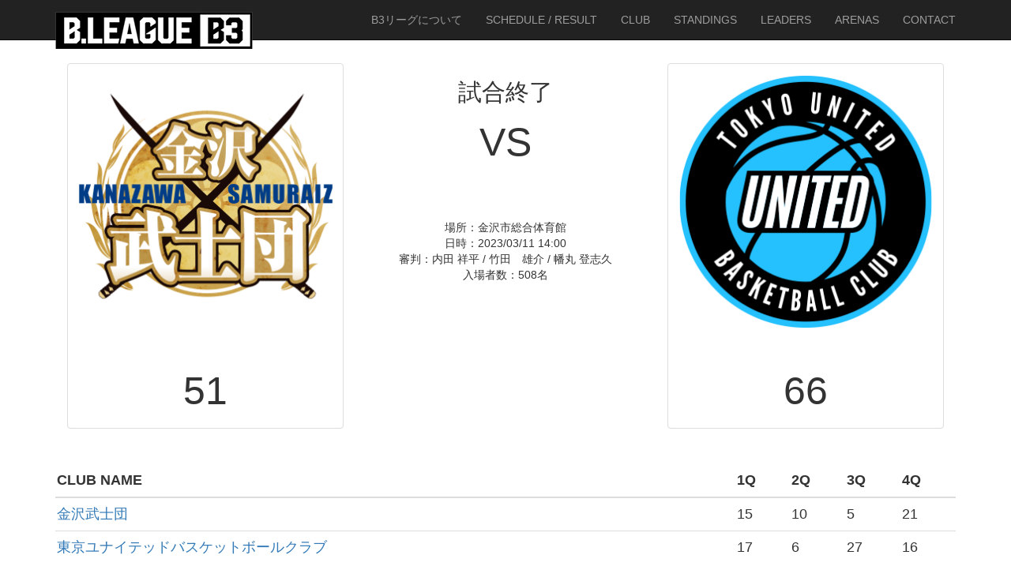

--- FILE ---
content_type: text/html; charset=UTF-8
request_url: https://www.b3league.jp/boxscore/?key=9226
body_size: 19639
content:

<!DOCTYPE html>
<html lang="ja">
<head>
<meta charset="utf-8">
<meta http-equiv="X-UA-Compatible" content="IE=edge">
<meta name="viewport" content="width=device-width, initial-scale=1">
<meta name="description" content="">
<meta name="author" content="">
<link rel="shortcut icon" href="https://www.b3league.jp/wp-content/themes/b3_02/favicon.ico" type="favicon.icon" />

<title>GAMES | B3リーグ 公式サイト</title>

<!-- Style Core CSS -->
<link rel="stylesheet" href="https://www.b3league.jp/wp-content/themes/b3_02/style.css" type="text/css" />

<!-- Bootstrap Core CSS -->
<link rel="stylesheet" href="https://www.b3league.jp/wp-content/themes/b3_02/bootstrap.min.css" type="text/css" />

<!-- Custom CSS -->
<link rel="stylesheet" href="https://www.b3league.jp/wp-content/themes/b3_02/modern-business.css" type="text/css" />

<!-- Custom Fonts
<link rel="stylesheet" href="https://www.b3league.jp/wp-content/themes/b3_02/font-awesome.min.css" type="text/css" /> 
-->
<link href="https://netdna.bootstrapcdn.com/font-awesome/4.1.0/css/font-awesome.min.css" rel="stylesheet">

<!-- HTML5 Shim and Respond.js IE8 support of HTML5 elements and media queries -->
<!-- WARNING: Respond.js doesn't work if you view the page via file:// -->
<!--[if lt IE 9]>
<script src="https://oss.maxcdn.com/libs/html5shiv/3.7.0/html5shiv.js"></script>
<script src="https://oss.maxcdn.com/libs/respond.js/1.4.2/respond.min.js"></script>
<![endif]-->
<style>
.body{padding:5px 0 8px;}
.scoreBoard{overflow:hidden;_zoom:1;margin-top:7px;}
.scoreBoard .team{float:left;width:185px;text-align:center;}
.scoreBoard .team .name{font-weight:bold;}
.scoreBoard .main{float:left;width:258px;}
.scoreBoard .score{width:100%;font-weight:bold;line-height:1.2;text-align:center;}
.scoreBoard .score .goal{width:90px;font-size:300%;}
.scoreBoard .score .goal.home{padding-left:2px;text-align:left;}
.scoreBoard .score .goal.away{padding-right:2px;text-align:right;}
.scoreBoard .first{width:20px;}
.scoreBoard .time{width:38px;padding:2px 0;color:#f60;font-size:24px;}
.scoreBoard .status{margin-top:5px;background:#d3e0e0;font-weight:bold;text-align:center;}


</style>

<meta name='robots' content='max-image-preview:large' />
<link rel='dns-prefetch' href='//www.b3league.jp' />
<link rel='dns-prefetch' href='//s.w.org' />
		<script type="text/javascript">
			window._wpemojiSettings = {"baseUrl":"https:\/\/s.w.org\/images\/core\/emoji\/13.0.1\/72x72\/","ext":".png","svgUrl":"https:\/\/s.w.org\/images\/core\/emoji\/13.0.1\/svg\/","svgExt":".svg","source":{"concatemoji":"https:\/\/www.b3league.jp\/wp-includes\/js\/wp-emoji-release.min.js?ver=5.7.14"}};
			!function(e,a,t){var n,r,o,i=a.createElement("canvas"),p=i.getContext&&i.getContext("2d");function s(e,t){var a=String.fromCharCode;p.clearRect(0,0,i.width,i.height),p.fillText(a.apply(this,e),0,0);e=i.toDataURL();return p.clearRect(0,0,i.width,i.height),p.fillText(a.apply(this,t),0,0),e===i.toDataURL()}function c(e){var t=a.createElement("script");t.src=e,t.defer=t.type="text/javascript",a.getElementsByTagName("head")[0].appendChild(t)}for(o=Array("flag","emoji"),t.supports={everything:!0,everythingExceptFlag:!0},r=0;r<o.length;r++)t.supports[o[r]]=function(e){if(!p||!p.fillText)return!1;switch(p.textBaseline="top",p.font="600 32px Arial",e){case"flag":return s([127987,65039,8205,9895,65039],[127987,65039,8203,9895,65039])?!1:!s([55356,56826,55356,56819],[55356,56826,8203,55356,56819])&&!s([55356,57332,56128,56423,56128,56418,56128,56421,56128,56430,56128,56423,56128,56447],[55356,57332,8203,56128,56423,8203,56128,56418,8203,56128,56421,8203,56128,56430,8203,56128,56423,8203,56128,56447]);case"emoji":return!s([55357,56424,8205,55356,57212],[55357,56424,8203,55356,57212])}return!1}(o[r]),t.supports.everything=t.supports.everything&&t.supports[o[r]],"flag"!==o[r]&&(t.supports.everythingExceptFlag=t.supports.everythingExceptFlag&&t.supports[o[r]]);t.supports.everythingExceptFlag=t.supports.everythingExceptFlag&&!t.supports.flag,t.DOMReady=!1,t.readyCallback=function(){t.DOMReady=!0},t.supports.everything||(n=function(){t.readyCallback()},a.addEventListener?(a.addEventListener("DOMContentLoaded",n,!1),e.addEventListener("load",n,!1)):(e.attachEvent("onload",n),a.attachEvent("onreadystatechange",function(){"complete"===a.readyState&&t.readyCallback()})),(n=t.source||{}).concatemoji?c(n.concatemoji):n.wpemoji&&n.twemoji&&(c(n.twemoji),c(n.wpemoji)))}(window,document,window._wpemojiSettings);
		</script>
		<style type="text/css">
img.wp-smiley,
img.emoji {
	display: inline !important;
	border: none !important;
	box-shadow: none !important;
	height: 1em !important;
	width: 1em !important;
	margin: 0 .07em !important;
	vertical-align: -0.1em !important;
	background: none !important;
	padding: 0 !important;
}
</style>
	<link rel='stylesheet' id='cptch_stylesheet-css'  href='https://www.b3league.jp/wp-content/plugins/captcha/css/front_end_style.css?ver=4.4.5' type='text/css' media='all' />
<link rel='stylesheet' id='dashicons-css'  href='https://www.b3league.jp/wp-includes/css/dashicons.min.css?ver=5.7.14' type='text/css' media='all' />
<link rel='stylesheet' id='cptch_desktop_style-css'  href='https://www.b3league.jp/wp-content/plugins/captcha/css/desktop_style.css?ver=4.4.5' type='text/css' media='all' />
<script type='text/javascript' src='https://www.b3league.jp/wp-includes/js/jquery/jquery.min.js?ver=3.5.1' id='jquery-core-js'></script>
<script type='text/javascript' src='https://www.b3league.jp/wp-includes/js/jquery/jquery-migrate.min.js?ver=3.3.2' id='jquery-migrate-js'></script>
<link rel="https://api.w.org/" href="https://www.b3league.jp/wp-json/" /><link rel="alternate" type="application/json" href="https://www.b3league.jp/wp-json/wp/v2/pages/1609" /><link rel="EditURI" type="application/rsd+xml" title="RSD" href="https://www.b3league.jp/xmlrpc.php?rsd" />
<link rel="wlwmanifest" type="application/wlwmanifest+xml" href="https://www.b3league.jp/wp-includes/wlwmanifest.xml" /> 
<meta name="generator" content="WordPress 5.7.14" />
<link rel="canonical" href="https://www.b3league.jp/boxscore/" />
<link rel='shortlink' href='https://www.b3league.jp/?p=1609' />
<link rel="alternate" type="application/json+oembed" href="https://www.b3league.jp/wp-json/oembed/1.0/embed?url=https%3A%2F%2Fwww.b3league.jp%2Fboxscore%2F" />
<link rel="alternate" type="text/xml+oembed" href="https://www.b3league.jp/wp-json/oembed/1.0/embed?url=https%3A%2F%2Fwww.b3league.jp%2Fboxscore%2F&#038;format=xml" />
<meta http-equiv="Last-Modified" content="Fri, 30 Jan 2026 09:07:07 GMT" />
<style type="text/css">.recentcomments a{display:inline !important;padding:0 !important;margin:0 !important;}</style>		<style type="text/css" id="wp-custom-css">
			/*
ここに独自の CSS を追加することができます。

詳しくは上のヘルプアイコンをクリックしてください。
*/

#ranking_open {
    top: 0;
    left: 0;
    width: 100%;
    height: 100%;
    display: none;
    position: absolute;
}
 
.close_overlay {
    top: 0;
    left: 0;
    width: 100%;
    height: 100%;
    display: block;
    text-indent: -9999px;
    position: absolute;
    background: #000;
    opacity: 0.5;
    z-index: 5;
}
 
.modal_window {
    top: 50%;
    left: 50%;
    margin: -150px 0 0 -200px;
    width: 400px;
		height: 450px;
    text-align: center;
    display: block;
    background: #fff;
    position: absolute;
    z-index: 10;
}
 
.modal_window h2 {
    margin-bottom: 20px;
    width: 400px;
    height: 30px;
    line-height: 30px;
    color: #fff;
    font-size: 12px;
    font-weight: bold;
    text-align: left;
    text-indent: 15px;
    background: #000;
}
 
.modal_window p {
    padding: 0 15px 15px 15px;
    font-size: 12px;
    line-height: 160%;
    text-align: left;
}
 
 
/* CSS3 ModalWindow SET
-------------------------- */
@-webkit-keyframes modalFadeIn {
    0% {opacity:0;display:block;}
    100% {opacity:1;}
}
 
div#modal div:target {
    -webkit-animation-name: modalFadeIn; 
    -webkit-animation-duration: 1s;
    -webkit-animation-iteration-count: 1;
    opacity: 1;
    display:block;
}		</style>
		</head>

<body data-rsssl=1>


<!-- Navigation -->
﻿<nav class="navbar navbar-inverse navbar-fixed-top" role="navigation">
<div class="container">
<!--  -->

<div class="navbar-header">
<button type="button" class="navbar-toggle" data-toggle="collapse" data-target="#bs-example-navbar-collapse-1">
<span class="sr-only">Toggle navigation</span>
<span class="icon-bar"></span>
<span class="icon-bar"></span>
<span class="icon-bar"></span>
</button>

<a class="navbar-brand" href="https://www.b3league.jp"><img src="//www.b3league.jp/images/logo/img_logo.png"  alt=""/></a>
</div>

<!--  -->
<div class="collapse navbar-collapse" id="bs-example-navbar-collapse-1">
<ul class="nav navbar-nav navbar-right">
<li><a href="https://www.b3league.jp/about-league/">B3リーグについて</a></li>
<li><a href="https://www.b3league.jp/schedule/">SCHEDULE / RESULT</a></li>
<li><a href="https://www.b3league.jp/club/">CLUB</a></li>
<li><a href="https://www.b3league.jp/standings/">STANDINGS</a></li>
<!-- 20221002リーダーズ表示の為暫定対応 -->
<!-- <li><a href="https://www.b3league.jp/leaders/">LEADERS</a></li> -->
<li><a href="https://www.b3league.jp/leaders/">LEADERS</a></li>
<li><a href="https://www.b3league.jp/arenas/">ARENAS</a></li>
<li><a href="https://www.b3league.jp/contact">CONTACT</a></li>
</ul>
</div>

</div>

</nav>

<div class="container">
<div class="row">


<form id="reload" >
<input type="hidden" name="key" id="key" value="9226">
<input type="hidden" name="GameCurrentPeriod" id="GameCurrentPeriod" value="4">
<input type="hidden" name="GameEndedFlg" id="GameEndedFlg" value="1">
<input type="hidden" name="mode" id="mode" value="">
</form>
	<script type="text/javascript" src="//localhost/b3_stats/api/view/ajaxGetdata.js"></script><div id="context" >
<div class="col-lg-12">

<!--CLUBE HOME-->
<div class="col-md-4 col-xs-4 text-center">
<div class="thumbnail">
<p><a href="/club/kanazawa" target="_blank"><img class="img-responsive" src="/images/logo/2022/750.png" alt="金沢武士団" /></a></p>
<p class="visible-xs"><a href="/club/kanazawa" target="_blank">金沢</a></p>
<div class="caption">
<h1 style="font-size:50px;">51</h1>
</div>
</div>
</div>

<!--CLUBE AWAY-->
<div class="col-md-4 col-xs-4 text-center">
<div class="main">
<h2 class="hidden-xs">試合終了</h2>
<h2 class="visible-xs" style="font-size:18px">試合終了</h2>
<h3 class="hidden-xs"></h3>
<h3 class="visible-xs" style="font-size:18px"></h3>
<h1 class="hidden-xs" style="font-size:50px;">VS</h1>
<div class="status hidden-xs">　</div>
<div class="status hidden-xs">　</div>
<div class="status hidden-xs">　</div>
<div class="status hidden-xs">場所：金沢市総合体育館</div>
<div class="status hidden-xs">日時：2023/03/11 14:00</div>
<div class="status hidden-xs">審判：内田 祥平 / 竹田　雄介 / 幡丸 登志久</div>

<!-- 20210130「リモートゲーム」「開催中止（棄権）」「開催中止（不成立）」条件変更-->
<div class="status hidden-xs">入場者数：508名
</div>
<div class="status hidden-xs">　</div><div class="status visible-xs" ><p style="display:inline;">15</p><p style="display:inline;"> 1Q </p><p style="display:inline;">17</p></div><div class="status visible-xs" ><p style="display:inline;">10</p><p style="display:inline;"> 2Q </p><p style="display:inline;">6</p></div><div class="status visible-xs" ><p style="display:inline;">5</p><p style="display:inline;"> 3Q </p><p style="display:inline;">27</p></div><div class="status visible-xs" ><p style="display:inline;">21</p><p style="display:inline;"> 4Q </p><p style="display:inline;">16</p></div>
<div class="status visible-xs">　</div>
<div class="status visible-xs">　</div>

	<p></p>
</div>
</div>

<!--CLUBE HOME-->
<div class="col-md-4 col-xs-4 text-center">
<div class="thumbnail">
<p><a href="/club/tokyo-united" target="_blank"><img class="img-responsive" src="/images/logo/2022/2725.png" alt="東京ユナイテッドバスケットボールクラブ" /></a></p>
<p class="visible-xs"><a href="/club/tokyo-united" target="_blank">東京U</a></p>
<div class="caption">
<h1 style="font-size:50px;">66</h1>
</div>
</div>
</div>

<div class="status visible-xs" style="font-size:10px;">場所：金沢市総合体育館</div>
<div class="status visible-xs" style="font-size:10px;">日時：2023/03/11 14:00</div>
<div class="status visible-xs" style="font-size:10px;">審判：内田 祥平 / 竹田　雄介 / 幡丸 登志久</div>
<div class="status visible-xs" style="font-size:10px;">入場者数：508名</div>

</div>


	
<div class="col-md-12">
<div class="table-responsive" style="font-size:18px;">
<table class="table table-hover hidden-xs">
<thead>
<tr>
<th>CLUB NAME</th>
	<th>1Q</th><th>2Q</th><th>3Q</th><th>4Q</th>
</tr>
</thead>
<tbody>
	<tr><td><a href="/club/kanazawa/" target="_blank">金沢武士団</a></td><td>15</td><td>10</td><td>5</td><td>21</td></tr><tr><td><a href="/club/tokyo-united/" target="_blank">東京ユナイテッドバスケットボールクラブ</a></td><td>17</td><td>6</td><td>27</td><td>16</td></tr>
</tbody>
</table>
</div>
</div>
	</div>
<p><!-- /.row --></p>
<div class="col-lg-12">

<ul id="myTab" class="nav nav-tabs nav-justified">
<li class="active">
<a href="#pbp" data-toggle="tab">Play By Play</a></li>
<li class="">
<a href="#bs" data-toggle="tab">BOX SCORE</a></li>
</ul>
	
<p><!--playbyplay--></p>
<div id="myTabContent" class="tab-content">

<div class="tab-pane fade active in" id="pbp">
<ul class="nav nav-pills">
<li><a href="#all" data-toggle="pill">ALL</a></li>
	<li><a href="#q1" data-toggle="pill">1Q</a></li><li><a href="#q2" data-toggle="pill">2Q</a></li><li><a href="#q3" data-toggle="pill">3Q</a></li><li class="active"><a href="#q4" data-toggle="pill">4Q</a></li>
</ul>
<div class="tab-content">
<h1></h1>
	<div class="tab-pane" id="all">
<table class="table table-striped">
<tbody>
	<tr><td>0:00&nbsp;<b>51-66</b><br />End Game</td><td></td></tr><tr><td>0:00&nbsp;<b>51-66</b><br />End Period</td><td></td></tr>
<tr>
<td>0:13&nbsp;<b></b><br />#5 ダブ ディフェンスリバウンド(4-6-10)</td>
<!-- td><img src="//image.b3league.jp/logo/2022/SC-2725.png" class="img-responsive" alt="東京ユナイテッドバスケットボールクラブ"></td -->
<td><img src="//www.b3league.jp/images/logo/2022/SC-2725.png" class="img-responsive" alt="東京ユナイテッドバスケットボールクラブ"></td>
</tr>
			
<tr>
<td>0:14&nbsp;<b></b><br />#0 奥田 2Pシュート×</td>
<!-- td><img src="//image.b3league.jp/logo/2022/SC-750.png" class="img-responsive" alt="金沢武士団"></td -->
<td><img src="//www.b3league.jp/images/logo/2022/SC-750.png" class="img-responsive" alt="金沢武士団"></td>
</tr>
			
<tr>
<td>0:22&nbsp;<b></b><br />#21 久保 ディフェンスリバウンド(0-1-1)</td>
<!-- td><img src="//image.b3league.jp/logo/2022/SC-750.png" class="img-responsive" alt="金沢武士団"></td -->
<td><img src="//www.b3league.jp/images/logo/2022/SC-750.png" class="img-responsive" alt="金沢武士団"></td>
</tr>
			
<tr>
<td>0:24&nbsp;<b></b><br />#5 ダブ 3Pシュート×</td>
<!-- td><img src="//image.b3league.jp/logo/2022/SC-2725.png" class="img-responsive" alt="東京ユナイテッドバスケットボールクラブ"></td -->
<td><img src="//www.b3league.jp/images/logo/2022/SC-2725.png" class="img-responsive" alt="東京ユナイテッドバスケットボールクラブ"></td>
</tr>
			
<tr>
<td>0:41&nbsp;<b></b><br />#32 クレイグ ディフェンスリバウンド(1-11-12)</td>
<!-- td><img src="//image.b3league.jp/logo/2022/SC-2725.png" class="img-responsive" alt="東京ユナイテッドバスケットボールクラブ"></td -->
<td><img src="//www.b3league.jp/images/logo/2022/SC-2725.png" class="img-responsive" alt="東京ユナイテッドバスケットボールクラブ"></td>
</tr>
			
<tr>
<td>0:43&nbsp;<b></b><br />#3 ボヤルキム 3Pシュート×</td>
<!-- td><img src="//image.b3league.jp/logo/2022/SC-750.png" class="img-responsive" alt="金沢武士団"></td -->
<td><img src="//www.b3league.jp/images/logo/2022/SC-750.png" class="img-responsive" alt="金沢武士団"></td>
</tr>
			
<tr>
<td>0:54&nbsp;<b>51-66</b><br />#71 東 フリースロー○(4点)</td>
<!-- td><img src="//image.b3league.jp/logo/2022/SC-2725.png" class="img-responsive" alt="東京ユナイテッドバスケットボールクラブ"></td -->
<td><img src="//www.b3league.jp/images/logo/2022/SC-2725.png" class="img-responsive" alt="東京ユナイテッドバスケットボールクラブ"></td>
</tr>
			
<tr>
<td>0:54&nbsp;<b>51-65</b><br />#71 東 フリースロー○(3点)</td>
<!-- td><img src="//image.b3league.jp/logo/2022/SC-2725.png" class="img-responsive" alt="東京ユナイテッドバスケットボールクラブ"></td -->
<td><img src="//www.b3league.jp/images/logo/2022/SC-2725.png" class="img-responsive" alt="東京ユナイテッドバスケットボールクラブ"></td>
</tr>
			
<tr>
<td>0:54&nbsp;<b></b><br />#2 川島 → #41 小倉</td>
<!-- td><img src="//image.b3league.jp/logo/2022/SC-2725.png" class="img-responsive" alt="東京ユナイテッドバスケットボールクラブ"></td -->
<td><img src="//www.b3league.jp/images/logo/2022/SC-2725.png" class="img-responsive" alt="東京ユナイテッドバスケットボールクラブ"></td>
</tr>
			
<tr>
<td>0:54&nbsp;<b></b><br />#4 ティトブ → #13 アンティボ</td>
<!-- td><img src="//image.b3league.jp/logo/2022/SC-750.png" class="img-responsive" alt="金沢武士団"></td -->
<td><img src="//www.b3league.jp/images/logo/2022/SC-750.png" class="img-responsive" alt="金沢武士団"></td>
</tr>
			
<tr>
<td>0:54&nbsp;<b></b><br />#4 ティトブ パーソナルファウル(5-7:2) フリースローオンファウル2 ファウルアウト</td>
<!-- td><img src="//image.b3league.jp/logo/2022/SC-750.png" class="img-responsive" alt="金沢武士団"></td -->
<td><img src="//www.b3league.jp/images/logo/2022/SC-750.png" class="img-responsive" alt="金沢武士団"></td>
</tr>
			
<tr>
<td>1:08&nbsp;<b></b><br />#5 ダブ ディフェンスリバウンド(4-5-9)</td>
<!-- td><img src="//image.b3league.jp/logo/2022/SC-2725.png" class="img-responsive" alt="東京ユナイテッドバスケットボールクラブ"></td -->
<td><img src="//www.b3league.jp/images/logo/2022/SC-2725.png" class="img-responsive" alt="東京ユナイテッドバスケットボールクラブ"></td>
</tr>
			
<tr>
<td>1:10&nbsp;<b></b><br />#21 久保 3Pシュート×</td>
<!-- td><img src="//image.b3league.jp/logo/2022/SC-750.png" class="img-responsive" alt="金沢武士団"></td -->
<td><img src="//www.b3league.jp/images/logo/2022/SC-750.png" class="img-responsive" alt="金沢武士団"></td>
</tr>
			
<tr>
<td>1:21&nbsp;<b></b><br />#71 東 パーソナルファウル(3-4:0) フリースローオンファウル0</td>
<!-- td><img src="//image.b3league.jp/logo/2022/SC-2725.png" class="img-responsive" alt="東京ユナイテッドバスケットボールクラブ"></td -->
<td><img src="//www.b3league.jp/images/logo/2022/SC-2725.png" class="img-responsive" alt="東京ユナイテッドバスケットボールクラブ"></td>
</tr>
			
<tr>
<td>1:27&nbsp;<b></b><br />タイムアウト</td>
<!-- td><img src="//image.b3league.jp/logo/2022/SC-750.png" class="img-responsive" alt="金沢武士団"></td -->
<td><img src="//www.b3league.jp/images/logo/2022/SC-750.png" class="img-responsive" alt="金沢武士団"></td>
</tr>
			
<tr>
<td>1:27&nbsp;<b></b><br />#2 川島 アシスト(1本)</td>
<!-- td><img src="//image.b3league.jp/logo/2022/SC-2725.png" class="img-responsive" alt="東京ユナイテッドバスケットボールクラブ"></td -->
<td><img src="//www.b3league.jp/images/logo/2022/SC-2725.png" class="img-responsive" alt="東京ユナイテッドバスケットボールクラブ"></td>
</tr>
			
<tr>
<td>1:27&nbsp;<b>51-64</b><br />#6 新号 2Pシュート○(12点)</td>
<!-- td><img src="//image.b3league.jp/logo/2022/SC-2725.png" class="img-responsive" alt="東京ユナイテッドバスケットボールクラブ"></td -->
<td><img src="//www.b3league.jp/images/logo/2022/SC-2725.png" class="img-responsive" alt="東京ユナイテッドバスケットボールクラブ"></td>
</tr>
			
<tr>
<td>1:30&nbsp;<b></b><br />#2 川島 ディフェンスリバウンド(1-2-3)</td>
<!-- td><img src="//image.b3league.jp/logo/2022/SC-2725.png" class="img-responsive" alt="東京ユナイテッドバスケットボールクラブ"></td -->
<td><img src="//www.b3league.jp/images/logo/2022/SC-2725.png" class="img-responsive" alt="東京ユナイテッドバスケットボールクラブ"></td>
</tr>
			
<tr>
<td>1:35&nbsp;<b></b><br />#3 ボヤルキム 3Pシュート×</td>
<!-- td><img src="//image.b3league.jp/logo/2022/SC-750.png" class="img-responsive" alt="金沢武士団"></td -->
<td><img src="//www.b3league.jp/images/logo/2022/SC-750.png" class="img-responsive" alt="金沢武士団"></td>
</tr>
			
<tr>
<td>1:39&nbsp;<b></b><br />#32 クレイグ ディフェンスリバウンド(1-10-11)</td>
<!-- td><img src="//image.b3league.jp/logo/2022/SC-2725.png" class="img-responsive" alt="東京ユナイテッドバスケットボールクラブ"></td -->
<td><img src="//www.b3league.jp/images/logo/2022/SC-2725.png" class="img-responsive" alt="東京ユナイテッドバスケットボールクラブ"></td>
</tr>
			
<tr>
<td>1:43&nbsp;<b></b><br />#5 ダブ ブロックショット(1本)</td>
<!-- td><img src="//image.b3league.jp/logo/2022/SC-2725.png" class="img-responsive" alt="東京ユナイテッドバスケットボールクラブ"></td -->
<td><img src="//www.b3league.jp/images/logo/2022/SC-2725.png" class="img-responsive" alt="東京ユナイテッドバスケットボールクラブ"></td>
</tr>
			
<tr>
<td>1:44&nbsp;<b></b><br />#0 奥田 2Pシュート×</td>
<!-- td><img src="//image.b3league.jp/logo/2022/SC-750.png" class="img-responsive" alt="金沢武士団"></td -->
<td><img src="//www.b3league.jp/images/logo/2022/SC-750.png" class="img-responsive" alt="金沢武士団"></td>
</tr>
			
<tr>
<td>1:58&nbsp;<b>51-62</b><br />#6 新号 フリースロー○(10点)</td>
<!-- td><img src="//image.b3league.jp/logo/2022/SC-2725.png" class="img-responsive" alt="東京ユナイテッドバスケットボールクラブ"></td -->
<td><img src="//www.b3league.jp/images/logo/2022/SC-2725.png" class="img-responsive" alt="東京ユナイテッドバスケットボールクラブ"></td>
</tr>
			
<tr>
<td>1:58&nbsp;<b>51-61</b><br />#6 新号 フリースロー○(9点)</td>
<!-- td><img src="//image.b3league.jp/logo/2022/SC-2725.png" class="img-responsive" alt="東京ユナイテッドバスケットボールクラブ"></td -->
<td><img src="//www.b3league.jp/images/logo/2022/SC-2725.png" class="img-responsive" alt="東京ユナイテッドバスケットボールクラブ"></td>
</tr>
			
<tr>
<td>1:58&nbsp;<b></b><br />#4 ティトブ パーソナルファウル(4-6:2) フリースローオンファウル2</td>
<!-- td><img src="//image.b3league.jp/logo/2022/SC-750.png" class="img-responsive" alt="金沢武士団"></td -->
<td><img src="//www.b3league.jp/images/logo/2022/SC-750.png" class="img-responsive" alt="金沢武士団"></td>
</tr>
			
<tr>
<td>2:08&nbsp;<b></b><br />#5 ダブ オフェンスリバウンド(4-4-8)</td>
<!-- td><img src="//image.b3league.jp/logo/2022/SC-2725.png" class="img-responsive" alt="東京ユナイテッドバスケットボールクラブ"></td -->
<td><img src="//www.b3league.jp/images/logo/2022/SC-2725.png" class="img-responsive" alt="東京ユナイテッドバスケットボールクラブ"></td>
</tr>
			
<tr>
<td>2:09&nbsp;<b></b><br />#32 クレイグ 2Pシュート×</td>
<!-- td><img src="//image.b3league.jp/logo/2022/SC-2725.png" class="img-responsive" alt="東京ユナイテッドバスケットボールクラブ"></td -->
<td><img src="//www.b3league.jp/images/logo/2022/SC-2725.png" class="img-responsive" alt="東京ユナイテッドバスケットボールクラブ"></td>
</tr>
			
<tr>
<td>2:32&nbsp;<b></b><br />#10 山本 → #21 久保</td>
<!-- td><img src="//image.b3league.jp/logo/2022/SC-750.png" class="img-responsive" alt="金沢武士団"></td -->
<td><img src="//www.b3league.jp/images/logo/2022/SC-750.png" class="img-responsive" alt="金沢武士団"></td>
</tr>
			
<tr>
<td>2:32&nbsp;<b></b><br />#41 小倉 → #2 川島</td>
<!-- td><img src="//image.b3league.jp/logo/2022/SC-2725.png" class="img-responsive" alt="東京ユナイテッドバスケットボールクラブ"></td -->
<td><img src="//www.b3league.jp/images/logo/2022/SC-2725.png" class="img-responsive" alt="東京ユナイテッドバスケットボールクラブ"></td>
</tr>
			
<tr>
<td>2:32&nbsp;<b></b><br />タイムアウト</td>
<!-- td><img src="//image.b3league.jp/logo/2022/SC-2725.png" class="img-responsive" alt="東京ユナイテッドバスケットボールクラブ"></td -->
<td><img src="//www.b3league.jp/images/logo/2022/SC-2725.png" class="img-responsive" alt="東京ユナイテッドバスケットボールクラブ"></td>
</tr>
			
<tr>
<td>2:34&nbsp;<b>51-60</b><br />#4 ティトブ 2Pシュート○(14点)</td>
<!-- td><img src="//image.b3league.jp/logo/2022/SC-750.png" class="img-responsive" alt="金沢武士団"></td -->
<td><img src="//www.b3league.jp/images/logo/2022/SC-750.png" class="img-responsive" alt="金沢武士団"></td>
</tr>
			
<tr>
<td>2:41&nbsp;<b>49-60</b><br />#6 新号 2Pシュート○(8点)</td>
<!-- td><img src="//image.b3league.jp/logo/2022/SC-2725.png" class="img-responsive" alt="東京ユナイテッドバスケットボールクラブ"></td -->
<td><img src="//www.b3league.jp/images/logo/2022/SC-2725.png" class="img-responsive" alt="東京ユナイテッドバスケットボールクラブ"></td>
</tr>
			
<tr>
<td>2:59&nbsp;<b></b><br />#32 クレイグ ディフェンスリバウンド(1-9-10)</td>
<!-- td><img src="//image.b3league.jp/logo/2022/SC-2725.png" class="img-responsive" alt="東京ユナイテッドバスケットボールクラブ"></td -->
<td><img src="//www.b3league.jp/images/logo/2022/SC-2725.png" class="img-responsive" alt="東京ユナイテッドバスケットボールクラブ"></td>
</tr>
			
<tr>
<td>3:02&nbsp;<b></b><br />#3 ボヤルキム 3Pシュート×</td>
<!-- td><img src="//image.b3league.jp/logo/2022/SC-750.png" class="img-responsive" alt="金沢武士団"></td -->
<td><img src="//www.b3league.jp/images/logo/2022/SC-750.png" class="img-responsive" alt="金沢武士団"></td>
</tr>
			
<tr>
<td>3:08&nbsp;<b></b><br />#0 上田 → #71 東</td>
<!-- td><img src="//image.b3league.jp/logo/2022/SC-2725.png" class="img-responsive" alt="東京ユナイテッドバスケットボールクラブ"></td -->
<td><img src="//www.b3league.jp/images/logo/2022/SC-2725.png" class="img-responsive" alt="東京ユナイテッドバスケットボールクラブ"></td>
</tr>
			
<tr>
<td>3:08&nbsp;<b></b><br />#0 上田 パーソナルファウル(1-3:0) フリースローオンファウル0</td>
<!-- td><img src="//image.b3league.jp/logo/2022/SC-2725.png" class="img-responsive" alt="東京ユナイテッドバスケットボールクラブ"></td -->
<td><img src="//www.b3league.jp/images/logo/2022/SC-2725.png" class="img-responsive" alt="東京ユナイテッドバスケットボールクラブ"></td>
</tr>
			
<tr>
<td>3:12&nbsp;<b></b><br />#3 ボヤルキム ディフェンスリバウンド(0-4-4)</td>
<!-- td><img src="//image.b3league.jp/logo/2022/SC-750.png" class="img-responsive" alt="金沢武士団"></td -->
<td><img src="//www.b3league.jp/images/logo/2022/SC-750.png" class="img-responsive" alt="金沢武士団"></td>
</tr>
			
<tr>
<td>3:14&nbsp;<b></b><br />#41 小倉 2Pシュート×</td>
<!-- td><img src="//image.b3league.jp/logo/2022/SC-2725.png" class="img-responsive" alt="東京ユナイテッドバスケットボールクラブ"></td -->
<td><img src="//www.b3league.jp/images/logo/2022/SC-2725.png" class="img-responsive" alt="東京ユナイテッドバスケットボールクラブ"></td>
</tr>
			
<tr>
<td>3:40&nbsp;<b>49-58</b><br />#3 ボヤルキム 2Pシュート○(15点)</td>
<!-- td><img src="//image.b3league.jp/logo/2022/SC-750.png" class="img-responsive" alt="金沢武士団"></td -->
<td><img src="//www.b3league.jp/images/logo/2022/SC-750.png" class="img-responsive" alt="金沢武士団"></td>
</tr>
			
<tr>
<td>3:48&nbsp;<b></b><br />#10 山本 ディフェンスリバウンド(0-1-1)</td>
<!-- td><img src="//image.b3league.jp/logo/2022/SC-750.png" class="img-responsive" alt="金沢武士団"></td -->
<td><img src="//www.b3league.jp/images/logo/2022/SC-750.png" class="img-responsive" alt="金沢武士団"></td>
</tr>
			
<tr>
<td>3:48&nbsp;<b></b><br />#0 上田 フリースロー×</td>
<!-- td><img src="//image.b3league.jp/logo/2022/SC-2725.png" class="img-responsive" alt="東京ユナイテッドバスケットボールクラブ"></td -->
<td><img src="//www.b3league.jp/images/logo/2022/SC-2725.png" class="img-responsive" alt="東京ユナイテッドバスケットボールクラブ"></td>
</tr>
			
<tr>
<td>3:48&nbsp;<b>47-58</b><br />#0 上田 フリースロー○(13点)</td>
<!-- td><img src="//image.b3league.jp/logo/2022/SC-2725.png" class="img-responsive" alt="東京ユナイテッドバスケットボールクラブ"></td -->
<td><img src="//www.b3league.jp/images/logo/2022/SC-2725.png" class="img-responsive" alt="東京ユナイテッドバスケットボールクラブ"></td>
</tr>
			
<tr>
<td>3:48&nbsp;<b></b><br />#52 ブラ ブサナ → #5 ダブ</td>
<!-- td><img src="//image.b3league.jp/logo/2022/SC-2725.png" class="img-responsive" alt="東京ユナイテッドバスケットボールクラブ"></td -->
<td><img src="//www.b3league.jp/images/logo/2022/SC-2725.png" class="img-responsive" alt="東京ユナイテッドバスケットボールクラブ"></td>
</tr>
			
<tr>
<td>3:48&nbsp;<b></b><br />#4 ティトブ パーソナルファウル(3-5:2) フリースローオンファウル2</td>
<!-- td><img src="//image.b3league.jp/logo/2022/SC-750.png" class="img-responsive" alt="金沢武士団"></td -->
<td><img src="//www.b3league.jp/images/logo/2022/SC-750.png" class="img-responsive" alt="金沢武士団"></td>
</tr>
			
<tr>
<td>4:05&nbsp;<b>47-57</b><br />#4 ティトブ 2Pシュート○(12点)</td>
<!-- td><img src="//image.b3league.jp/logo/2022/SC-750.png" class="img-responsive" alt="金沢武士団"></td -->
<td><img src="//www.b3league.jp/images/logo/2022/SC-750.png" class="img-responsive" alt="金沢武士団"></td>
</tr>
			
<tr>
<td>4:07&nbsp;<b></b><br />#4 ティトブ スティール(2本)</td>
<!-- td><img src="//image.b3league.jp/logo/2022/SC-750.png" class="img-responsive" alt="金沢武士団"></td -->
<td><img src="//www.b3league.jp/images/logo/2022/SC-750.png" class="img-responsive" alt="金沢武士団"></td>
</tr>
			
<tr>
<td>4:09&nbsp;<b></b><br />#0 上田 ターンオーバー(1本)</td>
<!-- td><img src="//image.b3league.jp/logo/2022/SC-2725.png" class="img-responsive" alt="東京ユナイテッドバスケットボールクラブ"></td -->
<td><img src="//www.b3league.jp/images/logo/2022/SC-2725.png" class="img-responsive" alt="東京ユナイテッドバスケットボールクラブ"></td>
</tr>
			
<tr>
<td>4:17&nbsp;<b></b><br />#6  アデバンジョ → #11 田中</td>
<!-- td><img src="//image.b3league.jp/logo/2022/SC-750.png" class="img-responsive" alt="金沢武士団"></td -->
<td><img src="//www.b3league.jp/images/logo/2022/SC-750.png" class="img-responsive" alt="金沢武士団"></td>
</tr>
			
<tr>
<td>4:31&nbsp;<b>45-57</b><br />#4 ティトブ 2Pシュート○(10点)</td>
<!-- td><img src="//image.b3league.jp/logo/2022/SC-750.png" class="img-responsive" alt="金沢武士団"></td -->
<td><img src="//www.b3league.jp/images/logo/2022/SC-750.png" class="img-responsive" alt="金沢武士団"></td>
</tr>
			
<tr>
<td>4:45&nbsp;<b></b><br />#5 ダブ → #32 クレイグ</td>
<!-- td><img src="//image.b3league.jp/logo/2022/SC-2725.png" class="img-responsive" alt="東京ユナイテッドバスケットボールクラブ"></td -->
<td><img src="//www.b3league.jp/images/logo/2022/SC-2725.png" class="img-responsive" alt="東京ユナイテッドバスケットボールクラブ"></td>
</tr>
			
<tr>
<td>4:45&nbsp;<b></b><br />#2 川島 → #6 新号</td>
<!-- td><img src="//image.b3league.jp/logo/2022/SC-2725.png" class="img-responsive" alt="東京ユナイテッドバスケットボールクラブ"></td -->
<td><img src="//www.b3league.jp/images/logo/2022/SC-2725.png" class="img-responsive" alt="東京ユナイテッドバスケットボールクラブ"></td>
</tr>
			<tr><td>4:45&nbsp;<b></b><br />タイムアウト</td><td></td></tr>
<tr>
<td>4:45&nbsp;<b></b><br />#2 川島 パーソナルファウル(3-2:0) フリースローオンファウル0</td>
<!-- td><img src="//image.b3league.jp/logo/2022/SC-2725.png" class="img-responsive" alt="東京ユナイテッドバスケットボールクラブ"></td -->
<td><img src="//www.b3league.jp/images/logo/2022/SC-2725.png" class="img-responsive" alt="東京ユナイテッドバスケットボールクラブ"></td>
</tr>
			
<tr>
<td>4:50&nbsp;<b></b><br />#4 ティトブ ディフェンスリバウンド(3-1-4)</td>
<!-- td><img src="//image.b3league.jp/logo/2022/SC-750.png" class="img-responsive" alt="金沢武士団"></td -->
<td><img src="//www.b3league.jp/images/logo/2022/SC-750.png" class="img-responsive" alt="金沢武士団"></td>
</tr>
			
<tr>
<td>4:51&nbsp;<b></b><br />#41 小倉 3Pシュート×</td>
<!-- td><img src="//image.b3league.jp/logo/2022/SC-2725.png" class="img-responsive" alt="東京ユナイテッドバスケットボールクラブ"></td -->
<td><img src="//www.b3league.jp/images/logo/2022/SC-2725.png" class="img-responsive" alt="東京ユナイテッドバスケットボールクラブ"></td>
</tr>
			
<tr>
<td>5:13&nbsp;<b>43-57</b><br />#3 ボヤルキム 2Pシュート○(13点)</td>
<!-- td><img src="//image.b3league.jp/logo/2022/SC-750.png" class="img-responsive" alt="金沢武士団"></td -->
<td><img src="//www.b3league.jp/images/logo/2022/SC-750.png" class="img-responsive" alt="金沢武士団"></td>
</tr>
			
<tr>
<td>5:18&nbsp;<b></b><br />#4 ティトブ スティール(1本)</td>
<!-- td><img src="//image.b3league.jp/logo/2022/SC-750.png" class="img-responsive" alt="金沢武士団"></td -->
<td><img src="//www.b3league.jp/images/logo/2022/SC-750.png" class="img-responsive" alt="金沢武士団"></td>
</tr>
			
<tr>
<td>5:18&nbsp;<b></b><br />#52 ブラ ブサナ ターンオーバー(1本)</td>
<!-- td><img src="//image.b3league.jp/logo/2022/SC-2725.png" class="img-responsive" alt="東京ユナイテッドバスケットボールクラブ"></td -->
<td><img src="//www.b3league.jp/images/logo/2022/SC-2725.png" class="img-responsive" alt="東京ユナイテッドバスケットボールクラブ"></td>
</tr>
			
<tr>
<td>5:20&nbsp;<b></b><br />#10 山本 パーソナルファウル(2-4:0) フリースローオンファウル0</td>
<!-- td><img src="//image.b3league.jp/logo/2022/SC-750.png" class="img-responsive" alt="金沢武士団"></td -->
<td><img src="//www.b3league.jp/images/logo/2022/SC-750.png" class="img-responsive" alt="金沢武士団"></td>
</tr>
			
<tr>
<td>5:28&nbsp;<b></b><br />#5 ダブ オフェンスリバウンド(3-4-7)</td>
<!-- td><img src="//image.b3league.jp/logo/2022/SC-2725.png" class="img-responsive" alt="東京ユナイテッドバスケットボールクラブ"></td -->
<td><img src="//www.b3league.jp/images/logo/2022/SC-2725.png" class="img-responsive" alt="東京ユナイテッドバスケットボールクラブ"></td>
</tr>
			
<tr>
<td>5:29&nbsp;<b></b><br />#41 小倉 3Pシュート×</td>
<!-- td><img src="//image.b3league.jp/logo/2022/SC-2725.png" class="img-responsive" alt="東京ユナイテッドバスケットボールクラブ"></td -->
<td><img src="//www.b3league.jp/images/logo/2022/SC-2725.png" class="img-responsive" alt="東京ユナイテッドバスケットボールクラブ"></td>
</tr>
			
<tr>
<td>5:36&nbsp;<b></b><br />#5 ダブ ディフェンスリバウンド(2-4-6)</td>
<!-- td><img src="//image.b3league.jp/logo/2022/SC-2725.png" class="img-responsive" alt="東京ユナイテッドバスケットボールクラブ"></td -->
<td><img src="//www.b3league.jp/images/logo/2022/SC-2725.png" class="img-responsive" alt="東京ユナイテッドバスケットボールクラブ"></td>
</tr>
			
<tr>
<td>5:37&nbsp;<b></b><br />#4 ティトブ 2Pシュート×</td>
<!-- td><img src="//image.b3league.jp/logo/2022/SC-750.png" class="img-responsive" alt="金沢武士団"></td -->
<td><img src="//www.b3league.jp/images/logo/2022/SC-750.png" class="img-responsive" alt="金沢武士団"></td>
</tr>
			
<tr>
<td>5:46&nbsp;<b>41-57</b><br />#0 上田 2Pシュート○(12点)</td>
<!-- td><img src="//image.b3league.jp/logo/2022/SC-2725.png" class="img-responsive" alt="東京ユナイテッドバスケットボールクラブ"></td -->
<td><img src="//www.b3league.jp/images/logo/2022/SC-2725.png" class="img-responsive" alt="東京ユナイテッドバスケットボールクラブ"></td>
</tr>
			
<tr>
<td>6:09&nbsp;<b></b><br />#41 小倉 ディフェンスリバウンド(0-1-1)</td>
<!-- td><img src="//image.b3league.jp/logo/2022/SC-2725.png" class="img-responsive" alt="東京ユナイテッドバスケットボールクラブ"></td -->
<td><img src="//www.b3league.jp/images/logo/2022/SC-2725.png" class="img-responsive" alt="東京ユナイテッドバスケットボールクラブ"></td>
</tr>
			
<tr>
<td>6:11&nbsp;<b></b><br />#3 ボヤルキム 3Pシュート×</td>
<!-- td><img src="//image.b3league.jp/logo/2022/SC-750.png" class="img-responsive" alt="金沢武士団"></td -->
<td><img src="//www.b3league.jp/images/logo/2022/SC-750.png" class="img-responsive" alt="金沢武士団"></td>
</tr>
			
<tr>
<td>6:18&nbsp;<b></b><br />#6  アデバンジョ スティール(1本)</td>
<!-- td><img src="//image.b3league.jp/logo/2022/SC-750.png" class="img-responsive" alt="金沢武士団"></td -->
<td><img src="//www.b3league.jp/images/logo/2022/SC-750.png" class="img-responsive" alt="金沢武士団"></td>
</tr>
			
<tr>
<td>6:19&nbsp;<b></b><br />#2 川島 ターンオーバー(2本)</td>
<!-- td><img src="//image.b3league.jp/logo/2022/SC-2725.png" class="img-responsive" alt="東京ユナイテッドバスケットボールクラブ"></td -->
<td><img src="//www.b3league.jp/images/logo/2022/SC-2725.png" class="img-responsive" alt="東京ユナイテッドバスケットボールクラブ"></td>
</tr>
			
<tr>
<td>6:31&nbsp;<b></b><br />#33 宮田 → #41 小倉</td>
<!-- td><img src="//image.b3league.jp/logo/2022/SC-2725.png" class="img-responsive" alt="東京ユナイテッドバスケットボールクラブ"></td -->
<td><img src="//www.b3league.jp/images/logo/2022/SC-2725.png" class="img-responsive" alt="東京ユナイテッドバスケットボールクラブ"></td>
</tr>
			
<tr>
<td>6:31&nbsp;<b></b><br />チームオフェンスリバウンド(1-2-3)</td>
<!-- td><img src="//image.b3league.jp/logo/2022/SC-2725.png" class="img-responsive" alt="東京ユナイテッドバスケットボールクラブ"></td -->
<td><img src="//www.b3league.jp/images/logo/2022/SC-2725.png" class="img-responsive" alt="東京ユナイテッドバスケットボールクラブ"></td>
</tr>
			
<tr>
<td>6:31&nbsp;<b></b><br />#10 山本 ブロックショット(1本)</td>
<!-- td><img src="//image.b3league.jp/logo/2022/SC-750.png" class="img-responsive" alt="金沢武士団"></td -->
<td><img src="//www.b3league.jp/images/logo/2022/SC-750.png" class="img-responsive" alt="金沢武士団"></td>
</tr>
			
<tr>
<td>6:31&nbsp;<b></b><br />#0 上田 2Pシュート×</td>
<!-- td><img src="//image.b3league.jp/logo/2022/SC-2725.png" class="img-responsive" alt="東京ユナイテッドバスケットボールクラブ"></td -->
<td><img src="//www.b3league.jp/images/logo/2022/SC-2725.png" class="img-responsive" alt="東京ユナイテッドバスケットボールクラブ"></td>
</tr>
			
<tr>
<td>6:43&nbsp;<b>41-55</b><br />#3 ボヤルキム 2Pシュート○(11点)</td>
<!-- td><img src="//image.b3league.jp/logo/2022/SC-750.png" class="img-responsive" alt="金沢武士団"></td -->
<td><img src="//www.b3league.jp/images/logo/2022/SC-750.png" class="img-responsive" alt="金沢武士団"></td>
</tr>
			
<tr>
<td>6:59&nbsp;<b>39-55</b><br />#0 上田 2Pシュート○(10点)</td>
<!-- td><img src="//image.b3league.jp/logo/2022/SC-2725.png" class="img-responsive" alt="東京ユナイテッドバスケットボールクラブ"></td -->
<td><img src="//www.b3league.jp/images/logo/2022/SC-2725.png" class="img-responsive" alt="東京ユナイテッドバスケットボールクラブ"></td>
</tr>
			
<tr>
<td>7:11&nbsp;<b></b><br />#12 田中 → #6  アデバンジョ</td>
<!-- td><img src="//image.b3league.jp/logo/2022/SC-750.png" class="img-responsive" alt="金沢武士団"></td -->
<td><img src="//www.b3league.jp/images/logo/2022/SC-750.png" class="img-responsive" alt="金沢武士団"></td>
</tr>
			
<tr>
<td>7:11&nbsp;<b></b><br />#12 田中 パーソナルファウル(2-3:0) フリースローオンファウル0</td>
<!-- td><img src="//image.b3league.jp/logo/2022/SC-750.png" class="img-responsive" alt="金沢武士団"></td -->
<td><img src="//www.b3league.jp/images/logo/2022/SC-750.png" class="img-responsive" alt="金沢武士団"></td>
</tr>
			
<tr>
<td>7:25&nbsp;<b></b><br />#5 ダブ スティール(2本)</td>
<!-- td><img src="//image.b3league.jp/logo/2022/SC-2725.png" class="img-responsive" alt="東京ユナイテッドバスケットボールクラブ"></td -->
<td><img src="//www.b3league.jp/images/logo/2022/SC-2725.png" class="img-responsive" alt="東京ユナイテッドバスケットボールクラブ"></td>
</tr>
			
<tr>
<td>7:26&nbsp;<b></b><br />#3 ボヤルキム ターンオーバー(2本)</td>
<!-- td><img src="//image.b3league.jp/logo/2022/SC-750.png" class="img-responsive" alt="金沢武士団"></td -->
<td><img src="//www.b3league.jp/images/logo/2022/SC-750.png" class="img-responsive" alt="金沢武士団"></td>
</tr>
			
<tr>
<td>7:34&nbsp;<b></b><br />#33 宮田 アシスト(2本)</td>
<!-- td><img src="//image.b3league.jp/logo/2022/SC-2725.png" class="img-responsive" alt="東京ユナイテッドバスケットボールクラブ"></td -->
<td><img src="//www.b3league.jp/images/logo/2022/SC-2725.png" class="img-responsive" alt="東京ユナイテッドバスケットボールクラブ"></td>
</tr>
			
<tr>
<td>7:35&nbsp;<b>39-53</b><br />#2 川島 3Pシュート○(8点)</td>
<!-- td><img src="//image.b3league.jp/logo/2022/SC-2725.png" class="img-responsive" alt="東京ユナイテッドバスケットボールクラブ"></td -->
<td><img src="//www.b3league.jp/images/logo/2022/SC-2725.png" class="img-responsive" alt="東京ユナイテッドバスケットボールクラブ"></td>
</tr>
			
<tr>
<td>7:46&nbsp;<b></b><br />#10 山本 パーソナルファウル(1-2:0) フリースローオンファウル0</td>
<!-- td><img src="//image.b3league.jp/logo/2022/SC-750.png" class="img-responsive" alt="金沢武士団"></td -->
<td><img src="//www.b3league.jp/images/logo/2022/SC-750.png" class="img-responsive" alt="金沢武士団"></td>
</tr>
			
<tr>
<td>7:55&nbsp;<b>39-50</b><br />#0 奥田 2Pシュート○(10点)</td>
<!-- td><img src="//image.b3league.jp/logo/2022/SC-750.png" class="img-responsive" alt="金沢武士団"></td -->
<td><img src="//www.b3league.jp/images/logo/2022/SC-750.png" class="img-responsive" alt="金沢武士団"></td>
</tr>
			
<tr>
<td>7:58&nbsp;<b></b><br />#33 宮田 ターンオーバー(3本)</td>
<!-- td><img src="//image.b3league.jp/logo/2022/SC-2725.png" class="img-responsive" alt="東京ユナイテッドバスケットボールクラブ"></td -->
<td><img src="//www.b3league.jp/images/logo/2022/SC-2725.png" class="img-responsive" alt="東京ユナイテッドバスケットボールクラブ"></td>
</tr>
			
<tr>
<td>8:09&nbsp;<b></b><br />#0 奥田 パーソナルファウル(3-1:0) フリースローオンファウル0</td>
<!-- td><img src="//image.b3league.jp/logo/2022/SC-750.png" class="img-responsive" alt="金沢武士団"></td -->
<td><img src="//www.b3league.jp/images/logo/2022/SC-750.png" class="img-responsive" alt="金沢武士団"></td>
</tr>
			
<tr>
<td>8:23&nbsp;<b></b><br />#32 クレイグ → #5 ダブ</td>
<!-- td><img src="//image.b3league.jp/logo/2022/SC-2725.png" class="img-responsive" alt="東京ユナイテッドバスケットボールクラブ"></td -->
<td><img src="//www.b3league.jp/images/logo/2022/SC-2725.png" class="img-responsive" alt="東京ユナイテッドバスケットボールクラブ"></td>
</tr>
			
<tr>
<td>8:23&nbsp;<b></b><br />タイムアウト</td>
<!-- td><img src="//image.b3league.jp/logo/2022/SC-2725.png" class="img-responsive" alt="東京ユナイテッドバスケットボールクラブ"></td -->
<td><img src="//www.b3league.jp/images/logo/2022/SC-2725.png" class="img-responsive" alt="東京ユナイテッドバスケットボールクラブ"></td>
</tr>
			
<tr>
<td>8:25&nbsp;<b>37-50</b><br />#4 ティトブ 2Pシュート○(8点)</td>
<!-- td><img src="//image.b3league.jp/logo/2022/SC-750.png" class="img-responsive" alt="金沢武士団"></td -->
<td><img src="//www.b3league.jp/images/logo/2022/SC-750.png" class="img-responsive" alt="金沢武士団"></td>
</tr>
			
<tr>
<td>8:28&nbsp;<b></b><br />#4 ティトブ オフェンスリバウンド(3-0-3)</td>
<!-- td><img src="//image.b3league.jp/logo/2022/SC-750.png" class="img-responsive" alt="金沢武士団"></td -->
<td><img src="//www.b3league.jp/images/logo/2022/SC-750.png" class="img-responsive" alt="金沢武士団"></td>
</tr>
			
<tr>
<td>8:29&nbsp;<b></b><br />#4 ティトブ 2Pシュート×</td>
<!-- td><img src="//image.b3league.jp/logo/2022/SC-750.png" class="img-responsive" alt="金沢武士団"></td -->
<td><img src="//www.b3league.jp/images/logo/2022/SC-750.png" class="img-responsive" alt="金沢武士団"></td>
</tr>
			
<tr>
<td>8:29&nbsp;<b></b><br />#12 田中 スティール(1本)</td>
<!-- td><img src="//image.b3league.jp/logo/2022/SC-750.png" class="img-responsive" alt="金沢武士団"></td -->
<td><img src="//www.b3league.jp/images/logo/2022/SC-750.png" class="img-responsive" alt="金沢武士団"></td>
</tr>
			
<tr>
<td>8:30&nbsp;<b></b><br />#32 クレイグ ターンオーバー(1本)</td>
<!-- td><img src="//image.b3league.jp/logo/2022/SC-2725.png" class="img-responsive" alt="東京ユナイテッドバスケットボールクラブ"></td -->
<td><img src="//www.b3league.jp/images/logo/2022/SC-2725.png" class="img-responsive" alt="東京ユナイテッドバスケットボールクラブ"></td>
</tr>
			
<tr>
<td>8:30&nbsp;<b>35-50</b><br />#4 ティトブ 2Pシュート○(6点)</td>
<!-- td><img src="//image.b3league.jp/logo/2022/SC-750.png" class="img-responsive" alt="金沢武士団"></td -->
<td><img src="//www.b3league.jp/images/logo/2022/SC-750.png" class="img-responsive" alt="金沢武士団"></td>
</tr>
			
<tr>
<td>8:32&nbsp;<b></b><br />#4 ティトブ オフェンスリバウンド(2-0-2)</td>
<!-- td><img src="//image.b3league.jp/logo/2022/SC-750.png" class="img-responsive" alt="金沢武士団"></td -->
<td><img src="//www.b3league.jp/images/logo/2022/SC-750.png" class="img-responsive" alt="金沢武士団"></td>
</tr>
			
<tr>
<td>8:33&nbsp;<b></b><br />#0 奥田 3Pシュート×</td>
<!-- td><img src="//image.b3league.jp/logo/2022/SC-750.png" class="img-responsive" alt="金沢武士団"></td -->
<td><img src="//www.b3league.jp/images/logo/2022/SC-750.png" class="img-responsive" alt="金沢武士団"></td>
</tr>
			
<tr>
<td>8:50&nbsp;<b></b><br />#0 奥田 ディフェンスリバウンド(1-3-4)</td>
<!-- td><img src="//image.b3league.jp/logo/2022/SC-750.png" class="img-responsive" alt="金沢武士団"></td -->
<td><img src="//www.b3league.jp/images/logo/2022/SC-750.png" class="img-responsive" alt="金沢武士団"></td>
</tr>
			
<tr>
<td>8:51&nbsp;<b></b><br />#2 川島 3Pシュート×</td>
<!-- td><img src="//image.b3league.jp/logo/2022/SC-2725.png" class="img-responsive" alt="東京ユナイテッドバスケットボールクラブ"></td -->
<td><img src="//www.b3league.jp/images/logo/2022/SC-2725.png" class="img-responsive" alt="東京ユナイテッドバスケットボールクラブ"></td>
</tr>
			
<tr>
<td>9:18&nbsp;<b>33-50</b><br />#0 奥田 3Pシュート○(8点)</td>
<!-- td><img src="//image.b3league.jp/logo/2022/SC-750.png" class="img-responsive" alt="金沢武士団"></td -->
<td><img src="//www.b3league.jp/images/logo/2022/SC-750.png" class="img-responsive" alt="金沢武士団"></td>
</tr>
			
<tr>
<td>9:29&nbsp;<b></b><br />#33 宮田 パーソナルファウル(1-1:0) フリースローオンファウル0</td>
<!-- td><img src="//image.b3league.jp/logo/2022/SC-2725.png" class="img-responsive" alt="東京ユナイテッドバスケットボールクラブ"></td -->
<td><img src="//www.b3league.jp/images/logo/2022/SC-2725.png" class="img-responsive" alt="東京ユナイテッドバスケットボールクラブ"></td>
</tr>
			
<tr>
<td>9:29&nbsp;<b></b><br />#0 奥田 ディフェンスリバウンド(1-2-3)</td>
<!-- td><img src="//image.b3league.jp/logo/2022/SC-750.png" class="img-responsive" alt="金沢武士団"></td -->
<td><img src="//www.b3league.jp/images/logo/2022/SC-750.png" class="img-responsive" alt="金沢武士団"></td>
</tr>
			
<tr>
<td>9:30&nbsp;<b></b><br />#52 ブラ ブサナ 2Pシュート×</td>
<!-- td><img src="//image.b3league.jp/logo/2022/SC-2725.png" class="img-responsive" alt="東京ユナイテッドバスケットボールクラブ"></td -->
<td><img src="//www.b3league.jp/images/logo/2022/SC-2725.png" class="img-responsive" alt="東京ユナイテッドバスケットボールクラブ"></td>
</tr>
			
<tr>
<td>9:43&nbsp;<b></b><br />#2 川島 ディフェンスリバウンド(1-1-2)</td>
<!-- td><img src="//image.b3league.jp/logo/2022/SC-2725.png" class="img-responsive" alt="東京ユナイテッドバスケットボールクラブ"></td -->
<td><img src="//www.b3league.jp/images/logo/2022/SC-2725.png" class="img-responsive" alt="東京ユナイテッドバスケットボールクラブ"></td>
</tr>
			
<tr>
<td>9:45&nbsp;<b></b><br />#4 ティトブ 3Pシュート×</td>
<!-- td><img src="//image.b3league.jp/logo/2022/SC-750.png" class="img-responsive" alt="金沢武士団"></td -->
<td><img src="//www.b3league.jp/images/logo/2022/SC-750.png" class="img-responsive" alt="金沢武士団"></td>
</tr>
			
<tr>
<td>10:00&nbsp;<b></b><br />#33 金久保 → #4 ティトブ</td>
<!-- td><img src="//image.b3league.jp/logo/2022/SC-750.png" class="img-responsive" alt="金沢武士団"></td -->
<td><img src="//www.b3league.jp/images/logo/2022/SC-750.png" class="img-responsive" alt="金沢武士団"></td>
</tr>
			
<tr>
<td>10:00&nbsp;<b></b><br />#11 田中 → #3 ボヤルキム</td>
<!-- td><img src="//image.b3league.jp/logo/2022/SC-750.png" class="img-responsive" alt="金沢武士団"></td -->
<td><img src="//www.b3league.jp/images/logo/2022/SC-750.png" class="img-responsive" alt="金沢武士団"></td>
</tr>
			<tr><td>0:00&nbsp;<b>30-50</b><br />End Period</td><td></td></tr>
<tr>
<td>0:01&nbsp;<b></b><br />#32 クレイグ 3Pシュート×</td>
<!-- td><img src="//image.b3league.jp/logo/2022/SC-2725.png" class="img-responsive" alt="東京ユナイテッドバスケットボールクラブ"></td -->
<td><img src="//www.b3league.jp/images/logo/2022/SC-2725.png" class="img-responsive" alt="東京ユナイテッドバスケットボールクラブ"></td>
</tr>
			
<tr>
<td>0:14&nbsp;<b></b><br />#2 川島 オフェンスリバウンド(1-0-1)</td>
<!-- td><img src="//image.b3league.jp/logo/2022/SC-2725.png" class="img-responsive" alt="東京ユナイテッドバスケットボールクラブ"></td -->
<td><img src="//www.b3league.jp/images/logo/2022/SC-2725.png" class="img-responsive" alt="東京ユナイテッドバスケットボールクラブ"></td>
</tr>
			
<tr>
<td>0:14&nbsp;<b></b><br />#32 クレイグ 3Pシュート×</td>
<!-- td><img src="//image.b3league.jp/logo/2022/SC-2725.png" class="img-responsive" alt="東京ユナイテッドバスケットボールクラブ"></td -->
<td><img src="//www.b3league.jp/images/logo/2022/SC-2725.png" class="img-responsive" alt="東京ユナイテッドバスケットボールクラブ"></td>
</tr>
			
<tr>
<td>0:25&nbsp;<b></b><br />#32 クレイグ ディフェンスリバウンド(1-8-9)</td>
<!-- td><img src="//image.b3league.jp/logo/2022/SC-2725.png" class="img-responsive" alt="東京ユナイテッドバスケットボールクラブ"></td -->
<td><img src="//www.b3league.jp/images/logo/2022/SC-2725.png" class="img-responsive" alt="東京ユナイテッドバスケットボールクラブ"></td>
</tr>
			
<tr>
<td>0:27&nbsp;<b></b><br />#0 奥田 3Pシュート×</td>
<!-- td><img src="//image.b3league.jp/logo/2022/SC-750.png" class="img-responsive" alt="金沢武士団"></td -->
<td><img src="//www.b3league.jp/images/logo/2022/SC-750.png" class="img-responsive" alt="金沢武士団"></td>
</tr>
			
<tr>
<td>0:40&nbsp;<b></b><br />#13 アンティボ → #10 山本</td>
<!-- td><img src="//image.b3league.jp/logo/2022/SC-750.png" class="img-responsive" alt="金沢武士団"></td -->
<td><img src="//www.b3league.jp/images/logo/2022/SC-750.png" class="img-responsive" alt="金沢武士団"></td>
</tr>
			
<tr>
<td>0:40&nbsp;<b></b><br />#2 川島 ターンオーバー(1本)</td>
<!-- td><img src="//image.b3league.jp/logo/2022/SC-2725.png" class="img-responsive" alt="東京ユナイテッドバスケットボールクラブ"></td -->
<td><img src="//www.b3league.jp/images/logo/2022/SC-2725.png" class="img-responsive" alt="東京ユナイテッドバスケットボールクラブ"></td>
</tr>
			
<tr>
<td>0:41&nbsp;<b></b><br />#2 川島 スティール(1本)</td>
<!-- td><img src="//image.b3league.jp/logo/2022/SC-2725.png" class="img-responsive" alt="東京ユナイテッドバスケットボールクラブ"></td -->
<td><img src="//www.b3league.jp/images/logo/2022/SC-2725.png" class="img-responsive" alt="東京ユナイテッドバスケットボールクラブ"></td>
</tr>
			
<tr>
<td>0:41&nbsp;<b></b><br />#0 奥田 ターンオーバー(3本)</td>
<!-- td><img src="//image.b3league.jp/logo/2022/SC-750.png" class="img-responsive" alt="金沢武士団"></td -->
<td><img src="//www.b3league.jp/images/logo/2022/SC-750.png" class="img-responsive" alt="金沢武士団"></td>
</tr>
			
<tr>
<td>1:02&nbsp;<b></b><br />#32 クレイグ アシスト(6本)</td>
<!-- td><img src="//image.b3league.jp/logo/2022/SC-2725.png" class="img-responsive" alt="東京ユナイテッドバスケットボールクラブ"></td -->
<td><img src="//www.b3league.jp/images/logo/2022/SC-2725.png" class="img-responsive" alt="東京ユナイテッドバスケットボールクラブ"></td>
</tr>
			
<tr>
<td>1:02&nbsp;<b>30-50</b><br />#0 上田 3Pシュート○(8点)</td>
<!-- td><img src="//image.b3league.jp/logo/2022/SC-2725.png" class="img-responsive" alt="東京ユナイテッドバスケットボールクラブ"></td -->
<td><img src="//www.b3league.jp/images/logo/2022/SC-2725.png" class="img-responsive" alt="東京ユナイテッドバスケットボールクラブ"></td>
</tr>
			
<tr>
<td>1:06&nbsp;<b></b><br />#32 クレイグ オフェンスリバウンド(1-7-8)</td>
<!-- td><img src="//image.b3league.jp/logo/2022/SC-2725.png" class="img-responsive" alt="東京ユナイテッドバスケットボールクラブ"></td -->
<td><img src="//www.b3league.jp/images/logo/2022/SC-2725.png" class="img-responsive" alt="東京ユナイテッドバスケットボールクラブ"></td>
</tr>
			
<tr>
<td>1:12&nbsp;<b></b><br />#52 ブラ ブサナ 2Pシュート×</td>
<!-- td><img src="//image.b3league.jp/logo/2022/SC-2725.png" class="img-responsive" alt="東京ユナイテッドバスケットボールクラブ"></td -->
<td><img src="//www.b3league.jp/images/logo/2022/SC-2725.png" class="img-responsive" alt="東京ユナイテッドバスケットボールクラブ"></td>
</tr>
			
<tr>
<td>1:13&nbsp;<b></b><br />#52 ブラ ブサナ オフェンスリバウンド(1-2-3)</td>
<!-- td><img src="//image.b3league.jp/logo/2022/SC-2725.png" class="img-responsive" alt="東京ユナイテッドバスケットボールクラブ"></td -->
<td><img src="//www.b3league.jp/images/logo/2022/SC-2725.png" class="img-responsive" alt="東京ユナイテッドバスケットボールクラブ"></td>
</tr>
			
<tr>
<td>1:15&nbsp;<b></b><br />#13 アンティボ ブロックショット(1本)</td>
<!-- td><img src="//image.b3league.jp/logo/2022/SC-750.png" class="img-responsive" alt="金沢武士団"></td -->
<td><img src="//www.b3league.jp/images/logo/2022/SC-750.png" class="img-responsive" alt="金沢武士団"></td>
</tr>
			
<tr>
<td>1:15&nbsp;<b></b><br />#32 クレイグ 2Pシュート×</td>
<!-- td><img src="//image.b3league.jp/logo/2022/SC-2725.png" class="img-responsive" alt="東京ユナイテッドバスケットボールクラブ"></td -->
<td><img src="//www.b3league.jp/images/logo/2022/SC-2725.png" class="img-responsive" alt="東京ユナイテッドバスケットボールクラブ"></td>
</tr>
			
<tr>
<td>1:24&nbsp;<b></b><br />#32 クレイグ ディフェンスリバウンド(0-7-7)</td>
<!-- td><img src="//image.b3league.jp/logo/2022/SC-2725.png" class="img-responsive" alt="東京ユナイテッドバスケットボールクラブ"></td -->
<td><img src="//www.b3league.jp/images/logo/2022/SC-2725.png" class="img-responsive" alt="東京ユナイテッドバスケットボールクラブ"></td>
</tr>
			
<tr>
<td>1:24&nbsp;<b></b><br />#12 田中 2Pシュート×</td>
<!-- td><img src="//image.b3league.jp/logo/2022/SC-750.png" class="img-responsive" alt="金沢武士団"></td -->
<td><img src="//www.b3league.jp/images/logo/2022/SC-750.png" class="img-responsive" alt="金沢武士団"></td>
</tr>
			
<tr>
<td>1:38&nbsp;<b></b><br />#32 クレイグ アシスト(5本)</td>
<!-- td><img src="//image.b3league.jp/logo/2022/SC-2725.png" class="img-responsive" alt="東京ユナイテッドバスケットボールクラブ"></td -->
<td><img src="//www.b3league.jp/images/logo/2022/SC-2725.png" class="img-responsive" alt="東京ユナイテッドバスケットボールクラブ"></td>
</tr>
			
<tr>
<td>1:42&nbsp;<b>30-47</b><br />#52 ブラ ブサナ 2Pシュート○(4点)</td>
<!-- td><img src="//image.b3league.jp/logo/2022/SC-2725.png" class="img-responsive" alt="東京ユナイテッドバスケットボールクラブ"></td -->
<td><img src="//www.b3league.jp/images/logo/2022/SC-2725.png" class="img-responsive" alt="東京ユナイテッドバスケットボールクラブ"></td>
</tr>
			
<tr>
<td>1:57&nbsp;<b></b><br />#71 東 → #33 宮田</td>
<!-- td><img src="//image.b3league.jp/logo/2022/SC-2725.png" class="img-responsive" alt="東京ユナイテッドバスケットボールクラブ"></td -->
<td><img src="//www.b3league.jp/images/logo/2022/SC-2725.png" class="img-responsive" alt="東京ユナイテッドバスケットボールクラブ"></td>
</tr>
			
<tr>
<td>1:57&nbsp;<b></b><br />#6 新号 → #0 上田</td>
<!-- td><img src="//image.b3league.jp/logo/2022/SC-2725.png" class="img-responsive" alt="東京ユナイテッドバスケットボールクラブ"></td -->
<td><img src="//www.b3league.jp/images/logo/2022/SC-2725.png" class="img-responsive" alt="東京ユナイテッドバスケットボールクラブ"></td>
</tr>
			
<tr>
<td>1:57&nbsp;<b></b><br />チームターンオーバー(1本)</td>
<!-- td><img src="//image.b3league.jp/logo/2022/SC-750.png" class="img-responsive" alt="金沢武士団"></td -->
<td><img src="//www.b3league.jp/images/logo/2022/SC-750.png" class="img-responsive" alt="金沢武士団"></td>
</tr>
			
<tr>
<td>2:22&nbsp;<b></b><br />#13 アンティボ ディフェンスリバウンド(1-14-15)</td>
<!-- td><img src="//image.b3league.jp/logo/2022/SC-750.png" class="img-responsive" alt="金沢武士団"></td -->
<td><img src="//www.b3league.jp/images/logo/2022/SC-750.png" class="img-responsive" alt="金沢武士団"></td>
</tr>
			
<tr>
<td>2:22&nbsp;<b></b><br />#6 新号 フリースロー×</td>
<!-- td><img src="//image.b3league.jp/logo/2022/SC-2725.png" class="img-responsive" alt="東京ユナイテッドバスケットボールクラブ"></td -->
<td><img src="//www.b3league.jp/images/logo/2022/SC-2725.png" class="img-responsive" alt="東京ユナイテッドバスケットボールクラブ"></td>
</tr>
			
<tr>
<td>2:22&nbsp;<b>30-45</b><br />#6 新号 フリースロー○(6点)</td>
<!-- td><img src="//image.b3league.jp/logo/2022/SC-2725.png" class="img-responsive" alt="東京ユナイテッドバスケットボールクラブ"></td -->
<td><img src="//www.b3league.jp/images/logo/2022/SC-2725.png" class="img-responsive" alt="東京ユナイテッドバスケットボールクラブ"></td>
</tr>
			
<tr>
<td>2:22&nbsp;<b></b><br />#6  アデバンジョ → #0 奥田</td>
<!-- td><img src="//image.b3league.jp/logo/2022/SC-750.png" class="img-responsive" alt="金沢武士団"></td -->
<td><img src="//www.b3league.jp/images/logo/2022/SC-750.png" class="img-responsive" alt="金沢武士団"></td>
</tr>
			
<tr>
<td>2:22&nbsp;<b></b><br />#3 ボヤルキム → #12 田中</td>
<!-- td><img src="//image.b3league.jp/logo/2022/SC-750.png" class="img-responsive" alt="金沢武士団"></td -->
<td><img src="//www.b3league.jp/images/logo/2022/SC-750.png" class="img-responsive" alt="金沢武士団"></td>
</tr>
			
<tr>
<td>2:22&nbsp;<b></b><br />#21 久保 → #33 金久保</td>
<!-- td><img src="//image.b3league.jp/logo/2022/SC-750.png" class="img-responsive" alt="金沢武士団"></td -->
<td><img src="//www.b3league.jp/images/logo/2022/SC-750.png" class="img-responsive" alt="金沢武士団"></td>
</tr>
			
<tr>
<td>2:22&nbsp;<b></b><br />#5 ダブ → #52 ブラ ブサナ</td>
<!-- td><img src="//image.b3league.jp/logo/2022/SC-2725.png" class="img-responsive" alt="東京ユナイテッドバスケットボールクラブ"></td -->
<td><img src="//www.b3league.jp/images/logo/2022/SC-2725.png" class="img-responsive" alt="東京ユナイテッドバスケットボールクラブ"></td>
</tr>
			
<tr>
<td>2:22&nbsp;<b></b><br />#11 田中 パーソナルファウル(1-5:2) フリースローオンファウル2</td>
<!-- td><img src="//image.b3league.jp/logo/2022/SC-750.png" class="img-responsive" alt="金沢武士団"></td -->
<td><img src="//www.b3league.jp/images/logo/2022/SC-750.png" class="img-responsive" alt="金沢武士団"></td>
</tr>
			
<tr>
<td>2:22&nbsp;<b></b><br />#6  アデバンジョ ターンオーバー(3本)</td>
<!-- td><img src="//image.b3league.jp/logo/2022/SC-750.png" class="img-responsive" alt="金沢武士団"></td -->
<td><img src="//www.b3league.jp/images/logo/2022/SC-750.png" class="img-responsive" alt="金沢武士団"></td>
</tr>
			
<tr>
<td>2:28&nbsp;<b></b><br />#6  アデバンジョ オフェンスリバウンド(1-0-1)</td>
<!-- td><img src="//image.b3league.jp/logo/2022/SC-750.png" class="img-responsive" alt="金沢武士団"></td -->
<td><img src="//www.b3league.jp/images/logo/2022/SC-750.png" class="img-responsive" alt="金沢武士団"></td>
</tr>
			
<tr>
<td>2:30&nbsp;<b></b><br />#32 クレイグ ブロックショット(1本)</td>
<!-- td><img src="//image.b3league.jp/logo/2022/SC-2725.png" class="img-responsive" alt="東京ユナイテッドバスケットボールクラブ"></td -->
<td><img src="//www.b3league.jp/images/logo/2022/SC-2725.png" class="img-responsive" alt="東京ユナイテッドバスケットボールクラブ"></td>
</tr>
			
<tr>
<td>2:30&nbsp;<b></b><br />#13 アンティボ 2Pシュート×</td>
<!-- td><img src="//image.b3league.jp/logo/2022/SC-750.png" class="img-responsive" alt="金沢武士団"></td -->
<td><img src="//www.b3league.jp/images/logo/2022/SC-750.png" class="img-responsive" alt="金沢武士団"></td>
</tr>
			
<tr>
<td>2:51&nbsp;<b></b><br />#71 東 アシスト(2本)</td>
<!-- td><img src="//image.b3league.jp/logo/2022/SC-2725.png" class="img-responsive" alt="東京ユナイテッドバスケットボールクラブ"></td -->
<td><img src="//www.b3league.jp/images/logo/2022/SC-2725.png" class="img-responsive" alt="東京ユナイテッドバスケットボールクラブ"></td>
</tr>
			
<tr>
<td>2:53&nbsp;<b>30-44</b><br />#5 ダブ 2Pシュート○(13点)</td>
<!-- td><img src="//image.b3league.jp/logo/2022/SC-2725.png" class="img-responsive" alt="東京ユナイテッドバスケットボールクラブ"></td -->
<td><img src="//www.b3league.jp/images/logo/2022/SC-2725.png" class="img-responsive" alt="東京ユナイテッドバスケットボールクラブ"></td>
</tr>
			
<tr>
<td>2:56&nbsp;<b></b><br />#71 東 スティール(1本)</td>
<!-- td><img src="//image.b3league.jp/logo/2022/SC-2725.png" class="img-responsive" alt="東京ユナイテッドバスケットボールクラブ"></td -->
<td><img src="//www.b3league.jp/images/logo/2022/SC-2725.png" class="img-responsive" alt="東京ユナイテッドバスケットボールクラブ"></td>
</tr>
			
<tr>
<td>2:57&nbsp;<b></b><br />#21 久保 ターンオーバー(1本)</td>
<!-- td><img src="//image.b3league.jp/logo/2022/SC-750.png" class="img-responsive" alt="金沢武士団"></td -->
<td><img src="//www.b3league.jp/images/logo/2022/SC-750.png" class="img-responsive" alt="金沢武士団"></td>
</tr>
			
<tr>
<td>3:24&nbsp;<b>30-42</b><br />#6 新号 3Pシュート○(5点)</td>
<!-- td><img src="//image.b3league.jp/logo/2022/SC-2725.png" class="img-responsive" alt="東京ユナイテッドバスケットボールクラブ"></td -->
<td><img src="//www.b3league.jp/images/logo/2022/SC-2725.png" class="img-responsive" alt="東京ユナイテッドバスケットボールクラブ"></td>
</tr>
			
<tr>
<td>3:34&nbsp;<b></b><br />#32 クレイグ ディフェンスリバウンド(0-6-6)</td>
<!-- td><img src="//image.b3league.jp/logo/2022/SC-2725.png" class="img-responsive" alt="東京ユナイテッドバスケットボールクラブ"></td -->
<td><img src="//www.b3league.jp/images/logo/2022/SC-2725.png" class="img-responsive" alt="東京ユナイテッドバスケットボールクラブ"></td>
</tr>
			
<tr>
<td>3:37&nbsp;<b></b><br />#3 ボヤルキム 3Pシュート×</td>
<!-- td><img src="//image.b3league.jp/logo/2022/SC-750.png" class="img-responsive" alt="金沢武士団"></td -->
<td><img src="//www.b3league.jp/images/logo/2022/SC-750.png" class="img-responsive" alt="金沢武士団"></td>
</tr>
			
<tr>
<td>3:53&nbsp;<b>30-39</b><br />#6 新号 2Pシュート○(2点)</td>
<!-- td><img src="//image.b3league.jp/logo/2022/SC-2725.png" class="img-responsive" alt="東京ユナイテッドバスケットボールクラブ"></td -->
<td><img src="//www.b3league.jp/images/logo/2022/SC-2725.png" class="img-responsive" alt="東京ユナイテッドバスケットボールクラブ"></td>
</tr>
			
<tr>
<td>4:11&nbsp;<b></b><br />#0 上田 → #2 川島</td>
<!-- td><img src="//image.b3league.jp/logo/2022/SC-2725.png" class="img-responsive" alt="東京ユナイテッドバスケットボールクラブ"></td -->
<td><img src="//www.b3league.jp/images/logo/2022/SC-2725.png" class="img-responsive" alt="東京ユナイテッドバスケットボールクラブ"></td>
</tr>
			
<tr>
<td>4:11&nbsp;<b></b><br />#0 奥田 → #6  アデバンジョ</td>
<!-- td><img src="//image.b3league.jp/logo/2022/SC-750.png" class="img-responsive" alt="金沢武士団"></td -->
<td><img src="//www.b3league.jp/images/logo/2022/SC-750.png" class="img-responsive" alt="金沢武士団"></td>
</tr>
			
<tr>
<td>4:11&nbsp;<b></b><br />チームディフェンスリバウンド(0-2-2)</td>
<!-- td><img src="//image.b3league.jp/logo/2022/SC-2725.png" class="img-responsive" alt="東京ユナイテッドバスケットボールクラブ"></td -->
<td><img src="//www.b3league.jp/images/logo/2022/SC-2725.png" class="img-responsive" alt="東京ユナイテッドバスケットボールクラブ"></td>
</tr>
			
<tr>
<td>4:13&nbsp;<b></b><br />#0 奥田 3Pシュート×</td>
<!-- td><img src="//image.b3league.jp/logo/2022/SC-750.png" class="img-responsive" alt="金沢武士団"></td -->
<td><img src="//www.b3league.jp/images/logo/2022/SC-750.png" class="img-responsive" alt="金沢武士団"></td>
</tr>
			
<tr>
<td>4:34&nbsp;<b></b><br />#71 東 パーソナルファウル(2-2:0) フリースローオンファウル0</td>
<!-- td><img src="//image.b3league.jp/logo/2022/SC-2725.png" class="img-responsive" alt="東京ユナイテッドバスケットボールクラブ"></td -->
<td><img src="//www.b3league.jp/images/logo/2022/SC-2725.png" class="img-responsive" alt="東京ユナイテッドバスケットボールクラブ"></td>
</tr>
			
<tr>
<td>4:34&nbsp;<b></b><br />#13 アンティボ ディフェンスリバウンド(1-13-14)</td>
<!-- td><img src="//image.b3league.jp/logo/2022/SC-750.png" class="img-responsive" alt="金沢武士団"></td -->
<td><img src="//www.b3league.jp/images/logo/2022/SC-750.png" class="img-responsive" alt="金沢武士団"></td>
</tr>
			
<tr>
<td>4:36&nbsp;<b></b><br />#0 上田 3Pシュート×</td>
<!-- td><img src="//image.b3league.jp/logo/2022/SC-2725.png" class="img-responsive" alt="東京ユナイテッドバスケットボールクラブ"></td -->
<td><img src="//www.b3league.jp/images/logo/2022/SC-2725.png" class="img-responsive" alt="東京ユナイテッドバスケットボールクラブ"></td>
</tr>
			
<tr>
<td>4:48&nbsp;<b></b><br />#5 ダブ ディフェンスリバウンド(2-3-5)</td>
<!-- td><img src="//image.b3league.jp/logo/2022/SC-2725.png" class="img-responsive" alt="東京ユナイテッドバスケットボールクラブ"></td -->
<td><img src="//www.b3league.jp/images/logo/2022/SC-2725.png" class="img-responsive" alt="東京ユナイテッドバスケットボールクラブ"></td>
</tr>
			
<tr>
<td>4:50&nbsp;<b></b><br />#3 ボヤルキム 3Pシュート×</td>
<!-- td><img src="//image.b3league.jp/logo/2022/SC-750.png" class="img-responsive" alt="金沢武士団"></td -->
<td><img src="//www.b3league.jp/images/logo/2022/SC-750.png" class="img-responsive" alt="金沢武士団"></td>
</tr>
			
<tr>
<td>5:12&nbsp;<b></b><br />#33 金久保 → #21 久保</td>
<!-- td><img src="//image.b3league.jp/logo/2022/SC-750.png" class="img-responsive" alt="金沢武士団"></td -->
<td><img src="//www.b3league.jp/images/logo/2022/SC-750.png" class="img-responsive" alt="金沢武士団"></td>
</tr>
			
<tr>
<td>5:12&nbsp;<b></b><br />タイムアウト</td>
<!-- td><img src="//image.b3league.jp/logo/2022/SC-750.png" class="img-responsive" alt="金沢武士団"></td -->
<td><img src="//www.b3league.jp/images/logo/2022/SC-750.png" class="img-responsive" alt="金沢武士団"></td>
</tr>
			
<tr>
<td>5:13&nbsp;<b>30-37</b><br />#5 ダブ 2Pシュート○(11点)</td>
<!-- td><img src="//image.b3league.jp/logo/2022/SC-2725.png" class="img-responsive" alt="東京ユナイテッドバスケットボールクラブ"></td -->
<td><img src="//www.b3league.jp/images/logo/2022/SC-2725.png" class="img-responsive" alt="東京ユナイテッドバスケットボールクラブ"></td>
</tr>
			
<tr>
<td>5:17&nbsp;<b></b><br />#6 新号 ディフェンスリバウンド(0-2-2)</td>
<!-- td><img src="//image.b3league.jp/logo/2022/SC-2725.png" class="img-responsive" alt="東京ユナイテッドバスケットボールクラブ"></td -->
<td><img src="//www.b3league.jp/images/logo/2022/SC-2725.png" class="img-responsive" alt="東京ユナイテッドバスケットボールクラブ"></td>
</tr>
			
<tr>
<td>5:20&nbsp;<b></b><br />#3 ボヤルキム 3Pシュート×</td>
<!-- td><img src="//image.b3league.jp/logo/2022/SC-750.png" class="img-responsive" alt="金沢武士団"></td -->
<td><img src="//www.b3league.jp/images/logo/2022/SC-750.png" class="img-responsive" alt="金沢武士団"></td>
</tr>
			
<tr>
<td>5:42&nbsp;<b></b><br />#32 クレイグ アシスト(4本)</td>
<!-- td><img src="//image.b3league.jp/logo/2022/SC-2725.png" class="img-responsive" alt="東京ユナイテッドバスケットボールクラブ"></td -->
<td><img src="//www.b3league.jp/images/logo/2022/SC-2725.png" class="img-responsive" alt="東京ユナイテッドバスケットボールクラブ"></td>
</tr>
			
<tr>
<td>5:43&nbsp;<b>30-35</b><br />#71 東 2Pシュート○(2点)</td>
<!-- td><img src="//image.b3league.jp/logo/2022/SC-2725.png" class="img-responsive" alt="東京ユナイテッドバスケットボールクラブ"></td -->
<td><img src="//www.b3league.jp/images/logo/2022/SC-2725.png" class="img-responsive" alt="東京ユナイテッドバスケットボールクラブ"></td>
</tr>
			
<tr>
<td>6:04&nbsp;<b></b><br />#18 市橋 → #11 田中</td>
<!-- td><img src="//image.b3league.jp/logo/2022/SC-750.png" class="img-responsive" alt="金沢武士団"></td -->
<td><img src="//www.b3league.jp/images/logo/2022/SC-750.png" class="img-responsive" alt="金沢武士団"></td>
</tr>
			
<tr>
<td>6:04&nbsp;<b></b><br />#19 ママドゥ → #71 東</td>
<!-- td><img src="//image.b3league.jp/logo/2022/SC-2725.png" class="img-responsive" alt="東京ユナイテッドバスケットボールクラブ"></td -->
<td><img src="//www.b3league.jp/images/logo/2022/SC-2725.png" class="img-responsive" alt="東京ユナイテッドバスケットボールクラブ"></td>
</tr>
			
<tr>
<td>6:04&nbsp;<b></b><br />#0 奥田 ターンオーバー(2本)</td>
<!-- td><img src="//image.b3league.jp/logo/2022/SC-750.png" class="img-responsive" alt="金沢武士団"></td -->
<td><img src="//www.b3league.jp/images/logo/2022/SC-750.png" class="img-responsive" alt="金沢武士団"></td>
</tr>
			
<tr>
<td>6:04&nbsp;<b></b><br />#0 奥田 オフェンスファウル(2-4:0) フリースローオンファウル0</td>
<!-- td><img src="//image.b3league.jp/logo/2022/SC-750.png" class="img-responsive" alt="金沢武士団"></td -->
<td><img src="//www.b3league.jp/images/logo/2022/SC-750.png" class="img-responsive" alt="金沢武士団"></td>
</tr>
			
<tr>
<td>6:13&nbsp;<b></b><br />#32 クレイグ アシスト(3本)</td>
<!-- td><img src="//image.b3league.jp/logo/2022/SC-2725.png" class="img-responsive" alt="東京ユナイテッドバスケットボールクラブ"></td -->
<td><img src="//www.b3league.jp/images/logo/2022/SC-2725.png" class="img-responsive" alt="東京ユナイテッドバスケットボールクラブ"></td>
</tr>
			
<tr>
<td>6:15&nbsp;<b>30-33</b><br />#0 上田 3Pシュート○(5点)</td>
<!-- td><img src="//image.b3league.jp/logo/2022/SC-2725.png" class="img-responsive" alt="東京ユナイテッドバスケットボールクラブ"></td -->
<td><img src="//www.b3league.jp/images/logo/2022/SC-2725.png" class="img-responsive" alt="東京ユナイテッドバスケットボールクラブ"></td>
</tr>
			
<tr>
<td>6:24&nbsp;<b></b><br />#6 新号 ディフェンスリバウンド(0-1-1)</td>
<!-- td><img src="//image.b3league.jp/logo/2022/SC-2725.png" class="img-responsive" alt="東京ユナイテッドバスケットボールクラブ"></td -->
<td><img src="//www.b3league.jp/images/logo/2022/SC-2725.png" class="img-responsive" alt="東京ユナイテッドバスケットボールクラブ"></td>
</tr>
			
<tr>
<td>6:26&nbsp;<b></b><br />#33 金久保 3Pシュート×</td>
<!-- td><img src="//image.b3league.jp/logo/2022/SC-750.png" class="img-responsive" alt="金沢武士団"></td -->
<td><img src="//www.b3league.jp/images/logo/2022/SC-750.png" class="img-responsive" alt="金沢武士団"></td>
</tr>
			
<tr>
<td>6:42&nbsp;<b></b><br />#13 アンティボ ディフェンスリバウンド(1-12-13)</td>
<!-- td><img src="//image.b3league.jp/logo/2022/SC-750.png" class="img-responsive" alt="金沢武士団"></td -->
<td><img src="//www.b3league.jp/images/logo/2022/SC-750.png" class="img-responsive" alt="金沢武士団"></td>
</tr>
			
<tr>
<td>6:43&nbsp;<b></b><br />#5 ダブ 2Pシュート×</td>
<!-- td><img src="//image.b3league.jp/logo/2022/SC-2725.png" class="img-responsive" alt="東京ユナイテッドバスケットボールクラブ"></td -->
<td><img src="//www.b3league.jp/images/logo/2022/SC-2725.png" class="img-responsive" alt="東京ユナイテッドバスケットボールクラブ"></td>
</tr>
			
<tr>
<td>6:54&nbsp;<b>30-30</b><br />#3 ボヤルキム 2Pシュート○(9点)</td>
<!-- td><img src="//image.b3league.jp/logo/2022/SC-750.png" class="img-responsive" alt="金沢武士団"></td -->
<td><img src="//www.b3league.jp/images/logo/2022/SC-750.png" class="img-responsive" alt="金沢武士団"></td>
</tr>
			
<tr>
<td>7:03&nbsp;<b></b><br />#19 ママドゥ パーソナルファウル(2-1:0) フリースローオンファウル0</td>
<!-- td><img src="//image.b3league.jp/logo/2022/SC-2725.png" class="img-responsive" alt="東京ユナイテッドバスケットボールクラブ"></td -->
<td><img src="//www.b3league.jp/images/logo/2022/SC-2725.png" class="img-responsive" alt="東京ユナイテッドバスケットボールクラブ"></td>
</tr>
			
<tr>
<td>7:14&nbsp;<b></b><br />#13 アンティボ ディフェンスリバウンド(1-11-12)</td>
<!-- td><img src="//image.b3league.jp/logo/2022/SC-750.png" class="img-responsive" alt="金沢武士団"></td -->
<td><img src="//www.b3league.jp/images/logo/2022/SC-750.png" class="img-responsive" alt="金沢武士団"></td>
</tr>
			
<tr>
<td>7:16&nbsp;<b></b><br />#6 新号 3Pシュート×</td>
<!-- td><img src="//image.b3league.jp/logo/2022/SC-2725.png" class="img-responsive" alt="東京ユナイテッドバスケットボールクラブ"></td -->
<td><img src="//www.b3league.jp/images/logo/2022/SC-2725.png" class="img-responsive" alt="東京ユナイテッドバスケットボールクラブ"></td>
</tr>
			
<tr>
<td>7:34&nbsp;<b>28-30</b><br />#3 ボヤルキム 3Pシュート○(7点)</td>
<!-- td><img src="//image.b3league.jp/logo/2022/SC-750.png" class="img-responsive" alt="金沢武士団"></td -->
<td><img src="//www.b3league.jp/images/logo/2022/SC-750.png" class="img-responsive" alt="金沢武士団"></td>
</tr>
			
<tr>
<td>7:52&nbsp;<b></b><br />#32 クレイグ アシスト(2本)</td>
<!-- td><img src="//image.b3league.jp/logo/2022/SC-2725.png" class="img-responsive" alt="東京ユナイテッドバスケットボールクラブ"></td -->
<td><img src="//www.b3league.jp/images/logo/2022/SC-2725.png" class="img-responsive" alt="東京ユナイテッドバスケットボールクラブ"></td>
</tr>
			
<tr>
<td>7:53&nbsp;<b>25-30</b><br />#5 ダブ 2Pシュート○(9点)</td>
<!-- td><img src="//image.b3league.jp/logo/2022/SC-2725.png" class="img-responsive" alt="東京ユナイテッドバスケットボールクラブ"></td -->
<td><img src="//www.b3league.jp/images/logo/2022/SC-2725.png" class="img-responsive" alt="東京ユナイテッドバスケットボールクラブ"></td>
</tr>
			
<tr>
<td>8:10&nbsp;<b></b><br />#33 金久保 パーソナルファウル(2-3:0) フリースローオンファウル0</td>
<!-- td><img src="//image.b3league.jp/logo/2022/SC-750.png" class="img-responsive" alt="金沢武士団"></td -->
<td><img src="//www.b3league.jp/images/logo/2022/SC-750.png" class="img-responsive" alt="金沢武士団"></td>
</tr>
			
<tr>
<td>8:14&nbsp;<b></b><br />#32 クレイグ ディフェンスリバウンド(0-5-5)</td>
<!-- td><img src="//image.b3league.jp/logo/2022/SC-2725.png" class="img-responsive" alt="東京ユナイテッドバスケットボールクラブ"></td -->
<td><img src="//www.b3league.jp/images/logo/2022/SC-2725.png" class="img-responsive" alt="東京ユナイテッドバスケットボールクラブ"></td>
</tr>
			
<tr>
<td>8:16&nbsp;<b></b><br />#33 金久保 3Pシュート×</td>
<!-- td><img src="//image.b3league.jp/logo/2022/SC-750.png" class="img-responsive" alt="金沢武士団"></td -->
<td><img src="//www.b3league.jp/images/logo/2022/SC-750.png" class="img-responsive" alt="金沢武士団"></td>
</tr>
			
<tr>
<td>8:30&nbsp;<b>25-28</b><br />#32 クレイグ フリースロー○(10点)</td>
<!-- td><img src="//image.b3league.jp/logo/2022/SC-2725.png" class="img-responsive" alt="東京ユナイテッドバスケットボールクラブ"></td -->
<td><img src="//www.b3league.jp/images/logo/2022/SC-2725.png" class="img-responsive" alt="東京ユナイテッドバスケットボールクラブ"></td>
</tr>
			
<tr>
<td>8:30&nbsp;<b></b><br />#33 金久保 パーソナルファウル(1-2:1) フリースローオンファウル1 シュートファウル</td>
<!-- td><img src="//image.b3league.jp/logo/2022/SC-750.png" class="img-responsive" alt="金沢武士団"></td -->
<td><img src="//www.b3league.jp/images/logo/2022/SC-750.png" class="img-responsive" alt="金沢武士団"></td>
</tr>
			
<tr>
<td>8:30&nbsp;<b>25-27</b><br />#32 クレイグ 2Pシュート○(9点)</td>
<!-- td><img src="//image.b3league.jp/logo/2022/SC-2725.png" class="img-responsive" alt="東京ユナイテッドバスケットボールクラブ"></td -->
<td><img src="//www.b3league.jp/images/logo/2022/SC-2725.png" class="img-responsive" alt="東京ユナイテッドバスケットボールクラブ"></td>
</tr>
			
<tr>
<td>8:41&nbsp;<b></b><br />#33 金久保 ターンオーバー(1本)</td>
<!-- td><img src="//image.b3league.jp/logo/2022/SC-750.png" class="img-responsive" alt="金沢武士団"></td -->
<td><img src="//www.b3league.jp/images/logo/2022/SC-750.png" class="img-responsive" alt="金沢武士団"></td>
</tr>
			
<tr>
<td>8:44&nbsp;<b></b><br />#13 アンティボ ディフェンスリバウンド(1-10-11)</td>
<!-- td><img src="//image.b3league.jp/logo/2022/SC-750.png" class="img-responsive" alt="金沢武士団"></td -->
<td><img src="//www.b3league.jp/images/logo/2022/SC-750.png" class="img-responsive" alt="金沢武士団"></td>
</tr>
			
<tr>
<td>8:46&nbsp;<b></b><br />#6 新号 2Pシュート×</td>
<!-- td><img src="//image.b3league.jp/logo/2022/SC-2725.png" class="img-responsive" alt="東京ユナイテッドバスケットボールクラブ"></td -->
<td><img src="//www.b3league.jp/images/logo/2022/SC-2725.png" class="img-responsive" alt="東京ユナイテッドバスケットボールクラブ"></td>
</tr>
			
<tr>
<td>9:10&nbsp;<b></b><br />#0 奥田 ターンオーバー(1本)</td>
<!-- td><img src="//image.b3league.jp/logo/2022/SC-750.png" class="img-responsive" alt="金沢武士団"></td -->
<td><img src="//www.b3league.jp/images/logo/2022/SC-750.png" class="img-responsive" alt="金沢武士団"></td>
</tr>
			
<tr>
<td>9:19&nbsp;<b></b><br />#0 奥田 オフェンスリバウンド(1-1-2)</td>
<!-- td><img src="//image.b3league.jp/logo/2022/SC-750.png" class="img-responsive" alt="金沢武士団"></td -->
<td><img src="//www.b3league.jp/images/logo/2022/SC-750.png" class="img-responsive" alt="金沢武士団"></td>
</tr>
			
<tr>
<td>9:21&nbsp;<b></b><br />#3 ボヤルキム 3Pシュート×</td>
<!-- td><img src="//image.b3league.jp/logo/2022/SC-750.png" class="img-responsive" alt="金沢武士団"></td -->
<td><img src="//www.b3league.jp/images/logo/2022/SC-750.png" class="img-responsive" alt="金沢武士団"></td>
</tr>
			
<tr>
<td>9:37&nbsp;<b>25-25</b><br />#5 ダブ フリースロー○(7点)</td>
<!-- td><img src="//image.b3league.jp/logo/2022/SC-2725.png" class="img-responsive" alt="東京ユナイテッドバスケットボールクラブ"></td -->
<td><img src="//www.b3league.jp/images/logo/2022/SC-2725.png" class="img-responsive" alt="東京ユナイテッドバスケットボールクラブ"></td>
</tr>
			
<tr>
<td>9:37&nbsp;<b></b><br />#0 上田 アシスト(1本)</td>
<!-- td><img src="//image.b3league.jp/logo/2022/SC-2725.png" class="img-responsive" alt="東京ユナイテッドバスケットボールクラブ"></td -->
<td><img src="//www.b3league.jp/images/logo/2022/SC-2725.png" class="img-responsive" alt="東京ユナイテッドバスケットボールクラブ"></td>
</tr>
			
<tr>
<td>9:37&nbsp;<b>25-24</b><br />#5 ダブ フリースロー○(6点)</td>
<!-- td><img src="//image.b3league.jp/logo/2022/SC-2725.png" class="img-responsive" alt="東京ユナイテッドバスケットボールクラブ"></td -->
<td><img src="//www.b3league.jp/images/logo/2022/SC-2725.png" class="img-responsive" alt="東京ユナイテッドバスケットボールクラブ"></td>
</tr>
			
<tr>
<td>9:37&nbsp;<b></b><br />#13 アンティボ パーソナルファウル(1-1:2) フリースローオンファウル2 シュートファウル</td>
<!-- td><img src="//image.b3league.jp/logo/2022/SC-750.png" class="img-responsive" alt="金沢武士団"></td -->
<td><img src="//www.b3league.jp/images/logo/2022/SC-750.png" class="img-responsive" alt="金沢武士団"></td>
</tr>
			
<tr>
<td>10:00&nbsp;<b></b><br />#21 久保 → #33 金久保</td>
<!-- td><img src="//image.b3league.jp/logo/2022/SC-750.png" class="img-responsive" alt="金沢武士団"></td -->
<td><img src="//www.b3league.jp/images/logo/2022/SC-750.png" class="img-responsive" alt="金沢武士団"></td>
</tr>
			
<tr>
<td>10:00&nbsp;<b></b><br />#6  アデバンジョ → #18 市橋</td>
<!-- td><img src="//image.b3league.jp/logo/2022/SC-750.png" class="img-responsive" alt="金沢武士団"></td -->
<td><img src="//www.b3league.jp/images/logo/2022/SC-750.png" class="img-responsive" alt="金沢武士団"></td>
</tr>
			
<tr>
<td>10:00&nbsp;<b></b><br />#71 東 → #6 新号</td>
<!-- td><img src="//image.b3league.jp/logo/2022/SC-2725.png" class="img-responsive" alt="東京ユナイテッドバスケットボールクラブ"></td -->
<td><img src="//www.b3league.jp/images/logo/2022/SC-2725.png" class="img-responsive" alt="東京ユナイテッドバスケットボールクラブ"></td>
</tr>
			<tr><td>0:00&nbsp;<b>25-23</b><br />End Period</td><td></td></tr>
<tr>
<td>0:00&nbsp;<b></b><br />#0 奥田 3Pシュート×</td>
<!-- td><img src="//image.b3league.jp/logo/2022/SC-750.png" class="img-responsive" alt="金沢武士団"></td -->
<td><img src="//www.b3league.jp/images/logo/2022/SC-750.png" class="img-responsive" alt="金沢武士団"></td>
</tr>
			
<tr>
<td>0:03&nbsp;<b></b><br />#6 新号 → #71 東</td>
<!-- td><img src="//image.b3league.jp/logo/2022/SC-2725.png" class="img-responsive" alt="東京ユナイテッドバスケットボールクラブ"></td -->
<td><img src="//www.b3league.jp/images/logo/2022/SC-2725.png" class="img-responsive" alt="東京ユナイテッドバスケットボールクラブ"></td>
</tr>
			
<tr>
<td>0:03&nbsp;<b></b><br />チームターンオーバー(3本)</td>
<!-- td><img src="//image.b3league.jp/logo/2022/SC-2725.png" class="img-responsive" alt="東京ユナイテッドバスケットボールクラブ"></td -->
<td><img src="//www.b3league.jp/images/logo/2022/SC-2725.png" class="img-responsive" alt="東京ユナイテッドバスケットボールクラブ"></td>
</tr>
			
<tr>
<td>0:26&nbsp;<b></b><br />#6  アデバンジョ ターンオーバー(2本)</td>
<!-- td><img src="//image.b3league.jp/logo/2022/SC-750.png" class="img-responsive" alt="金沢武士団"></td -->
<td><img src="//www.b3league.jp/images/logo/2022/SC-750.png" class="img-responsive" alt="金沢武士団"></td>
</tr>
			
<tr>
<td>0:46&nbsp;<b></b><br />#32 栗山 → #21 久保</td>
<!-- td><img src="//image.b3league.jp/logo/2022/SC-750.png" class="img-responsive" alt="金沢武士団"></td -->
<td><img src="//www.b3league.jp/images/logo/2022/SC-750.png" class="img-responsive" alt="金沢武士団"></td>
</tr>
			
<tr>
<td>0:46&nbsp;<b></b><br />タイムアウト</td>
<!-- td><img src="//image.b3league.jp/logo/2022/SC-750.png" class="img-responsive" alt="金沢武士団"></td -->
<td><img src="//www.b3league.jp/images/logo/2022/SC-750.png" class="img-responsive" alt="金沢武士団"></td>
</tr>
			
<tr>
<td>0:46&nbsp;<b></b><br />#5 ダブ アシスト(1本)</td>
<!-- td><img src="//image.b3league.jp/logo/2022/SC-2725.png" class="img-responsive" alt="東京ユナイテッドバスケットボールクラブ"></td -->
<td><img src="//www.b3league.jp/images/logo/2022/SC-2725.png" class="img-responsive" alt="東京ユナイテッドバスケットボールクラブ"></td>
</tr>
			
<tr>
<td>0:46&nbsp;<b>25-23</b><br />#0 上田 2Pシュート○(2点)</td>
<!-- td><img src="//image.b3league.jp/logo/2022/SC-2725.png" class="img-responsive" alt="東京ユナイテッドバスケットボールクラブ"></td -->
<td><img src="//www.b3league.jp/images/logo/2022/SC-2725.png" class="img-responsive" alt="東京ユナイテッドバスケットボールクラブ"></td>
</tr>
			
<tr>
<td>0:48&nbsp;<b></b><br />#5 ダブ スティール(1本)</td>
<!-- td><img src="//image.b3league.jp/logo/2022/SC-2725.png" class="img-responsive" alt="東京ユナイテッドバスケットボールクラブ"></td -->
<td><img src="//www.b3league.jp/images/logo/2022/SC-2725.png" class="img-responsive" alt="東京ユナイテッドバスケットボールクラブ"></td>
</tr>
			
<tr>
<td>0:49&nbsp;<b></b><br />#3 ボヤルキム ターンオーバー(1本)</td>
<!-- td><img src="//image.b3league.jp/logo/2022/SC-750.png" class="img-responsive" alt="金沢武士団"></td -->
<td><img src="//www.b3league.jp/images/logo/2022/SC-750.png" class="img-responsive" alt="金沢武士団"></td>
</tr>
			
<tr>
<td>1:09&nbsp;<b></b><br />#3 ボヤルキム スティール(3本)</td>
<!-- td><img src="//image.b3league.jp/logo/2022/SC-750.png" class="img-responsive" alt="金沢武士団"></td -->
<td><img src="//www.b3league.jp/images/logo/2022/SC-750.png" class="img-responsive" alt="金沢武士団"></td>
</tr>
			
<tr>
<td>1:10&nbsp;<b></b><br />#19 ママドゥ ターンオーバー(2本)</td>
<!-- td><img src="//image.b3league.jp/logo/2022/SC-2725.png" class="img-responsive" alt="東京ユナイテッドバスケットボールクラブ"></td -->
<td><img src="//www.b3league.jp/images/logo/2022/SC-2725.png" class="img-responsive" alt="東京ユナイテッドバスケットボールクラブ"></td>
</tr>
			
<tr>
<td>1:12&nbsp;<b></b><br />#19 ママドゥ オフェンスリバウンド(1-2-3)</td>
<!-- td><img src="//image.b3league.jp/logo/2022/SC-2725.png" class="img-responsive" alt="東京ユナイテッドバスケットボールクラブ"></td -->
<td><img src="//www.b3league.jp/images/logo/2022/SC-2725.png" class="img-responsive" alt="東京ユナイテッドバスケットボールクラブ"></td>
</tr>
			
<tr>
<td>1:15&nbsp;<b></b><br />#0 上田 3Pシュート×</td>
<!-- td><img src="//image.b3league.jp/logo/2022/SC-2725.png" class="img-responsive" alt="東京ユナイテッドバスケットボールクラブ"></td -->
<td><img src="//www.b3league.jp/images/logo/2022/SC-2725.png" class="img-responsive" alt="東京ユナイテッドバスケットボールクラブ"></td>
</tr>
			
<tr>
<td>1:28&nbsp;<b></b><br />#13 アンティボ ターンオーバー(3本)</td>
<!-- td><img src="//image.b3league.jp/logo/2022/SC-750.png" class="img-responsive" alt="金沢武士団"></td -->
<td><img src="//www.b3league.jp/images/logo/2022/SC-750.png" class="img-responsive" alt="金沢武士団"></td>
</tr>
			
<tr>
<td>1:40&nbsp;<b></b><br />#6 新号 パーソナルファウル(2-4:0) フリースローオンファウル0</td>
<!-- td><img src="//image.b3league.jp/logo/2022/SC-2725.png" class="img-responsive" alt="東京ユナイテッドバスケットボールクラブ"></td -->
<td><img src="//www.b3league.jp/images/logo/2022/SC-2725.png" class="img-responsive" alt="東京ユナイテッドバスケットボールクラブ"></td>
</tr>
			
<tr>
<td>1:52&nbsp;<b></b><br />#13 アンティボ ディフェンスリバウンド(1-9-10)</td>
<!-- td><img src="//image.b3league.jp/logo/2022/SC-750.png" class="img-responsive" alt="金沢武士団"></td -->
<td><img src="//www.b3league.jp/images/logo/2022/SC-750.png" class="img-responsive" alt="金沢武士団"></td>
</tr>
			
<tr>
<td>1:54&nbsp;<b></b><br />#32 クレイグ 3Pシュート×</td>
<!-- td><img src="//image.b3league.jp/logo/2022/SC-2725.png" class="img-responsive" alt="東京ユナイテッドバスケットボールクラブ"></td -->
<td><img src="//www.b3league.jp/images/logo/2022/SC-2725.png" class="img-responsive" alt="東京ユナイテッドバスケットボールクラブ"></td>
</tr>
			
<tr>
<td>2:19&nbsp;<b></b><br />#5 ダブ ディフェンスリバウンド(2-2-4)</td>
<!-- td><img src="//image.b3league.jp/logo/2022/SC-2725.png" class="img-responsive" alt="東京ユナイテッドバスケットボールクラブ"></td -->
<td><img src="//www.b3league.jp/images/logo/2022/SC-2725.png" class="img-responsive" alt="東京ユナイテッドバスケットボールクラブ"></td>
</tr>
			
<tr>
<td>2:20&nbsp;<b></b><br />#3 ボヤルキム 3Pシュート×</td>
<!-- td><img src="//image.b3league.jp/logo/2022/SC-750.png" class="img-responsive" alt="金沢武士団"></td -->
<td><img src="//www.b3league.jp/images/logo/2022/SC-750.png" class="img-responsive" alt="金沢武士団"></td>
</tr>
			
<tr>
<td>2:39&nbsp;<b>25-21</b><br />#19 ママドゥ フリースロー○(1点)</td>
<!-- td><img src="//image.b3league.jp/logo/2022/SC-2725.png" class="img-responsive" alt="東京ユナイテッドバスケットボールクラブ"></td -->
<td><img src="//www.b3league.jp/images/logo/2022/SC-2725.png" class="img-responsive" alt="東京ユナイテッドバスケットボールクラブ"></td>
</tr>
			
<tr>
<td>2:39&nbsp;<b></b><br />#19 ママドゥ フリースロー×</td>
<!-- td><img src="//image.b3league.jp/logo/2022/SC-2725.png" class="img-responsive" alt="東京ユナイテッドバスケットボールクラブ"></td -->
<td><img src="//www.b3league.jp/images/logo/2022/SC-2725.png" class="img-responsive" alt="東京ユナイテッドバスケットボールクラブ"></td>
</tr>
			
<tr>
<td>2:39&nbsp;<b></b><br />#6  アデバンジョ パーソナルファウル(3-5:2) フリースローオンファウル2</td>
<!-- td><img src="//image.b3league.jp/logo/2022/SC-750.png" class="img-responsive" alt="金沢武士団"></td -->
<td><img src="//www.b3league.jp/images/logo/2022/SC-750.png" class="img-responsive" alt="金沢武士団"></td>
</tr>
			
<tr>
<td>2:39&nbsp;<b></b><br />#19 ママドゥ 2Pシュート×</td>
<!-- td><img src="//image.b3league.jp/logo/2022/SC-2725.png" class="img-responsive" alt="東京ユナイテッドバスケットボールクラブ"></td -->
<td><img src="//www.b3league.jp/images/logo/2022/SC-2725.png" class="img-responsive" alt="東京ユナイテッドバスケットボールクラブ"></td>
</tr>
			
<tr>
<td>3:04&nbsp;<b></b><br />#0 奥田 パーソナルファウル(1-4:0) フリースローオンファウル0</td>
<!-- td><img src="//image.b3league.jp/logo/2022/SC-750.png" class="img-responsive" alt="金沢武士団"></td -->
<td><img src="//www.b3league.jp/images/logo/2022/SC-750.png" class="img-responsive" alt="金沢武士団"></td>
</tr>
			
<tr>
<td>3:06&nbsp;<b></b><br />#19 ママドゥ ディフェンスリバウンド(0-2-2)</td>
<!-- td><img src="//image.b3league.jp/logo/2022/SC-2725.png" class="img-responsive" alt="東京ユナイテッドバスケットボールクラブ"></td -->
<td><img src="//www.b3league.jp/images/logo/2022/SC-2725.png" class="img-responsive" alt="東京ユナイテッドバスケットボールクラブ"></td>
</tr>
			
<tr>
<td>3:07&nbsp;<b></b><br />#0 奥田 2Pシュート×</td>
<!-- td><img src="//image.b3league.jp/logo/2022/SC-750.png" class="img-responsive" alt="金沢武士団"></td -->
<td><img src="//www.b3league.jp/images/logo/2022/SC-750.png" class="img-responsive" alt="金沢武士団"></td>
</tr>
			
<tr>
<td>3:09&nbsp;<b></b><br />#19 ママドゥ パーソナルファウル(1-3:0) フリースローオンファウル0</td>
<!-- td><img src="//image.b3league.jp/logo/2022/SC-2725.png" class="img-responsive" alt="東京ユナイテッドバスケットボールクラブ"></td -->
<td><img src="//www.b3league.jp/images/logo/2022/SC-2725.png" class="img-responsive" alt="東京ユナイテッドバスケットボールクラブ"></td>
</tr>
			
<tr>
<td>3:21&nbsp;<b></b><br />#3 ボヤルキム ディフェンスリバウンド(0-3-3)</td>
<!-- td><img src="//image.b3league.jp/logo/2022/SC-750.png" class="img-responsive" alt="金沢武士団"></td -->
<td><img src="//www.b3league.jp/images/logo/2022/SC-750.png" class="img-responsive" alt="金沢武士団"></td>
</tr>
			
<tr>
<td>3:23&nbsp;<b></b><br />#19 ママドゥ 3Pシュート×</td>
<!-- td><img src="//image.b3league.jp/logo/2022/SC-2725.png" class="img-responsive" alt="東京ユナイテッドバスケットボールクラブ"></td -->
<td><img src="//www.b3league.jp/images/logo/2022/SC-2725.png" class="img-responsive" alt="東京ユナイテッドバスケットボールクラブ"></td>
</tr>
			
<tr>
<td>3:44&nbsp;<b></b><br />#11 田中 → #6  アデバンジョ</td>
<!-- td><img src="//image.b3league.jp/logo/2022/SC-750.png" class="img-responsive" alt="金沢武士団"></td -->
<td><img src="//www.b3league.jp/images/logo/2022/SC-750.png" class="img-responsive" alt="金沢武士団"></td>
</tr>
			
<tr>
<td>3:44&nbsp;<b></b><br />#71 東 → #19 ママドゥ</td>
<!-- td><img src="//image.b3league.jp/logo/2022/SC-2725.png" class="img-responsive" alt="東京ユナイテッドバスケットボールクラブ"></td -->
<td><img src="//www.b3league.jp/images/logo/2022/SC-2725.png" class="img-responsive" alt="東京ユナイテッドバスケットボールクラブ"></td>
</tr>
			
<tr>
<td>3:44&nbsp;<b></b><br />タイムアウト</td>
<!-- td><img src="//image.b3league.jp/logo/2022/SC-2725.png" class="img-responsive" alt="東京ユナイテッドバスケットボールクラブ"></td -->
<td><img src="//www.b3league.jp/images/logo/2022/SC-2725.png" class="img-responsive" alt="東京ユナイテッドバスケットボールクラブ"></td>
</tr>
			
<tr>
<td>3:44&nbsp;<b></b><br />#32 栗山 アシスト(2本)</td>
<!-- td><img src="//image.b3league.jp/logo/2022/SC-750.png" class="img-responsive" alt="金沢武士団"></td -->
<td><img src="//www.b3league.jp/images/logo/2022/SC-750.png" class="img-responsive" alt="金沢武士団"></td>
</tr>
			
<tr>
<td>3:44&nbsp;<b>25-20</b><br />#0 奥田 2Pシュート○(5点)</td>
<!-- td><img src="//image.b3league.jp/logo/2022/SC-750.png" class="img-responsive" alt="金沢武士団"></td -->
<td><img src="//www.b3league.jp/images/logo/2022/SC-750.png" class="img-responsive" alt="金沢武士団"></td>
</tr>
			
<tr>
<td>3:48&nbsp;<b></b><br />#13 アンティボ スティール(1本)</td>
<!-- td><img src="//image.b3league.jp/logo/2022/SC-750.png" class="img-responsive" alt="金沢武士団"></td -->
<td><img src="//www.b3league.jp/images/logo/2022/SC-750.png" class="img-responsive" alt="金沢武士団"></td>
</tr>
			
<tr>
<td>3:50&nbsp;<b></b><br />#6 新号 ターンオーバー(1本)</td>
<!-- td><img src="//image.b3league.jp/logo/2022/SC-2725.png" class="img-responsive" alt="東京ユナイテッドバスケットボールクラブ"></td -->
<td><img src="//www.b3league.jp/images/logo/2022/SC-2725.png" class="img-responsive" alt="東京ユナイテッドバスケットボールクラブ"></td>
</tr>
			
<tr>
<td>4:13&nbsp;<b></b><br />#3 ボヤルキム アシスト(2本)</td>
<!-- td><img src="//image.b3league.jp/logo/2022/SC-750.png" class="img-responsive" alt="金沢武士団"></td -->
<td><img src="//www.b3league.jp/images/logo/2022/SC-750.png" class="img-responsive" alt="金沢武士団"></td>
</tr>
			
<tr>
<td>4:16&nbsp;<b>23-20</b><br />#13 アンティボ 2Pシュート○(8点)</td>
<!-- td><img src="//image.b3league.jp/logo/2022/SC-750.png" class="img-responsive" alt="金沢武士団"></td -->
<td><img src="//www.b3league.jp/images/logo/2022/SC-750.png" class="img-responsive" alt="金沢武士団"></td>
</tr>
			
<tr>
<td>4:22&nbsp;<b></b><br />#11 田中 ディフェンスリバウンド(0-1-1)</td>
<!-- td><img src="//image.b3league.jp/logo/2022/SC-750.png" class="img-responsive" alt="金沢武士団"></td -->
<td><img src="//www.b3league.jp/images/logo/2022/SC-750.png" class="img-responsive" alt="金沢武士団"></td>
</tr>
			
<tr>
<td>4:23&nbsp;<b></b><br />#0 上田 3Pシュート×</td>
<!-- td><img src="//image.b3league.jp/logo/2022/SC-2725.png" class="img-responsive" alt="東京ユナイテッドバスケットボールクラブ"></td -->
<td><img src="//www.b3league.jp/images/logo/2022/SC-2725.png" class="img-responsive" alt="東京ユナイテッドバスケットボールクラブ"></td>
</tr>
			<tr><td>4:49&nbsp;<b></b><br />タイムアウト</td><td></td></tr>
<tr>
<td>4:51&nbsp;<b>21-20</b><br />#32 栗山 2Pシュート○(2点)</td>
<!-- td><img src="//image.b3league.jp/logo/2022/SC-750.png" class="img-responsive" alt="金沢武士団"></td -->
<td><img src="//www.b3league.jp/images/logo/2022/SC-750.png" class="img-responsive" alt="金沢武士団"></td>
</tr>
			
<tr>
<td>5:07&nbsp;<b></b><br />#13 アンティボ ディフェンスリバウンド(1-8-9)</td>
<!-- td><img src="//image.b3league.jp/logo/2022/SC-750.png" class="img-responsive" alt="金沢武士団"></td -->
<td><img src="//www.b3league.jp/images/logo/2022/SC-750.png" class="img-responsive" alt="金沢武士団"></td>
</tr>
			
<tr>
<td>5:09&nbsp;<b></b><br />#71 東 3Pシュート×</td>
<!-- td><img src="//image.b3league.jp/logo/2022/SC-2725.png" class="img-responsive" alt="東京ユナイテッドバスケットボールクラブ"></td -->
<td><img src="//www.b3league.jp/images/logo/2022/SC-2725.png" class="img-responsive" alt="東京ユナイテッドバスケットボールクラブ"></td>
</tr>
			
<tr>
<td>5:24&nbsp;<b></b><br />#6  アデバンジョ → #0 奥田</td>
<!-- td><img src="//image.b3league.jp/logo/2022/SC-750.png" class="img-responsive" alt="金沢武士団"></td -->
<td><img src="//www.b3league.jp/images/logo/2022/SC-750.png" class="img-responsive" alt="金沢武士団"></td>
</tr>
			
<tr>
<td>5:24&nbsp;<b>19-20</b><br />#3 ボヤルキム 2Pシュート○(4点)</td>
<!-- td><img src="//image.b3league.jp/logo/2022/SC-750.png" class="img-responsive" alt="金沢武士団"></td -->
<td><img src="//www.b3league.jp/images/logo/2022/SC-750.png" class="img-responsive" alt="金沢武士団"></td>
</tr>
			
<tr>
<td>5:41&nbsp;<b></b><br />#5 ダブ 2Pシュート×</td>
<!-- td><img src="//image.b3league.jp/logo/2022/SC-2725.png" class="img-responsive" alt="東京ユナイテッドバスケットボールクラブ"></td -->
<td><img src="//www.b3league.jp/images/logo/2022/SC-2725.png" class="img-responsive" alt="東京ユナイテッドバスケットボールクラブ"></td>
</tr>
			
<tr>
<td>5:42&nbsp;<b></b><br />#52 ブラ ブサナ → #32 クレイグ</td>
<!-- td><img src="//image.b3league.jp/logo/2022/SC-2725.png" class="img-responsive" alt="東京ユナイテッドバスケットボールクラブ"></td -->
<td><img src="//www.b3league.jp/images/logo/2022/SC-2725.png" class="img-responsive" alt="東京ユナイテッドバスケットボールクラブ"></td>
</tr>
			
<tr>
<td>5:42&nbsp;<b></b><br />#2 川島 → #6 新号</td>
<!-- td><img src="//image.b3league.jp/logo/2022/SC-2725.png" class="img-responsive" alt="東京ユナイテッドバスケットボールクラブ"></td -->
<td><img src="//www.b3league.jp/images/logo/2022/SC-2725.png" class="img-responsive" alt="東京ユナイテッドバスケットボールクラブ"></td>
</tr>
			
<tr>
<td>5:42&nbsp;<b></b><br />#2 川島 パーソナルファウル(2-2:0) フリースローオンファウル0</td>
<!-- td><img src="//image.b3league.jp/logo/2022/SC-2725.png" class="img-responsive" alt="東京ユナイテッドバスケットボールクラブ"></td -->
<td><img src="//www.b3league.jp/images/logo/2022/SC-2725.png" class="img-responsive" alt="東京ユナイテッドバスケットボールクラブ"></td>
</tr>
			
<tr>
<td>5:42&nbsp;<b></b><br />#13 アンティボ ディフェンスリバウンド(1-7-8)</td>
<!-- td><img src="//image.b3league.jp/logo/2022/SC-750.png" class="img-responsive" alt="金沢武士団"></td -->
<td><img src="//www.b3league.jp/images/logo/2022/SC-750.png" class="img-responsive" alt="金沢武士団"></td>
</tr>
			
<tr>
<td>5:43&nbsp;<b></b><br />#5 ダブ オフェンスリバウンド(2-1-3)</td>
<!-- td><img src="//image.b3league.jp/logo/2022/SC-2725.png" class="img-responsive" alt="東京ユナイテッドバスケットボールクラブ"></td -->
<td><img src="//www.b3league.jp/images/logo/2022/SC-2725.png" class="img-responsive" alt="東京ユナイテッドバスケットボールクラブ"></td>
</tr>
			
<tr>
<td>5:46&nbsp;<b></b><br />#2 川島 2Pシュート×</td>
<!-- td><img src="//image.b3league.jp/logo/2022/SC-2725.png" class="img-responsive" alt="東京ユナイテッドバスケットボールクラブ"></td -->
<td><img src="//www.b3league.jp/images/logo/2022/SC-2725.png" class="img-responsive" alt="東京ユナイテッドバスケットボールクラブ"></td>
</tr>
			
<tr>
<td>6:10&nbsp;<b></b><br />#13 アンティボ ターンオーバー(2本)</td>
<!-- td><img src="//image.b3league.jp/logo/2022/SC-750.png" class="img-responsive" alt="金沢武士団"></td -->
<td><img src="//www.b3league.jp/images/logo/2022/SC-750.png" class="img-responsive" alt="金沢武士団"></td>
</tr>
			
<tr>
<td>6:24&nbsp;<b></b><br />#71 東 パーソナルファウル(1-1:0) フリースローオンファウル0</td>
<!-- td><img src="//image.b3league.jp/logo/2022/SC-2725.png" class="img-responsive" alt="東京ユナイテッドバスケットボールクラブ"></td -->
<td><img src="//www.b3league.jp/images/logo/2022/SC-2725.png" class="img-responsive" alt="東京ユナイテッドバスケットボールクラブ"></td>
</tr>
			
<tr>
<td>6:32&nbsp;<b></b><br />#13 アンティボ ディフェンスリバウンド(1-6-7)</td>
<!-- td><img src="//image.b3league.jp/logo/2022/SC-750.png" class="img-responsive" alt="金沢武士団"></td -->
<td><img src="//www.b3league.jp/images/logo/2022/SC-750.png" class="img-responsive" alt="金沢武士団"></td>
</tr>
			
<tr>
<td>6:34&nbsp;<b></b><br />#2 川島 3Pシュート×</td>
<!-- td><img src="//image.b3league.jp/logo/2022/SC-2725.png" class="img-responsive" alt="東京ユナイテッドバスケットボールクラブ"></td -->
<td><img src="//www.b3league.jp/images/logo/2022/SC-2725.png" class="img-responsive" alt="東京ユナイテッドバスケットボールクラブ"></td>
</tr>
			
<tr>
<td>6:53&nbsp;<b></b><br />#6  アデバンジョ パーソナルファウル(2-3:0) フリースローオンファウル0</td>
<!-- td><img src="//image.b3league.jp/logo/2022/SC-750.png" class="img-responsive" alt="金沢武士団"></td -->
<td><img src="//www.b3league.jp/images/logo/2022/SC-750.png" class="img-responsive" alt="金沢武士団"></td>
</tr>
			
<tr>
<td>6:57&nbsp;<b></b><br />#71 東 ディフェンスリバウンド(0-3-3)</td>
<!-- td><img src="//image.b3league.jp/logo/2022/SC-2725.png" class="img-responsive" alt="東京ユナイテッドバスケットボールクラブ"></td -->
<td><img src="//www.b3league.jp/images/logo/2022/SC-2725.png" class="img-responsive" alt="東京ユナイテッドバスケットボールクラブ"></td>
</tr>
			
<tr>
<td>6:59&nbsp;<b></b><br />#3 ボヤルキム 2Pシュート×</td>
<!-- td><img src="//image.b3league.jp/logo/2022/SC-750.png" class="img-responsive" alt="金沢武士団"></td -->
<td><img src="//www.b3league.jp/images/logo/2022/SC-750.png" class="img-responsive" alt="金沢武士団"></td>
</tr>
			
<tr>
<td>7:11&nbsp;<b></b><br />#3 ボヤルキム スティール(2本)</td>
<!-- td><img src="//image.b3league.jp/logo/2022/SC-750.png" class="img-responsive" alt="金沢武士団"></td -->
<td><img src="//www.b3league.jp/images/logo/2022/SC-750.png" class="img-responsive" alt="金沢武士団"></td>
</tr>
			
<tr>
<td>7:13&nbsp;<b></b><br />#5 ダブ ターンオーバー(1本)</td>
<!-- td><img src="//image.b3league.jp/logo/2022/SC-2725.png" class="img-responsive" alt="東京ユナイテッドバスケットボールクラブ"></td -->
<td><img src="//www.b3league.jp/images/logo/2022/SC-2725.png" class="img-responsive" alt="東京ユナイテッドバスケットボールクラブ"></td>
</tr>
			
<tr>
<td>7:31&nbsp;<b></b><br />#6  アデバンジョ ターンオーバー(1本)</td>
<!-- td><img src="//image.b3league.jp/logo/2022/SC-750.png" class="img-responsive" alt="金沢武士団"></td -->
<td><img src="//www.b3league.jp/images/logo/2022/SC-750.png" class="img-responsive" alt="金沢武士団"></td>
</tr>
			
<tr>
<td>7:46&nbsp;<b></b><br />チームディフェンスリバウンド(1-1-2)</td>
<!-- td><img src="//image.b3league.jp/logo/2022/SC-750.png" class="img-responsive" alt="金沢武士団"></td -->
<td><img src="//www.b3league.jp/images/logo/2022/SC-750.png" class="img-responsive" alt="金沢武士団"></td>
</tr>
			
<tr>
<td>7:51&nbsp;<b></b><br />#0 上田 3Pシュート×</td>
<!-- td><img src="//image.b3league.jp/logo/2022/SC-2725.png" class="img-responsive" alt="東京ユナイテッドバスケットボールクラブ"></td -->
<td><img src="//www.b3league.jp/images/logo/2022/SC-2725.png" class="img-responsive" alt="東京ユナイテッドバスケットボールクラブ"></td>
</tr>
			
<tr>
<td>8:08&nbsp;<b></b><br />#33 宮田 → #0 上田</td>
<!-- td><img src="//image.b3league.jp/logo/2022/SC-2725.png" class="img-responsive" alt="東京ユナイテッドバスケットボールクラブ"></td -->
<td><img src="//www.b3league.jp/images/logo/2022/SC-2725.png" class="img-responsive" alt="東京ユナイテッドバスケットボールクラブ"></td>
</tr>
			
<tr>
<td>8:08&nbsp;<b></b><br />#32 クレイグ → #5 ダブ</td>
<!-- td><img src="//image.b3league.jp/logo/2022/SC-2725.png" class="img-responsive" alt="東京ユナイテッドバスケットボールクラブ"></td -->
<td><img src="//www.b3league.jp/images/logo/2022/SC-2725.png" class="img-responsive" alt="東京ユナイテッドバスケットボールクラブ"></td>
</tr>
			
<tr>
<td>8:08&nbsp;<b>17-20</b><br />#32 クレイグ フリースロー○(7点)</td>
<!-- td><img src="//image.b3league.jp/logo/2022/SC-2725.png" class="img-responsive" alt="東京ユナイテッドバスケットボールクラブ"></td -->
<td><img src="//www.b3league.jp/images/logo/2022/SC-2725.png" class="img-responsive" alt="東京ユナイテッドバスケットボールクラブ"></td>
</tr>
			
<tr>
<td>8:08&nbsp;<b></b><br />#3 ボヤルキム テクニカルファウル(2-2:1) フリースローオンファウル1</td>
<!-- td><img src="//image.b3league.jp/logo/2022/SC-750.png" class="img-responsive" alt="金沢武士団"></td -->
<td><img src="//www.b3league.jp/images/logo/2022/SC-750.png" class="img-responsive" alt="金沢武士団"></td>
</tr>
			
<tr>
<td>8:11&nbsp;<b></b><br />#32 クレイグ ディフェンスリバウンド(0-4-4)</td>
<!-- td><img src="//image.b3league.jp/logo/2022/SC-2725.png" class="img-responsive" alt="東京ユナイテッドバスケットボールクラブ"></td -->
<td><img src="//www.b3league.jp/images/logo/2022/SC-2725.png" class="img-responsive" alt="東京ユナイテッドバスケットボールクラブ"></td>
</tr>
			
<tr>
<td>8:13&nbsp;<b></b><br />#3 ボヤルキム 2Pシュート×</td>
<!-- td><img src="//image.b3league.jp/logo/2022/SC-750.png" class="img-responsive" alt="金沢武士団"></td -->
<td><img src="//www.b3league.jp/images/logo/2022/SC-750.png" class="img-responsive" alt="金沢武士団"></td>
</tr>
			
<tr>
<td>8:21&nbsp;<b></b><br />#3 ボヤルキム ディフェンスリバウンド(0-2-2)</td>
<!-- td><img src="//image.b3league.jp/logo/2022/SC-750.png" class="img-responsive" alt="金沢武士団"></td -->
<td><img src="//www.b3league.jp/images/logo/2022/SC-750.png" class="img-responsive" alt="金沢武士団"></td>
</tr>
			
<tr>
<td>8:23&nbsp;<b></b><br />#2 川島 3Pシュート×</td>
<!-- td><img src="//image.b3league.jp/logo/2022/SC-2725.png" class="img-responsive" alt="東京ユナイテッドバスケットボールクラブ"></td -->
<td><img src="//www.b3league.jp/images/logo/2022/SC-2725.png" class="img-responsive" alt="東京ユナイテッドバスケットボールクラブ"></td>
</tr>
			
<tr>
<td>8:44&nbsp;<b></b><br />#32 栗山 アシスト(1本)</td>
<!-- td><img src="//image.b3league.jp/logo/2022/SC-750.png" class="img-responsive" alt="金沢武士団"></td -->
<td><img src="//www.b3league.jp/images/logo/2022/SC-750.png" class="img-responsive" alt="金沢武士団"></td>
</tr>
			
<tr>
<td>8:46&nbsp;<b>17-19</b><br />#13 アンティボ 2Pシュート○(6点)</td>
<!-- td><img src="//image.b3league.jp/logo/2022/SC-750.png" class="img-responsive" alt="金沢武士団"></td -->
<td><img src="//www.b3league.jp/images/logo/2022/SC-750.png" class="img-responsive" alt="金沢武士団"></td>
</tr>
			
<tr>
<td>8:54&nbsp;<b></b><br />#3 ボヤルキム ディフェンスリバウンド(0-1-1)</td>
<!-- td><img src="//image.b3league.jp/logo/2022/SC-750.png" class="img-responsive" alt="金沢武士団"></td -->
<td><img src="//www.b3league.jp/images/logo/2022/SC-750.png" class="img-responsive" alt="金沢武士団"></td>
</tr>
			
<tr>
<td>8:56&nbsp;<b></b><br />#71 東 3Pシュート×</td>
<!-- td><img src="//image.b3league.jp/logo/2022/SC-2725.png" class="img-responsive" alt="東京ユナイテッドバスケットボールクラブ"></td -->
<td><img src="//www.b3league.jp/images/logo/2022/SC-2725.png" class="img-responsive" alt="東京ユナイテッドバスケットボールクラブ"></td>
</tr>
			
<tr>
<td>9:14&nbsp;<b></b><br />#71 東 ディフェンスリバウンド(0-2-2)</td>
<!-- td><img src="//image.b3league.jp/logo/2022/SC-2725.png" class="img-responsive" alt="東京ユナイテッドバスケットボールクラブ"></td -->
<td><img src="//www.b3league.jp/images/logo/2022/SC-2725.png" class="img-responsive" alt="東京ユナイテッドバスケットボールクラブ"></td>
</tr>
			
<tr>
<td>9:16&nbsp;<b></b><br />#13 アンティボ 3Pシュート×</td>
<!-- td><img src="//image.b3league.jp/logo/2022/SC-750.png" class="img-responsive" alt="金沢武士団"></td -->
<td><img src="//www.b3league.jp/images/logo/2022/SC-750.png" class="img-responsive" alt="金沢武士団"></td>
</tr>
			
<tr>
<td>9:27&nbsp;<b></b><br />#71 東 アシスト(1本)</td>
<!-- td><img src="//image.b3league.jp/logo/2022/SC-2725.png" class="img-responsive" alt="東京ユナイテッドバスケットボールクラブ"></td -->
<td><img src="//www.b3league.jp/images/logo/2022/SC-2725.png" class="img-responsive" alt="東京ユナイテッドバスケットボールクラブ"></td>
</tr>
			
<tr>
<td>9:29&nbsp;<b>15-19</b><br />#52 ブラ ブサナ 2Pシュート○(2点)</td>
<!-- td><img src="//image.b3league.jp/logo/2022/SC-2725.png" class="img-responsive" alt="東京ユナイテッドバスケットボールクラブ"></td -->
<td><img src="//www.b3league.jp/images/logo/2022/SC-2725.png" class="img-responsive" alt="東京ユナイテッドバスケットボールクラブ"></td>
</tr>
			
<tr>
<td>9:49&nbsp;<b></b><br />#6  アデバンジョ パーソナルファウル(1-1:0) フリースローオンファウル0</td>
<!-- td><img src="//image.b3league.jp/logo/2022/SC-750.png" class="img-responsive" alt="金沢武士団"></td -->
<td><img src="//www.b3league.jp/images/logo/2022/SC-750.png" class="img-responsive" alt="金沢武士団"></td>
</tr>
			
<tr>
<td>9:49&nbsp;<b></b><br />#52 ブラ ブサナ ディフェンスリバウンド(0-2-2)</td>
<!-- td><img src="//image.b3league.jp/logo/2022/SC-2725.png" class="img-responsive" alt="東京ユナイテッドバスケットボールクラブ"></td -->
<td><img src="//www.b3league.jp/images/logo/2022/SC-2725.png" class="img-responsive" alt="東京ユナイテッドバスケットボールクラブ"></td>
</tr>
			
<tr>
<td>9:52&nbsp;<b></b><br />#13 アンティボ 3Pシュート×</td>
<!-- td><img src="//image.b3league.jp/logo/2022/SC-750.png" class="img-responsive" alt="金沢武士団"></td -->
<td><img src="//www.b3league.jp/images/logo/2022/SC-750.png" class="img-responsive" alt="金沢武士団"></td>
</tr>
			<tr><td>0:00&nbsp;<b>15-17</b><br />End Period</td><td></td></tr>
<tr>
<td>0:02&nbsp;<b></b><br />#13 アンティボ 3Pシュート×</td>
<!-- td><img src="//image.b3league.jp/logo/2022/SC-750.png" class="img-responsive" alt="金沢武士団"></td -->
<td><img src="//www.b3league.jp/images/logo/2022/SC-750.png" class="img-responsive" alt="金沢武士団"></td>
</tr>
			
<tr>
<td>0:09&nbsp;<b></b><br />#12 田中 → #32 栗山</td>
<!-- td><img src="//image.b3league.jp/logo/2022/SC-750.png" class="img-responsive" alt="金沢武士団"></td -->
<td><img src="//www.b3league.jp/images/logo/2022/SC-750.png" class="img-responsive" alt="金沢武士団"></td>
</tr>
			
<tr>
<td>0:09&nbsp;<b></b><br />#4 ティトブ → #6  アデバンジョ</td>
<!-- td><img src="//image.b3league.jp/logo/2022/SC-750.png" class="img-responsive" alt="金沢武士団"></td -->
<td><img src="//www.b3league.jp/images/logo/2022/SC-750.png" class="img-responsive" alt="金沢武士団"></td>
</tr>
			
<tr>
<td>0:09&nbsp;<b></b><br />#0 奥田 → #3 ボヤルキム</td>
<!-- td><img src="//image.b3league.jp/logo/2022/SC-750.png" class="img-responsive" alt="金沢武士団"></td -->
<td><img src="//www.b3league.jp/images/logo/2022/SC-750.png" class="img-responsive" alt="金沢武士団"></td>
</tr>
			
<tr>
<td>0:09&nbsp;<b></b><br />#33 宮田 ターンオーバー(2本)</td>
<!-- td><img src="//image.b3league.jp/logo/2022/SC-2725.png" class="img-responsive" alt="東京ユナイテッドバスケットボールクラブ"></td -->
<td><img src="//www.b3league.jp/images/logo/2022/SC-2725.png" class="img-responsive" alt="東京ユナイテッドバスケットボールクラブ"></td>
</tr>
			
<tr>
<td>0:15&nbsp;<b></b><br />#33 宮田 ディフェンスリバウンド(0-1-1)</td>
<!-- td><img src="//image.b3league.jp/logo/2022/SC-2725.png" class="img-responsive" alt="東京ユナイテッドバスケットボールクラブ"></td -->
<td><img src="//www.b3league.jp/images/logo/2022/SC-2725.png" class="img-responsive" alt="東京ユナイテッドバスケットボールクラブ"></td>
</tr>
			
<tr>
<td>0:17&nbsp;<b></b><br />#11 田中 3Pシュート×</td>
<!-- td><img src="//image.b3league.jp/logo/2022/SC-750.png" class="img-responsive" alt="金沢武士団"></td -->
<td><img src="//www.b3league.jp/images/logo/2022/SC-750.png" class="img-responsive" alt="金沢武士団"></td>
</tr>
			
<tr>
<td>0:34&nbsp;<b></b><br />タイムアウト</td>
<!-- td><img src="//image.b3league.jp/logo/2022/SC-750.png" class="img-responsive" alt="金沢武士団"></td -->
<td><img src="//www.b3league.jp/images/logo/2022/SC-750.png" class="img-responsive" alt="金沢武士団"></td>
</tr>
			
<tr>
<td>0:34&nbsp;<b></b><br />#33 宮田 アシスト(1本)</td>
<!-- td><img src="//image.b3league.jp/logo/2022/SC-2725.png" class="img-responsive" alt="東京ユナイテッドバスケットボールクラブ"></td -->
<td><img src="//www.b3league.jp/images/logo/2022/SC-2725.png" class="img-responsive" alt="東京ユナイテッドバスケットボールクラブ"></td>
</tr>
			
<tr>
<td>0:34&nbsp;<b>15-17</b><br />#2 川島 3Pシュート○(5点)</td>
<!-- td><img src="//image.b3league.jp/logo/2022/SC-2725.png" class="img-responsive" alt="東京ユナイテッドバスケットボールクラブ"></td -->
<td><img src="//www.b3league.jp/images/logo/2022/SC-2725.png" class="img-responsive" alt="東京ユナイテッドバスケットボールクラブ"></td>
</tr>
			
<tr>
<td>0:37&nbsp;<b></b><br />#71 東 ディフェンスリバウンド(0-1-1)</td>
<!-- td><img src="//image.b3league.jp/logo/2022/SC-2725.png" class="img-responsive" alt="東京ユナイテッドバスケットボールクラブ"></td -->
<td><img src="//www.b3league.jp/images/logo/2022/SC-2725.png" class="img-responsive" alt="東京ユナイテッドバスケットボールクラブ"></td>
</tr>
			
<tr>
<td>0:39&nbsp;<b></b><br />#4 ティトブ 2Pシュート×</td>
<!-- td><img src="//image.b3league.jp/logo/2022/SC-750.png" class="img-responsive" alt="金沢武士団"></td -->
<td><img src="//www.b3league.jp/images/logo/2022/SC-750.png" class="img-responsive" alt="金沢武士団"></td>
</tr>
			
<tr>
<td>0:42&nbsp;<b></b><br />#4 ティトブ オフェンスリバウンド(1-0-1)</td>
<!-- td><img src="//image.b3league.jp/logo/2022/SC-750.png" class="img-responsive" alt="金沢武士団"></td -->
<td><img src="//www.b3league.jp/images/logo/2022/SC-750.png" class="img-responsive" alt="金沢武士団"></td>
</tr>
			
<tr>
<td>0:44&nbsp;<b></b><br />#4 ティトブ 2Pシュート×</td>
<!-- td><img src="//image.b3league.jp/logo/2022/SC-750.png" class="img-responsive" alt="金沢武士団"></td -->
<td><img src="//www.b3league.jp/images/logo/2022/SC-750.png" class="img-responsive" alt="金沢武士団"></td>
</tr>
			
<tr>
<td>1:00&nbsp;<b></b><br />#13 アンティボ ディフェンスリバウンド(1-5-6)</td>
<!-- td><img src="//image.b3league.jp/logo/2022/SC-750.png" class="img-responsive" alt="金沢武士団"></td -->
<td><img src="//www.b3league.jp/images/logo/2022/SC-750.png" class="img-responsive" alt="金沢武士団"></td>
</tr>
			
<tr>
<td>1:00&nbsp;<b></b><br />#33 宮田 フリースロー×</td>
<!-- td><img src="//image.b3league.jp/logo/2022/SC-2725.png" class="img-responsive" alt="東京ユナイテッドバスケットボールクラブ"></td -->
<td><img src="//www.b3league.jp/images/logo/2022/SC-2725.png" class="img-responsive" alt="東京ユナイテッドバスケットボールクラブ"></td>
</tr>
			
<tr>
<td>1:00&nbsp;<b>15-14</b><br />#33 宮田 フリースロー○(1点)</td>
<!-- td><img src="//image.b3league.jp/logo/2022/SC-2725.png" class="img-responsive" alt="東京ユナイテッドバスケットボールクラブ"></td -->
<td><img src="//www.b3league.jp/images/logo/2022/SC-2725.png" class="img-responsive" alt="東京ユナイテッドバスケットボールクラブ"></td>
</tr>
			
<tr>
<td>1:00&nbsp;<b></b><br />#4 ティトブ パーソナルファウル(2-5:2) フリースローオンファウル2 シュートファウル</td>
<!-- td><img src="//image.b3league.jp/logo/2022/SC-750.png" class="img-responsive" alt="金沢武士団"></td -->
<td><img src="//www.b3league.jp/images/logo/2022/SC-750.png" class="img-responsive" alt="金沢武士団"></td>
</tr>
			
<tr>
<td>1:11&nbsp;<b></b><br />#0 奥田 アシスト(2本)</td>
<!-- td><img src="//image.b3league.jp/logo/2022/SC-750.png" class="img-responsive" alt="金沢武士団"></td -->
<td><img src="//www.b3league.jp/images/logo/2022/SC-750.png" class="img-responsive" alt="金沢武士団"></td>
</tr>
			
<tr>
<td>1:14&nbsp;<b>15-13</b><br />#4 ティトブ 2Pシュート○(4点)</td>
<!-- td><img src="//image.b3league.jp/logo/2022/SC-750.png" class="img-responsive" alt="金沢武士団"></td -->
<td><img src="//www.b3league.jp/images/logo/2022/SC-750.png" class="img-responsive" alt="金沢武士団"></td>
</tr>
			
<tr>
<td>1:25&nbsp;<b></b><br />#33 宮田 ターンオーバー(1本)</td>
<!-- td><img src="//image.b3league.jp/logo/2022/SC-2725.png" class="img-responsive" alt="東京ユナイテッドバスケットボールクラブ"></td -->
<td><img src="//www.b3league.jp/images/logo/2022/SC-2725.png" class="img-responsive" alt="東京ユナイテッドバスケットボールクラブ"></td>
</tr>
			
<tr>
<td>1:47&nbsp;<b>13-13</b><br />#13 アンティボ 2Pシュート○(4点)</td>
<!-- td><img src="//image.b3league.jp/logo/2022/SC-750.png" class="img-responsive" alt="金沢武士団"></td -->
<td><img src="//www.b3league.jp/images/logo/2022/SC-750.png" class="img-responsive" alt="金沢武士団"></td>
</tr>
			
<tr>
<td>1:59&nbsp;<b>11-13</b><br />#32 クレイグ フリースロー○(6点)</td>
<!-- td><img src="//image.b3league.jp/logo/2022/SC-2725.png" class="img-responsive" alt="東京ユナイテッドバスケットボールクラブ"></td -->
<td><img src="//www.b3league.jp/images/logo/2022/SC-2725.png" class="img-responsive" alt="東京ユナイテッドバスケットボールクラブ"></td>
</tr>
			
<tr>
<td>1:59&nbsp;<b>11-12</b><br />#32 クレイグ フリースロー○(5点)</td>
<!-- td><img src="//image.b3league.jp/logo/2022/SC-2725.png" class="img-responsive" alt="東京ユナイテッドバスケットボールクラブ"></td -->
<td><img src="//www.b3league.jp/images/logo/2022/SC-2725.png" class="img-responsive" alt="東京ユナイテッドバスケットボールクラブ"></td>
</tr>
			
<tr>
<td>1:59&nbsp;<b></b><br />#6 新号 → #33 宮田</td>
<!-- td><img src="//image.b3league.jp/logo/2022/SC-2725.png" class="img-responsive" alt="東京ユナイテッドバスケットボールクラブ"></td -->
<td><img src="//www.b3league.jp/images/logo/2022/SC-2725.png" class="img-responsive" alt="東京ユナイテッドバスケットボールクラブ"></td>
</tr>
			
<tr>
<td>1:59&nbsp;<b></b><br />#18 市橋 → #11 田中</td>
<!-- td><img src="//image.b3league.jp/logo/2022/SC-750.png" class="img-responsive" alt="金沢武士団"></td -->
<td><img src="//www.b3league.jp/images/logo/2022/SC-750.png" class="img-responsive" alt="金沢武士団"></td>
</tr>
			
<tr>
<td>1:59&nbsp;<b></b><br />#12 田中 パーソナルファウル(1-4:2) フリースローオンファウル2 シュートファウル</td>
<!-- td><img src="//image.b3league.jp/logo/2022/SC-750.png" class="img-responsive" alt="金沢武士団"></td -->
<td><img src="//www.b3league.jp/images/logo/2022/SC-750.png" class="img-responsive" alt="金沢武士団"></td>
</tr>
			
<tr>
<td>2:11&nbsp;<b></b><br />#52 ブラ ブサナ ディフェンスリバウンド(0-1-1)</td>
<!-- td><img src="//image.b3league.jp/logo/2022/SC-2725.png" class="img-responsive" alt="東京ユナイテッドバスケットボールクラブ"></td -->
<td><img src="//www.b3league.jp/images/logo/2022/SC-2725.png" class="img-responsive" alt="東京ユナイテッドバスケットボールクラブ"></td>
</tr>
			
<tr>
<td>2:13&nbsp;<b></b><br />#4 ティトブ 3Pシュート×</td>
<!-- td><img src="//image.b3league.jp/logo/2022/SC-750.png" class="img-responsive" alt="金沢武士団"></td -->
<td><img src="//www.b3league.jp/images/logo/2022/SC-750.png" class="img-responsive" alt="金沢武士団"></td>
</tr>
			
<tr>
<td>2:23&nbsp;<b></b><br />#2 川島 パーソナルファウル(1-4:0) フリースローオンファウル0</td>
<!-- td><img src="//image.b3league.jp/logo/2022/SC-2725.png" class="img-responsive" alt="東京ユナイテッドバスケットボールクラブ"></td -->
<td><img src="//www.b3league.jp/images/logo/2022/SC-2725.png" class="img-responsive" alt="東京ユナイテッドバスケットボールクラブ"></td>
</tr>
			
<tr>
<td>2:33&nbsp;<b>11-11</b><br />#2 川島 2Pシュート○(2点)</td>
<!-- td><img src="//image.b3league.jp/logo/2022/SC-2725.png" class="img-responsive" alt="東京ユナイテッドバスケットボールクラブ"></td -->
<td><img src="//www.b3league.jp/images/logo/2022/SC-2725.png" class="img-responsive" alt="東京ユナイテッドバスケットボールクラブ"></td>
</tr>
			
<tr>
<td>2:46&nbsp;<b></b><br />#0 奥田 アシスト(1本)</td>
<!-- td><img src="//image.b3league.jp/logo/2022/SC-750.png" class="img-responsive" alt="金沢武士団"></td -->
<td><img src="//www.b3league.jp/images/logo/2022/SC-750.png" class="img-responsive" alt="金沢武士団"></td>
</tr>
			
<tr>
<td>2:54&nbsp;<b>11-9</b><br />#4 ティトブ 2Pシュート○(2点)</td>
<!-- td><img src="//image.b3league.jp/logo/2022/SC-750.png" class="img-responsive" alt="金沢武士団"></td -->
<td><img src="//www.b3league.jp/images/logo/2022/SC-750.png" class="img-responsive" alt="金沢武士団"></td>
</tr>
			
<tr>
<td>3:18&nbsp;<b></b><br />チームターンオーバー(2本)</td>
<!-- td><img src="//image.b3league.jp/logo/2022/SC-2725.png" class="img-responsive" alt="東京ユナイテッドバスケットボールクラブ"></td -->
<td><img src="//www.b3league.jp/images/logo/2022/SC-2725.png" class="img-responsive" alt="東京ユナイテッドバスケットボールクラブ"></td>
</tr>
			
<tr>
<td>3:18&nbsp;<b></b><br />#32 クレイグ 2Pシュート×</td>
<!-- td><img src="//image.b3league.jp/logo/2022/SC-2725.png" class="img-responsive" alt="東京ユナイテッドバスケットボールクラブ"></td -->
<td><img src="//www.b3league.jp/images/logo/2022/SC-2725.png" class="img-responsive" alt="東京ユナイテッドバスケットボールクラブ"></td>
</tr>
			
<tr>
<td>3:36&nbsp;<b></b><br />#4 ティトブ パーソナルファウル(1-3:0) フリースローオンファウル0</td>
<!-- td><img src="//image.b3league.jp/logo/2022/SC-750.png" class="img-responsive" alt="金沢武士団"></td -->
<td><img src="//www.b3league.jp/images/logo/2022/SC-750.png" class="img-responsive" alt="金沢武士団"></td>
</tr>
			
<tr>
<td>3:41&nbsp;<b></b><br />#19 ママドゥ → #71 東</td>
<!-- td><img src="//image.b3league.jp/logo/2022/SC-2725.png" class="img-responsive" alt="東京ユナイテッドバスケットボールクラブ"></td -->
<td><img src="//www.b3league.jp/images/logo/2022/SC-2725.png" class="img-responsive" alt="東京ユナイテッドバスケットボールクラブ"></td>
</tr>
			
<tr>
<td>3:41&nbsp;<b></b><br />#5 ダブ → #52 ブラ ブサナ</td>
<!-- td><img src="//image.b3league.jp/logo/2022/SC-2725.png" class="img-responsive" alt="東京ユナイテッドバスケットボールクラブ"></td -->
<td><img src="//www.b3league.jp/images/logo/2022/SC-2725.png" class="img-responsive" alt="東京ユナイテッドバスケットボールクラブ"></td>
</tr>
			
<tr>
<td>3:41&nbsp;<b></b><br />#0 上田 → #2 川島</td>
<!-- td><img src="//image.b3league.jp/logo/2022/SC-2725.png" class="img-responsive" alt="東京ユナイテッドバスケットボールクラブ"></td -->
<td><img src="//www.b3league.jp/images/logo/2022/SC-2725.png" class="img-responsive" alt="東京ユナイテッドバスケットボールクラブ"></td>
</tr>
			
<tr>
<td>3:41&nbsp;<b></b><br />#33 金久保 → #12 田中</td>
<!-- td><img src="//image.b3league.jp/logo/2022/SC-750.png" class="img-responsive" alt="金沢武士団"></td -->
<td><img src="//www.b3league.jp/images/logo/2022/SC-750.png" class="img-responsive" alt="金沢武士団"></td>
</tr>
			
<tr>
<td>3:41&nbsp;<b></b><br />#3 ボヤルキム → #4 ティトブ</td>
<!-- td><img src="//image.b3league.jp/logo/2022/SC-750.png" class="img-responsive" alt="金沢武士団"></td -->
<td><img src="//www.b3league.jp/images/logo/2022/SC-750.png" class="img-responsive" alt="金沢武士団"></td>
</tr>
			
<tr>
<td>3:43&nbsp;<b></b><br />チームディフェンスリバウンド(0-1-1)</td>
<!-- td><img src="//image.b3league.jp/logo/2022/SC-2725.png" class="img-responsive" alt="東京ユナイテッドバスケットボールクラブ"></td -->
<td><img src="//www.b3league.jp/images/logo/2022/SC-2725.png" class="img-responsive" alt="東京ユナイテッドバスケットボールクラブ"></td>
</tr>
			
<tr>
<td>3:43&nbsp;<b></b><br />#33 金久保 2Pシュート×</td>
<!-- td><img src="//image.b3league.jp/logo/2022/SC-750.png" class="img-responsive" alt="金沢武士団"></td -->
<td><img src="//www.b3league.jp/images/logo/2022/SC-750.png" class="img-responsive" alt="金沢武士団"></td>
</tr>
			
<tr>
<td>3:59&nbsp;<b>9-9</b><br />#32 クレイグ 2Pシュート○(4点)</td>
<!-- td><img src="//image.b3league.jp/logo/2022/SC-2725.png" class="img-responsive" alt="東京ユナイテッドバスケットボールクラブ"></td -->
<td><img src="//www.b3league.jp/images/logo/2022/SC-2725.png" class="img-responsive" alt="東京ユナイテッドバスケットボールクラブ"></td>
</tr>
			
<tr>
<td>4:12&nbsp;<b></b><br />#32 クレイグ ディフェンスリバウンド(0-3-3)</td>
<!-- td><img src="//image.b3league.jp/logo/2022/SC-2725.png" class="img-responsive" alt="東京ユナイテッドバスケットボールクラブ"></td -->
<td><img src="//www.b3league.jp/images/logo/2022/SC-2725.png" class="img-responsive" alt="東京ユナイテッドバスケットボールクラブ"></td>
</tr>
			
<tr>
<td>4:13&nbsp;<b></b><br />#0 奥田 3Pシュート×</td>
<!-- td><img src="//image.b3league.jp/logo/2022/SC-750.png" class="img-responsive" alt="金沢武士団"></td -->
<td><img src="//www.b3league.jp/images/logo/2022/SC-750.png" class="img-responsive" alt="金沢武士団"></td>
</tr>
			
<tr>
<td>4:30&nbsp;<b></b><br />#13 アンティボ ディフェンスリバウンド(1-4-5)</td>
<!-- td><img src="//image.b3league.jp/logo/2022/SC-750.png" class="img-responsive" alt="金沢武士団"></td -->
<td><img src="//www.b3league.jp/images/logo/2022/SC-750.png" class="img-responsive" alt="金沢武士団"></td>
</tr>
			
<tr>
<td>4:32&nbsp;<b></b><br />#19 ママドゥ 3Pシュート×</td>
<!-- td><img src="//image.b3league.jp/logo/2022/SC-2725.png" class="img-responsive" alt="東京ユナイテッドバスケットボールクラブ"></td -->
<td><img src="//www.b3league.jp/images/logo/2022/SC-2725.png" class="img-responsive" alt="東京ユナイテッドバスケットボールクラブ"></td>
</tr>
			
<tr>
<td>4:45&nbsp;<b></b><br />#32 クレイグ ディフェンスリバウンド(0-2-2)</td>
<!-- td><img src="//image.b3league.jp/logo/2022/SC-2725.png" class="img-responsive" alt="東京ユナイテッドバスケットボールクラブ"></td -->
<td><img src="//www.b3league.jp/images/logo/2022/SC-2725.png" class="img-responsive" alt="東京ユナイテッドバスケットボールクラブ"></td>
</tr>
			
<tr>
<td>4:46&nbsp;<b></b><br />#13 アンティボ 2Pシュート×</td>
<!-- td><img src="//image.b3league.jp/logo/2022/SC-750.png" class="img-responsive" alt="金沢武士団"></td -->
<td><img src="//www.b3league.jp/images/logo/2022/SC-750.png" class="img-responsive" alt="金沢武士団"></td>
</tr>
			
<tr>
<td>5:07&nbsp;<b>9-7</b><br />#32 クレイグ フリースロー○(2点)</td>
<!-- td><img src="//image.b3league.jp/logo/2022/SC-2725.png" class="img-responsive" alt="東京ユナイテッドバスケットボールクラブ"></td -->
<td><img src="//www.b3league.jp/images/logo/2022/SC-2725.png" class="img-responsive" alt="東京ユナイテッドバスケットボールクラブ"></td>
</tr>
			
<tr>
<td>5:07&nbsp;<b>9-6</b><br />#32 クレイグ フリースロー○(1点)</td>
<!-- td><img src="//image.b3league.jp/logo/2022/SC-2725.png" class="img-responsive" alt="東京ユナイテッドバスケットボールクラブ"></td -->
<td><img src="//www.b3league.jp/images/logo/2022/SC-2725.png" class="img-responsive" alt="東京ユナイテッドバスケットボールクラブ"></td>
</tr>
			
<tr>
<td>5:07&nbsp;<b></b><br />#18 市橋 パーソナルファウル(1-2:2) フリースローオンファウル2 シュートファウル</td>
<!-- td><img src="//image.b3league.jp/logo/2022/SC-750.png" class="img-responsive" alt="金沢武士団"></td -->
<td><img src="//www.b3league.jp/images/logo/2022/SC-750.png" class="img-responsive" alt="金沢武士団"></td>
</tr>
			
<tr>
<td>5:13&nbsp;<b></b><br />#32 クレイグ ディフェンスリバウンド(0-1-1)</td>
<!-- td><img src="//image.b3league.jp/logo/2022/SC-2725.png" class="img-responsive" alt="東京ユナイテッドバスケットボールクラブ"></td -->
<td><img src="//www.b3league.jp/images/logo/2022/SC-2725.png" class="img-responsive" alt="東京ユナイテッドバスケットボールクラブ"></td>
</tr>
			
<tr>
<td>5:15&nbsp;<b></b><br />#13 アンティボ 3Pシュート×</td>
<!-- td><img src="//image.b3league.jp/logo/2022/SC-750.png" class="img-responsive" alt="金沢武士団"></td -->
<td><img src="//www.b3league.jp/images/logo/2022/SC-750.png" class="img-responsive" alt="金沢武士団"></td>
</tr>
			
<tr>
<td>5:25&nbsp;<b></b><br />チームターンオーバー(1本)</td>
<!-- td><img src="//image.b3league.jp/logo/2022/SC-2725.png" class="img-responsive" alt="東京ユナイテッドバスケットボールクラブ"></td -->
<td><img src="//www.b3league.jp/images/logo/2022/SC-2725.png" class="img-responsive" alt="東京ユナイテッドバスケットボールクラブ"></td>
</tr>
			
<tr>
<td>5:47&nbsp;<b></b><br />#5 ダブ ディフェンスリバウンド(1-1-2)</td>
<!-- td><img src="//image.b3league.jp/logo/2022/SC-2725.png" class="img-responsive" alt="東京ユナイテッドバスケットボールクラブ"></td -->
<td><img src="//www.b3league.jp/images/logo/2022/SC-2725.png" class="img-responsive" alt="東京ユナイテッドバスケットボールクラブ"></td>
</tr>
			
<tr>
<td>5:49&nbsp;<b></b><br />#0 奥田 フリースロー×</td>
<!-- td><img src="//image.b3league.jp/logo/2022/SC-750.png" class="img-responsive" alt="金沢武士団"></td -->
<td><img src="//www.b3league.jp/images/logo/2022/SC-750.png" class="img-responsive" alt="金沢武士団"></td>
</tr>
			
<tr>
<td>5:49&nbsp;<b>9-5</b><br />#0 奥田 フリースロー○(3点)</td>
<!-- td><img src="//image.b3league.jp/logo/2022/SC-750.png" class="img-responsive" alt="金沢武士団"></td -->
<td><img src="//www.b3league.jp/images/logo/2022/SC-750.png" class="img-responsive" alt="金沢武士団"></td>
</tr>
			
<tr>
<td>5:49&nbsp;<b></b><br />#5 ダブ パーソナルファウル(1-3:2) フリースローオンファウル2 シュートファウル</td>
<!-- td><img src="//image.b3league.jp/logo/2022/SC-2725.png" class="img-responsive" alt="東京ユナイテッドバスケットボールクラブ"></td -->
<td><img src="//www.b3league.jp/images/logo/2022/SC-2725.png" class="img-responsive" alt="東京ユナイテッドバスケットボールクラブ"></td>
</tr>
			
<tr>
<td>6:00&nbsp;<b>8-5</b><br />#5 ダブ フリースロー○(5点)</td>
<!-- td><img src="//image.b3league.jp/logo/2022/SC-2725.png" class="img-responsive" alt="東京ユナイテッドバスケットボールクラブ"></td -->
<td><img src="//www.b3league.jp/images/logo/2022/SC-2725.png" class="img-responsive" alt="東京ユナイテッドバスケットボールクラブ"></td>
</tr>
			
<tr>
<td>6:00&nbsp;<b></b><br />#3 ボヤルキム パーソナルファウル(1-1:1) フリースローオンファウル1 シュートファウル</td>
<!-- td><img src="//image.b3league.jp/logo/2022/SC-750.png" class="img-responsive" alt="金沢武士団"></td -->
<td><img src="//www.b3league.jp/images/logo/2022/SC-750.png" class="img-responsive" alt="金沢武士団"></td>
</tr>
			
<tr>
<td>6:00&nbsp;<b></b><br />#32 クレイグ アシスト(1本)</td>
<!-- td><img src="//image.b3league.jp/logo/2022/SC-2725.png" class="img-responsive" alt="東京ユナイテッドバスケットボールクラブ"></td -->
<td><img src="//www.b3league.jp/images/logo/2022/SC-2725.png" class="img-responsive" alt="東京ユナイテッドバスケットボールクラブ"></td>
</tr>
			
<tr>
<td>6:00&nbsp;<b>8-4</b><br />#5 ダブ 2Pシュート○(4点)</td>
<!-- td><img src="//image.b3league.jp/logo/2022/SC-2725.png" class="img-responsive" alt="東京ユナイテッドバスケットボールクラブ"></td -->
<td><img src="//www.b3league.jp/images/logo/2022/SC-2725.png" class="img-responsive" alt="東京ユナイテッドバスケットボールクラブ"></td>
</tr>
			
<tr>
<td>6:06&nbsp;<b></b><br />タイムアウト</td>
<!-- td><img src="//image.b3league.jp/logo/2022/SC-2725.png" class="img-responsive" alt="東京ユナイテッドバスケットボールクラブ"></td -->
<td><img src="//www.b3league.jp/images/logo/2022/SC-2725.png" class="img-responsive" alt="東京ユナイテッドバスケットボールクラブ"></td>
</tr>
			
<tr>
<td>6:06&nbsp;<b>8-2</b><br />#3 ボヤルキム 2Pシュート○(2点)</td>
<!-- td><img src="//image.b3league.jp/logo/2022/SC-750.png" class="img-responsive" alt="金沢武士団"></td -->
<td><img src="//www.b3league.jp/images/logo/2022/SC-750.png" class="img-responsive" alt="金沢武士団"></td>
</tr>
			
<tr>
<td>6:06&nbsp;<b></b><br />#3 ボヤルキム スティール(1本)</td>
<!-- td><img src="//image.b3league.jp/logo/2022/SC-750.png" class="img-responsive" alt="金沢武士団"></td -->
<td><img src="//www.b3league.jp/images/logo/2022/SC-750.png" class="img-responsive" alt="金沢武士団"></td>
</tr>
			
<tr>
<td>6:08&nbsp;<b></b><br />#19 ママドゥ ターンオーバー(1本)</td>
<!-- td><img src="//image.b3league.jp/logo/2022/SC-2725.png" class="img-responsive" alt="東京ユナイテッドバスケットボールクラブ"></td -->
<td><img src="//www.b3league.jp/images/logo/2022/SC-2725.png" class="img-responsive" alt="東京ユナイテッドバスケットボールクラブ"></td>
</tr>
			
<tr>
<td>6:19&nbsp;<b>6-2</b><br />#0 奥田 2Pシュート○(2点)</td>
<!-- td><img src="//image.b3league.jp/logo/2022/SC-750.png" class="img-responsive" alt="金沢武士団"></td -->
<td><img src="//www.b3league.jp/images/logo/2022/SC-750.png" class="img-responsive" alt="金沢武士団"></td>
</tr>
			
<tr>
<td>6:25&nbsp;<b></b><br />#6 新号 パーソナルファウル(1-2:0) フリースローオンファウル0</td>
<!-- td><img src="//image.b3league.jp/logo/2022/SC-2725.png" class="img-responsive" alt="東京ユナイテッドバスケットボールクラブ"></td -->
<td><img src="//www.b3league.jp/images/logo/2022/SC-2725.png" class="img-responsive" alt="東京ユナイテッドバスケットボールクラブ"></td>
</tr>
			
<tr>
<td>6:28&nbsp;<b></b><br />#13 アンティボ ディフェンスリバウンド(1-3-4)</td>
<!-- td><img src="//image.b3league.jp/logo/2022/SC-750.png" class="img-responsive" alt="金沢武士団"></td -->
<td><img src="//www.b3league.jp/images/logo/2022/SC-750.png" class="img-responsive" alt="金沢武士団"></td>
</tr>
			
<tr>
<td>6:30&nbsp;<b></b><br />#0 上田 2Pシュート×</td>
<!-- td><img src="//image.b3league.jp/logo/2022/SC-2725.png" class="img-responsive" alt="東京ユナイテッドバスケットボールクラブ"></td -->
<td><img src="//www.b3league.jp/images/logo/2022/SC-2725.png" class="img-responsive" alt="東京ユナイテッドバスケットボールクラブ"></td>
</tr>
			
<tr>
<td>6:55&nbsp;<b></b><br />#3 ボヤルキム アシスト(1本)</td>
<!-- td><img src="//image.b3league.jp/logo/2022/SC-750.png" class="img-responsive" alt="金沢武士団"></td -->
<td><img src="//www.b3league.jp/images/logo/2022/SC-750.png" class="img-responsive" alt="金沢武士団"></td>
</tr>
			
<tr>
<td>6:57&nbsp;<b>4-2</b><br />#33 金久保 2Pシュート○(2点)</td>
<!-- td><img src="//image.b3league.jp/logo/2022/SC-750.png" class="img-responsive" alt="金沢武士団"></td -->
<td><img src="//www.b3league.jp/images/logo/2022/SC-750.png" class="img-responsive" alt="金沢武士団"></td>
</tr>
			
<tr>
<td>6:59&nbsp;<b></b><br />チームオフェンスリバウンド(1-0-1)</td>
<!-- td><img src="//image.b3league.jp/logo/2022/SC-750.png" class="img-responsive" alt="金沢武士団"></td -->
<td><img src="//www.b3league.jp/images/logo/2022/SC-750.png" class="img-responsive" alt="金沢武士団"></td>
</tr>
			
<tr>
<td>7:01&nbsp;<b></b><br />#13 アンティボ 2Pシュート×</td>
<!-- td><img src="//image.b3league.jp/logo/2022/SC-750.png" class="img-responsive" alt="金沢武士団"></td -->
<td><img src="//www.b3league.jp/images/logo/2022/SC-750.png" class="img-responsive" alt="金沢武士団"></td>
</tr>
			
<tr>
<td>7:21&nbsp;<b></b><br />#0 奥田 ディフェンスリバウンド(0-1-1)</td>
<!-- td><img src="//image.b3league.jp/logo/2022/SC-750.png" class="img-responsive" alt="金沢武士団"></td -->
<td><img src="//www.b3league.jp/images/logo/2022/SC-750.png" class="img-responsive" alt="金沢武士団"></td>
</tr>
			
<tr>
<td>7:25&nbsp;<b></b><br />#32 クレイグ 2Pシュート×</td>
<!-- td><img src="//image.b3league.jp/logo/2022/SC-2725.png" class="img-responsive" alt="東京ユナイテッドバスケットボールクラブ"></td -->
<td><img src="//www.b3league.jp/images/logo/2022/SC-2725.png" class="img-responsive" alt="東京ユナイテッドバスケットボールクラブ"></td>
</tr>
			
<tr>
<td>7:47&nbsp;<b>2-2</b><br />#13 アンティボ 2Pシュート○(2点)</td>
<!-- td><img src="//image.b3league.jp/logo/2022/SC-750.png" class="img-responsive" alt="金沢武士団"></td -->
<td><img src="//www.b3league.jp/images/logo/2022/SC-750.png" class="img-responsive" alt="金沢武士団"></td>
</tr>
			
<tr>
<td>7:50&nbsp;<b></b><br />#13 アンティボ オフェンスリバウンド(1-2-3)</td>
<!-- td><img src="//image.b3league.jp/logo/2022/SC-750.png" class="img-responsive" alt="金沢武士団"></td -->
<td><img src="//www.b3league.jp/images/logo/2022/SC-750.png" class="img-responsive" alt="金沢武士団"></td>
</tr>
			
<tr>
<td>7:51&nbsp;<b></b><br />#0 奥田 3Pシュート×</td>
<!-- td><img src="//image.b3league.jp/logo/2022/SC-750.png" class="img-responsive" alt="金沢武士団"></td -->
<td><img src="//www.b3league.jp/images/logo/2022/SC-750.png" class="img-responsive" alt="金沢武士団"></td>
</tr>
			
<tr>
<td>8:06&nbsp;<b>0-2</b><br />#5 ダブ 2Pシュート○(2点)</td>
<!-- td><img src="//image.b3league.jp/logo/2022/SC-2725.png" class="img-responsive" alt="東京ユナイテッドバスケットボールクラブ"></td -->
<td><img src="//www.b3league.jp/images/logo/2022/SC-2725.png" class="img-responsive" alt="東京ユナイテッドバスケットボールクラブ"></td>
</tr>
			
<tr>
<td>8:09&nbsp;<b></b><br />#5 ダブ オフェンスリバウンド(1-0-1)</td>
<!-- td><img src="//image.b3league.jp/logo/2022/SC-2725.png" class="img-responsive" alt="東京ユナイテッドバスケットボールクラブ"></td -->
<td><img src="//www.b3league.jp/images/logo/2022/SC-2725.png" class="img-responsive" alt="東京ユナイテッドバスケットボールクラブ"></td>
</tr>
			
<tr>
<td>8:11&nbsp;<b></b><br />#19 ママドゥ 2Pシュート×</td>
<!-- td><img src="//image.b3league.jp/logo/2022/SC-2725.png" class="img-responsive" alt="東京ユナイテッドバスケットボールクラブ"></td -->
<td><img src="//www.b3league.jp/images/logo/2022/SC-2725.png" class="img-responsive" alt="東京ユナイテッドバスケットボールクラブ"></td>
</tr>
			
<tr>
<td>8:30&nbsp;<b></b><br />#19 ママドゥ ディフェンスリバウンド(0-1-1)</td>
<!-- td><img src="//image.b3league.jp/logo/2022/SC-2725.png" class="img-responsive" alt="東京ユナイテッドバスケットボールクラブ"></td -->
<td><img src="//www.b3league.jp/images/logo/2022/SC-2725.png" class="img-responsive" alt="東京ユナイテッドバスケットボールクラブ"></td>
</tr>
			
<tr>
<td>8:32&nbsp;<b></b><br />#13 アンティボ 3Pシュート×</td>
<!-- td><img src="//image.b3league.jp/logo/2022/SC-750.png" class="img-responsive" alt="金沢武士団"></td -->
<td><img src="//www.b3league.jp/images/logo/2022/SC-750.png" class="img-responsive" alt="金沢武士団"></td>
</tr>
			
<tr>
<td>8:49&nbsp;<b></b><br />#13 アンティボ ディフェンスリバウンド(0-2-2)</td>
<!-- td><img src="//image.b3league.jp/logo/2022/SC-750.png" class="img-responsive" alt="金沢武士団"></td -->
<td><img src="//www.b3league.jp/images/logo/2022/SC-750.png" class="img-responsive" alt="金沢武士団"></td>
</tr>
			
<tr>
<td>8:51&nbsp;<b></b><br />#32 クレイグ 3Pシュート×</td>
<!-- td><img src="//image.b3league.jp/logo/2022/SC-2725.png" class="img-responsive" alt="東京ユナイテッドバスケットボールクラブ"></td -->
<td><img src="//www.b3league.jp/images/logo/2022/SC-2725.png" class="img-responsive" alt="東京ユナイテッドバスケットボールクラブ"></td>
</tr>
			
<tr>
<td>9:15&nbsp;<b></b><br />#13 アンティボ ターンオーバー(1本)</td>
<!-- td><img src="//image.b3league.jp/logo/2022/SC-750.png" class="img-responsive" alt="金沢武士団"></td -->
<td><img src="//www.b3league.jp/images/logo/2022/SC-750.png" class="img-responsive" alt="金沢武士団"></td>
</tr>
			
<tr>
<td>9:18&nbsp;<b></b><br />#32 クレイグ パーソナルファウル(1-1:0) フリースローオンファウル0</td>
<!-- td><img src="//image.b3league.jp/logo/2022/SC-2725.png" class="img-responsive" alt="東京ユナイテッドバスケットボールクラブ"></td -->
<td><img src="//www.b3league.jp/images/logo/2022/SC-2725.png" class="img-responsive" alt="東京ユナイテッドバスケットボールクラブ"></td>
</tr>
			
<tr>
<td>9:20&nbsp;<b></b><br />#18 市橋 3Pシュート×</td>
<!-- td><img src="//image.b3league.jp/logo/2022/SC-750.png" class="img-responsive" alt="金沢武士団"></td -->
<td><img src="//www.b3league.jp/images/logo/2022/SC-750.png" class="img-responsive" alt="金沢武士団"></td>
</tr>
			
<tr>
<td>9:35&nbsp;<b></b><br />#13 アンティボ ディフェンスリバウンド(0-1-1)</td>
<!-- td><img src="//image.b3league.jp/logo/2022/SC-750.png" class="img-responsive" alt="金沢武士団"></td -->
<td><img src="//www.b3league.jp/images/logo/2022/SC-750.png" class="img-responsive" alt="金沢武士団"></td>
</tr>
			
<tr>
<td>9:37&nbsp;<b></b><br />#5 ダブ 2Pシュート×</td>
<!-- td><img src="//image.b3league.jp/logo/2022/SC-2725.png" class="img-responsive" alt="東京ユナイテッドバスケットボールクラブ"></td -->
<td><img src="//www.b3league.jp/images/logo/2022/SC-2725.png" class="img-responsive" alt="東京ユナイテッドバスケットボールクラブ"></td>
</tr>
			
<tr>
<td>10:00&nbsp;<b></b><br />#32 クレイグ プレイヤーイン</td>
<!-- td><img src="//image.b3league.jp/logo/2022/SC-2725.png" class="img-responsive" alt="東京ユナイテッドバスケットボールクラブ"></td -->
<td><img src="//www.b3league.jp/images/logo/2022/SC-2725.png" class="img-responsive" alt="東京ユナイテッドバスケットボールクラブ"></td>
</tr>
			
<tr>
<td>10:00&nbsp;<b></b><br />#19 ママドゥ プレイヤーイン</td>
<!-- td><img src="//image.b3league.jp/logo/2022/SC-2725.png" class="img-responsive" alt="東京ユナイテッドバスケットボールクラブ"></td -->
<td><img src="//www.b3league.jp/images/logo/2022/SC-2725.png" class="img-responsive" alt="東京ユナイテッドバスケットボールクラブ"></td>
</tr>
			
<tr>
<td>10:00&nbsp;<b></b><br />#6 新号 プレイヤーイン</td>
<!-- td><img src="//image.b3league.jp/logo/2022/SC-2725.png" class="img-responsive" alt="東京ユナイテッドバスケットボールクラブ"></td -->
<td><img src="//www.b3league.jp/images/logo/2022/SC-2725.png" class="img-responsive" alt="東京ユナイテッドバスケットボールクラブ"></td>
</tr>
			
<tr>
<td>10:00&nbsp;<b></b><br />#5 ダブ プレイヤーイン</td>
<!-- td><img src="//image.b3league.jp/logo/2022/SC-2725.png" class="img-responsive" alt="東京ユナイテッドバスケットボールクラブ"></td -->
<td><img src="//www.b3league.jp/images/logo/2022/SC-2725.png" class="img-responsive" alt="東京ユナイテッドバスケットボールクラブ"></td>
</tr>
			
<tr>
<td>10:00&nbsp;<b></b><br />#0 上田 プレイヤーイン</td>
<!-- td><img src="//image.b3league.jp/logo/2022/SC-2725.png" class="img-responsive" alt="東京ユナイテッドバスケットボールクラブ"></td -->
<td><img src="//www.b3league.jp/images/logo/2022/SC-2725.png" class="img-responsive" alt="東京ユナイテッドバスケットボールクラブ"></td>
</tr>
			
<tr>
<td>10:00&nbsp;<b></b><br />#33 金久保 プレイヤーイン</td>
<!-- td><img src="//image.b3league.jp/logo/2022/SC-750.png" class="img-responsive" alt="金沢武士団"></td -->
<td><img src="//www.b3league.jp/images/logo/2022/SC-750.png" class="img-responsive" alt="金沢武士団"></td>
</tr>
			
<tr>
<td>10:00&nbsp;<b></b><br />#18 市橋 プレイヤーイン</td>
<!-- td><img src="//image.b3league.jp/logo/2022/SC-750.png" class="img-responsive" alt="金沢武士団"></td -->
<td><img src="//www.b3league.jp/images/logo/2022/SC-750.png" class="img-responsive" alt="金沢武士団"></td>
</tr>
			
<tr>
<td>10:00&nbsp;<b></b><br />#13 アンティボ プレイヤーイン</td>
<!-- td><img src="//image.b3league.jp/logo/2022/SC-750.png" class="img-responsive" alt="金沢武士団"></td -->
<td><img src="//www.b3league.jp/images/logo/2022/SC-750.png" class="img-responsive" alt="金沢武士団"></td>
</tr>
			
<tr>
<td>10:00&nbsp;<b></b><br />#3 ボヤルキム プレイヤーイン</td>
<!-- td><img src="//image.b3league.jp/logo/2022/SC-750.png" class="img-responsive" alt="金沢武士団"></td -->
<td><img src="//www.b3league.jp/images/logo/2022/SC-750.png" class="img-responsive" alt="金沢武士団"></td>
</tr>
			
<tr>
<td>10:00&nbsp;<b></b><br />#0 奥田 プレイヤーイン</td>
<!-- td><img src="//image.b3league.jp/logo/2022/SC-750.png" class="img-responsive" alt="金沢武士団"></td -->
<td><img src="//www.b3league.jp/images/logo/2022/SC-750.png" class="img-responsive" alt="金沢武士団"></td>
</tr>
			
</tbody>
</table>
	</div><div class="tab-pane" id="q1">
<table class="table table-striped">
<tbody>
	<tr><td>0:00&nbsp;<b>15-17</b><br />End Period</td><td></td></tr>
<tr>
<td>0:02&nbsp;<b></b><br />#13 アンティボ 3Pシュート×</td>
<!-- td><img src="//image.b3league.jp/logo/2022/SC-750.png" class="img-responsive" alt="金沢武士団"></td -->
<td><img src="//www.b3league.jp/images/logo/2022/SC-750.png" class="img-responsive" alt="金沢武士団"></td>
</tr>
			
<tr>
<td>0:09&nbsp;<b></b><br />#12 田中 → #32 栗山</td>
<!-- td><img src="//image.b3league.jp/logo/2022/SC-750.png" class="img-responsive" alt="金沢武士団"></td -->
<td><img src="//www.b3league.jp/images/logo/2022/SC-750.png" class="img-responsive" alt="金沢武士団"></td>
</tr>
			
<tr>
<td>0:09&nbsp;<b></b><br />#4 ティトブ → #6  アデバンジョ</td>
<!-- td><img src="//image.b3league.jp/logo/2022/SC-750.png" class="img-responsive" alt="金沢武士団"></td -->
<td><img src="//www.b3league.jp/images/logo/2022/SC-750.png" class="img-responsive" alt="金沢武士団"></td>
</tr>
			
<tr>
<td>0:09&nbsp;<b></b><br />#0 奥田 → #3 ボヤルキム</td>
<!-- td><img src="//image.b3league.jp/logo/2022/SC-750.png" class="img-responsive" alt="金沢武士団"></td -->
<td><img src="//www.b3league.jp/images/logo/2022/SC-750.png" class="img-responsive" alt="金沢武士団"></td>
</tr>
			
<tr>
<td>0:09&nbsp;<b></b><br />#33 宮田 ターンオーバー(2本)</td>
<!-- td><img src="//image.b3league.jp/logo/2022/SC-2725.png" class="img-responsive" alt="東京ユナイテッドバスケットボールクラブ"></td -->
<td><img src="//www.b3league.jp/images/logo/2022/SC-2725.png" class="img-responsive" alt="東京ユナイテッドバスケットボールクラブ"></td>
</tr>
			
<tr>
<td>0:15&nbsp;<b></b><br />#33 宮田 ディフェンスリバウンド(0-1-1)</td>
<!-- td><img src="//image.b3league.jp/logo/2022/SC-2725.png" class="img-responsive" alt="東京ユナイテッドバスケットボールクラブ"></td -->
<td><img src="//www.b3league.jp/images/logo/2022/SC-2725.png" class="img-responsive" alt="東京ユナイテッドバスケットボールクラブ"></td>
</tr>
			
<tr>
<td>0:17&nbsp;<b></b><br />#11 田中 3Pシュート×</td>
<!-- td><img src="//image.b3league.jp/logo/2022/SC-750.png" class="img-responsive" alt="金沢武士団"></td -->
<td><img src="//www.b3league.jp/images/logo/2022/SC-750.png" class="img-responsive" alt="金沢武士団"></td>
</tr>
			
<tr>
<td>0:34&nbsp;<b></b><br />タイムアウト</td>
<!-- td><img src="//image.b3league.jp/logo/2022/SC-750.png" class="img-responsive" alt="金沢武士団"></td -->
<td><img src="//www.b3league.jp/images/logo/2022/SC-750.png" class="img-responsive" alt="金沢武士団"></td>
</tr>
			
<tr>
<td>0:34&nbsp;<b></b><br />#33 宮田 アシスト(1本)</td>
<!-- td><img src="//image.b3league.jp/logo/2022/SC-2725.png" class="img-responsive" alt="東京ユナイテッドバスケットボールクラブ"></td -->
<td><img src="//www.b3league.jp/images/logo/2022/SC-2725.png" class="img-responsive" alt="東京ユナイテッドバスケットボールクラブ"></td>
</tr>
			
<tr>
<td>0:34&nbsp;<b>15-17</b><br />#2 川島 3Pシュート○(5点)</td>
<!-- td><img src="//image.b3league.jp/logo/2022/SC-2725.png" class="img-responsive" alt="東京ユナイテッドバスケットボールクラブ"></td -->
<td><img src="//www.b3league.jp/images/logo/2022/SC-2725.png" class="img-responsive" alt="東京ユナイテッドバスケットボールクラブ"></td>
</tr>
			
<tr>
<td>0:37&nbsp;<b></b><br />#71 東 ディフェンスリバウンド(0-1-1)</td>
<!-- td><img src="//image.b3league.jp/logo/2022/SC-2725.png" class="img-responsive" alt="東京ユナイテッドバスケットボールクラブ"></td -->
<td><img src="//www.b3league.jp/images/logo/2022/SC-2725.png" class="img-responsive" alt="東京ユナイテッドバスケットボールクラブ"></td>
</tr>
			
<tr>
<td>0:39&nbsp;<b></b><br />#4 ティトブ 2Pシュート×</td>
<!-- td><img src="//image.b3league.jp/logo/2022/SC-750.png" class="img-responsive" alt="金沢武士団"></td -->
<td><img src="//www.b3league.jp/images/logo/2022/SC-750.png" class="img-responsive" alt="金沢武士団"></td>
</tr>
			
<tr>
<td>0:42&nbsp;<b></b><br />#4 ティトブ オフェンスリバウンド(1-0-1)</td>
<!-- td><img src="//image.b3league.jp/logo/2022/SC-750.png" class="img-responsive" alt="金沢武士団"></td -->
<td><img src="//www.b3league.jp/images/logo/2022/SC-750.png" class="img-responsive" alt="金沢武士団"></td>
</tr>
			
<tr>
<td>0:44&nbsp;<b></b><br />#4 ティトブ 2Pシュート×</td>
<!-- td><img src="//image.b3league.jp/logo/2022/SC-750.png" class="img-responsive" alt="金沢武士団"></td -->
<td><img src="//www.b3league.jp/images/logo/2022/SC-750.png" class="img-responsive" alt="金沢武士団"></td>
</tr>
			
<tr>
<td>1:00&nbsp;<b></b><br />#13 アンティボ ディフェンスリバウンド(1-5-6)</td>
<!-- td><img src="//image.b3league.jp/logo/2022/SC-750.png" class="img-responsive" alt="金沢武士団"></td -->
<td><img src="//www.b3league.jp/images/logo/2022/SC-750.png" class="img-responsive" alt="金沢武士団"></td>
</tr>
			
<tr>
<td>1:00&nbsp;<b></b><br />#33 宮田 フリースロー×</td>
<!-- td><img src="//image.b3league.jp/logo/2022/SC-2725.png" class="img-responsive" alt="東京ユナイテッドバスケットボールクラブ"></td -->
<td><img src="//www.b3league.jp/images/logo/2022/SC-2725.png" class="img-responsive" alt="東京ユナイテッドバスケットボールクラブ"></td>
</tr>
			
<tr>
<td>1:00&nbsp;<b>15-14</b><br />#33 宮田 フリースロー○(1点)</td>
<!-- td><img src="//image.b3league.jp/logo/2022/SC-2725.png" class="img-responsive" alt="東京ユナイテッドバスケットボールクラブ"></td -->
<td><img src="//www.b3league.jp/images/logo/2022/SC-2725.png" class="img-responsive" alt="東京ユナイテッドバスケットボールクラブ"></td>
</tr>
			
<tr>
<td>1:00&nbsp;<b></b><br />#4 ティトブ パーソナルファウル(2-5:2) フリースローオンファウル2 シュートファウル</td>
<!-- td><img src="//image.b3league.jp/logo/2022/SC-750.png" class="img-responsive" alt="金沢武士団"></td -->
<td><img src="//www.b3league.jp/images/logo/2022/SC-750.png" class="img-responsive" alt="金沢武士団"></td>
</tr>
			
<tr>
<td>1:11&nbsp;<b></b><br />#0 奥田 アシスト(2本)</td>
<!-- td><img src="//image.b3league.jp/logo/2022/SC-750.png" class="img-responsive" alt="金沢武士団"></td -->
<td><img src="//www.b3league.jp/images/logo/2022/SC-750.png" class="img-responsive" alt="金沢武士団"></td>
</tr>
			
<tr>
<td>1:14&nbsp;<b>15-13</b><br />#4 ティトブ 2Pシュート○(4点)</td>
<!-- td><img src="//image.b3league.jp/logo/2022/SC-750.png" class="img-responsive" alt="金沢武士団"></td -->
<td><img src="//www.b3league.jp/images/logo/2022/SC-750.png" class="img-responsive" alt="金沢武士団"></td>
</tr>
			
<tr>
<td>1:25&nbsp;<b></b><br />#33 宮田 ターンオーバー(1本)</td>
<!-- td><img src="//image.b3league.jp/logo/2022/SC-2725.png" class="img-responsive" alt="東京ユナイテッドバスケットボールクラブ"></td -->
<td><img src="//www.b3league.jp/images/logo/2022/SC-2725.png" class="img-responsive" alt="東京ユナイテッドバスケットボールクラブ"></td>
</tr>
			
<tr>
<td>1:47&nbsp;<b>13-13</b><br />#13 アンティボ 2Pシュート○(4点)</td>
<!-- td><img src="//image.b3league.jp/logo/2022/SC-750.png" class="img-responsive" alt="金沢武士団"></td -->
<td><img src="//www.b3league.jp/images/logo/2022/SC-750.png" class="img-responsive" alt="金沢武士団"></td>
</tr>
			
<tr>
<td>1:59&nbsp;<b>11-13</b><br />#32 クレイグ フリースロー○(6点)</td>
<!-- td><img src="//image.b3league.jp/logo/2022/SC-2725.png" class="img-responsive" alt="東京ユナイテッドバスケットボールクラブ"></td -->
<td><img src="//www.b3league.jp/images/logo/2022/SC-2725.png" class="img-responsive" alt="東京ユナイテッドバスケットボールクラブ"></td>
</tr>
			
<tr>
<td>1:59&nbsp;<b>11-12</b><br />#32 クレイグ フリースロー○(5点)</td>
<!-- td><img src="//image.b3league.jp/logo/2022/SC-2725.png" class="img-responsive" alt="東京ユナイテッドバスケットボールクラブ"></td -->
<td><img src="//www.b3league.jp/images/logo/2022/SC-2725.png" class="img-responsive" alt="東京ユナイテッドバスケットボールクラブ"></td>
</tr>
			
<tr>
<td>1:59&nbsp;<b></b><br />#6 新号 → #33 宮田</td>
<!-- td><img src="//image.b3league.jp/logo/2022/SC-2725.png" class="img-responsive" alt="東京ユナイテッドバスケットボールクラブ"></td -->
<td><img src="//www.b3league.jp/images/logo/2022/SC-2725.png" class="img-responsive" alt="東京ユナイテッドバスケットボールクラブ"></td>
</tr>
			
<tr>
<td>1:59&nbsp;<b></b><br />#18 市橋 → #11 田中</td>
<!-- td><img src="//image.b3league.jp/logo/2022/SC-750.png" class="img-responsive" alt="金沢武士団"></td -->
<td><img src="//www.b3league.jp/images/logo/2022/SC-750.png" class="img-responsive" alt="金沢武士団"></td>
</tr>
			
<tr>
<td>1:59&nbsp;<b></b><br />#12 田中 パーソナルファウル(1-4:2) フリースローオンファウル2 シュートファウル</td>
<!-- td><img src="//image.b3league.jp/logo/2022/SC-750.png" class="img-responsive" alt="金沢武士団"></td -->
<td><img src="//www.b3league.jp/images/logo/2022/SC-750.png" class="img-responsive" alt="金沢武士団"></td>
</tr>
			
<tr>
<td>2:11&nbsp;<b></b><br />#52 ブラ ブサナ ディフェンスリバウンド(0-1-1)</td>
<!-- td><img src="//image.b3league.jp/logo/2022/SC-2725.png" class="img-responsive" alt="東京ユナイテッドバスケットボールクラブ"></td -->
<td><img src="//www.b3league.jp/images/logo/2022/SC-2725.png" class="img-responsive" alt="東京ユナイテッドバスケットボールクラブ"></td>
</tr>
			
<tr>
<td>2:13&nbsp;<b></b><br />#4 ティトブ 3Pシュート×</td>
<!-- td><img src="//image.b3league.jp/logo/2022/SC-750.png" class="img-responsive" alt="金沢武士団"></td -->
<td><img src="//www.b3league.jp/images/logo/2022/SC-750.png" class="img-responsive" alt="金沢武士団"></td>
</tr>
			
<tr>
<td>2:23&nbsp;<b></b><br />#2 川島 パーソナルファウル(1-4:0) フリースローオンファウル0</td>
<!-- td><img src="//image.b3league.jp/logo/2022/SC-2725.png" class="img-responsive" alt="東京ユナイテッドバスケットボールクラブ"></td -->
<td><img src="//www.b3league.jp/images/logo/2022/SC-2725.png" class="img-responsive" alt="東京ユナイテッドバスケットボールクラブ"></td>
</tr>
			
<tr>
<td>2:33&nbsp;<b>11-11</b><br />#2 川島 2Pシュート○(2点)</td>
<!-- td><img src="//image.b3league.jp/logo/2022/SC-2725.png" class="img-responsive" alt="東京ユナイテッドバスケットボールクラブ"></td -->
<td><img src="//www.b3league.jp/images/logo/2022/SC-2725.png" class="img-responsive" alt="東京ユナイテッドバスケットボールクラブ"></td>
</tr>
			
<tr>
<td>2:46&nbsp;<b></b><br />#0 奥田 アシスト(1本)</td>
<!-- td><img src="//image.b3league.jp/logo/2022/SC-750.png" class="img-responsive" alt="金沢武士団"></td -->
<td><img src="//www.b3league.jp/images/logo/2022/SC-750.png" class="img-responsive" alt="金沢武士団"></td>
</tr>
			
<tr>
<td>2:54&nbsp;<b>11-9</b><br />#4 ティトブ 2Pシュート○(2点)</td>
<!-- td><img src="//image.b3league.jp/logo/2022/SC-750.png" class="img-responsive" alt="金沢武士団"></td -->
<td><img src="//www.b3league.jp/images/logo/2022/SC-750.png" class="img-responsive" alt="金沢武士団"></td>
</tr>
			
<tr>
<td>3:18&nbsp;<b></b><br />チームターンオーバー(2本)</td>
<!-- td><img src="//image.b3league.jp/logo/2022/SC-2725.png" class="img-responsive" alt="東京ユナイテッドバスケットボールクラブ"></td -->
<td><img src="//www.b3league.jp/images/logo/2022/SC-2725.png" class="img-responsive" alt="東京ユナイテッドバスケットボールクラブ"></td>
</tr>
			
<tr>
<td>3:18&nbsp;<b></b><br />#32 クレイグ 2Pシュート×</td>
<!-- td><img src="//image.b3league.jp/logo/2022/SC-2725.png" class="img-responsive" alt="東京ユナイテッドバスケットボールクラブ"></td -->
<td><img src="//www.b3league.jp/images/logo/2022/SC-2725.png" class="img-responsive" alt="東京ユナイテッドバスケットボールクラブ"></td>
</tr>
			
<tr>
<td>3:36&nbsp;<b></b><br />#4 ティトブ パーソナルファウル(1-3:0) フリースローオンファウル0</td>
<!-- td><img src="//image.b3league.jp/logo/2022/SC-750.png" class="img-responsive" alt="金沢武士団"></td -->
<td><img src="//www.b3league.jp/images/logo/2022/SC-750.png" class="img-responsive" alt="金沢武士団"></td>
</tr>
			
<tr>
<td>3:41&nbsp;<b></b><br />#19 ママドゥ → #71 東</td>
<!-- td><img src="//image.b3league.jp/logo/2022/SC-2725.png" class="img-responsive" alt="東京ユナイテッドバスケットボールクラブ"></td -->
<td><img src="//www.b3league.jp/images/logo/2022/SC-2725.png" class="img-responsive" alt="東京ユナイテッドバスケットボールクラブ"></td>
</tr>
			
<tr>
<td>3:41&nbsp;<b></b><br />#5 ダブ → #52 ブラ ブサナ</td>
<!-- td><img src="//image.b3league.jp/logo/2022/SC-2725.png" class="img-responsive" alt="東京ユナイテッドバスケットボールクラブ"></td -->
<td><img src="//www.b3league.jp/images/logo/2022/SC-2725.png" class="img-responsive" alt="東京ユナイテッドバスケットボールクラブ"></td>
</tr>
			
<tr>
<td>3:41&nbsp;<b></b><br />#0 上田 → #2 川島</td>
<!-- td><img src="//image.b3league.jp/logo/2022/SC-2725.png" class="img-responsive" alt="東京ユナイテッドバスケットボールクラブ"></td -->
<td><img src="//www.b3league.jp/images/logo/2022/SC-2725.png" class="img-responsive" alt="東京ユナイテッドバスケットボールクラブ"></td>
</tr>
			
<tr>
<td>3:41&nbsp;<b></b><br />#33 金久保 → #12 田中</td>
<!-- td><img src="//image.b3league.jp/logo/2022/SC-750.png" class="img-responsive" alt="金沢武士団"></td -->
<td><img src="//www.b3league.jp/images/logo/2022/SC-750.png" class="img-responsive" alt="金沢武士団"></td>
</tr>
			
<tr>
<td>3:41&nbsp;<b></b><br />#3 ボヤルキム → #4 ティトブ</td>
<!-- td><img src="//image.b3league.jp/logo/2022/SC-750.png" class="img-responsive" alt="金沢武士団"></td -->
<td><img src="//www.b3league.jp/images/logo/2022/SC-750.png" class="img-responsive" alt="金沢武士団"></td>
</tr>
			
<tr>
<td>3:43&nbsp;<b></b><br />チームディフェンスリバウンド(0-1-1)</td>
<!-- td><img src="//image.b3league.jp/logo/2022/SC-2725.png" class="img-responsive" alt="東京ユナイテッドバスケットボールクラブ"></td -->
<td><img src="//www.b3league.jp/images/logo/2022/SC-2725.png" class="img-responsive" alt="東京ユナイテッドバスケットボールクラブ"></td>
</tr>
			
<tr>
<td>3:43&nbsp;<b></b><br />#33 金久保 2Pシュート×</td>
<!-- td><img src="//image.b3league.jp/logo/2022/SC-750.png" class="img-responsive" alt="金沢武士団"></td -->
<td><img src="//www.b3league.jp/images/logo/2022/SC-750.png" class="img-responsive" alt="金沢武士団"></td>
</tr>
			
<tr>
<td>3:59&nbsp;<b>9-9</b><br />#32 クレイグ 2Pシュート○(4点)</td>
<!-- td><img src="//image.b3league.jp/logo/2022/SC-2725.png" class="img-responsive" alt="東京ユナイテッドバスケットボールクラブ"></td -->
<td><img src="//www.b3league.jp/images/logo/2022/SC-2725.png" class="img-responsive" alt="東京ユナイテッドバスケットボールクラブ"></td>
</tr>
			
<tr>
<td>4:12&nbsp;<b></b><br />#32 クレイグ ディフェンスリバウンド(0-3-3)</td>
<!-- td><img src="//image.b3league.jp/logo/2022/SC-2725.png" class="img-responsive" alt="東京ユナイテッドバスケットボールクラブ"></td -->
<td><img src="//www.b3league.jp/images/logo/2022/SC-2725.png" class="img-responsive" alt="東京ユナイテッドバスケットボールクラブ"></td>
</tr>
			
<tr>
<td>4:13&nbsp;<b></b><br />#0 奥田 3Pシュート×</td>
<!-- td><img src="//image.b3league.jp/logo/2022/SC-750.png" class="img-responsive" alt="金沢武士団"></td -->
<td><img src="//www.b3league.jp/images/logo/2022/SC-750.png" class="img-responsive" alt="金沢武士団"></td>
</tr>
			
<tr>
<td>4:30&nbsp;<b></b><br />#13 アンティボ ディフェンスリバウンド(1-4-5)</td>
<!-- td><img src="//image.b3league.jp/logo/2022/SC-750.png" class="img-responsive" alt="金沢武士団"></td -->
<td><img src="//www.b3league.jp/images/logo/2022/SC-750.png" class="img-responsive" alt="金沢武士団"></td>
</tr>
			
<tr>
<td>4:32&nbsp;<b></b><br />#19 ママドゥ 3Pシュート×</td>
<!-- td><img src="//image.b3league.jp/logo/2022/SC-2725.png" class="img-responsive" alt="東京ユナイテッドバスケットボールクラブ"></td -->
<td><img src="//www.b3league.jp/images/logo/2022/SC-2725.png" class="img-responsive" alt="東京ユナイテッドバスケットボールクラブ"></td>
</tr>
			
<tr>
<td>4:45&nbsp;<b></b><br />#32 クレイグ ディフェンスリバウンド(0-2-2)</td>
<!-- td><img src="//image.b3league.jp/logo/2022/SC-2725.png" class="img-responsive" alt="東京ユナイテッドバスケットボールクラブ"></td -->
<td><img src="//www.b3league.jp/images/logo/2022/SC-2725.png" class="img-responsive" alt="東京ユナイテッドバスケットボールクラブ"></td>
</tr>
			
<tr>
<td>4:46&nbsp;<b></b><br />#13 アンティボ 2Pシュート×</td>
<!-- td><img src="//image.b3league.jp/logo/2022/SC-750.png" class="img-responsive" alt="金沢武士団"></td -->
<td><img src="//www.b3league.jp/images/logo/2022/SC-750.png" class="img-responsive" alt="金沢武士団"></td>
</tr>
			
<tr>
<td>5:07&nbsp;<b>9-7</b><br />#32 クレイグ フリースロー○(2点)</td>
<!-- td><img src="//image.b3league.jp/logo/2022/SC-2725.png" class="img-responsive" alt="東京ユナイテッドバスケットボールクラブ"></td -->
<td><img src="//www.b3league.jp/images/logo/2022/SC-2725.png" class="img-responsive" alt="東京ユナイテッドバスケットボールクラブ"></td>
</tr>
			
<tr>
<td>5:07&nbsp;<b>9-6</b><br />#32 クレイグ フリースロー○(1点)</td>
<!-- td><img src="//image.b3league.jp/logo/2022/SC-2725.png" class="img-responsive" alt="東京ユナイテッドバスケットボールクラブ"></td -->
<td><img src="//www.b3league.jp/images/logo/2022/SC-2725.png" class="img-responsive" alt="東京ユナイテッドバスケットボールクラブ"></td>
</tr>
			
<tr>
<td>5:07&nbsp;<b></b><br />#18 市橋 パーソナルファウル(1-2:2) フリースローオンファウル2 シュートファウル</td>
<!-- td><img src="//image.b3league.jp/logo/2022/SC-750.png" class="img-responsive" alt="金沢武士団"></td -->
<td><img src="//www.b3league.jp/images/logo/2022/SC-750.png" class="img-responsive" alt="金沢武士団"></td>
</tr>
			
<tr>
<td>5:13&nbsp;<b></b><br />#32 クレイグ ディフェンスリバウンド(0-1-1)</td>
<!-- td><img src="//image.b3league.jp/logo/2022/SC-2725.png" class="img-responsive" alt="東京ユナイテッドバスケットボールクラブ"></td -->
<td><img src="//www.b3league.jp/images/logo/2022/SC-2725.png" class="img-responsive" alt="東京ユナイテッドバスケットボールクラブ"></td>
</tr>
			
<tr>
<td>5:15&nbsp;<b></b><br />#13 アンティボ 3Pシュート×</td>
<!-- td><img src="//image.b3league.jp/logo/2022/SC-750.png" class="img-responsive" alt="金沢武士団"></td -->
<td><img src="//www.b3league.jp/images/logo/2022/SC-750.png" class="img-responsive" alt="金沢武士団"></td>
</tr>
			
<tr>
<td>5:25&nbsp;<b></b><br />チームターンオーバー(1本)</td>
<!-- td><img src="//image.b3league.jp/logo/2022/SC-2725.png" class="img-responsive" alt="東京ユナイテッドバスケットボールクラブ"></td -->
<td><img src="//www.b3league.jp/images/logo/2022/SC-2725.png" class="img-responsive" alt="東京ユナイテッドバスケットボールクラブ"></td>
</tr>
			
<tr>
<td>5:47&nbsp;<b></b><br />#5 ダブ ディフェンスリバウンド(1-1-2)</td>
<!-- td><img src="//image.b3league.jp/logo/2022/SC-2725.png" class="img-responsive" alt="東京ユナイテッドバスケットボールクラブ"></td -->
<td><img src="//www.b3league.jp/images/logo/2022/SC-2725.png" class="img-responsive" alt="東京ユナイテッドバスケットボールクラブ"></td>
</tr>
			
<tr>
<td>5:49&nbsp;<b></b><br />#0 奥田 フリースロー×</td>
<!-- td><img src="//image.b3league.jp/logo/2022/SC-750.png" class="img-responsive" alt="金沢武士団"></td -->
<td><img src="//www.b3league.jp/images/logo/2022/SC-750.png" class="img-responsive" alt="金沢武士団"></td>
</tr>
			
<tr>
<td>5:49&nbsp;<b>9-5</b><br />#0 奥田 フリースロー○(3点)</td>
<!-- td><img src="//image.b3league.jp/logo/2022/SC-750.png" class="img-responsive" alt="金沢武士団"></td -->
<td><img src="//www.b3league.jp/images/logo/2022/SC-750.png" class="img-responsive" alt="金沢武士団"></td>
</tr>
			
<tr>
<td>5:49&nbsp;<b></b><br />#5 ダブ パーソナルファウル(1-3:2) フリースローオンファウル2 シュートファウル</td>
<!-- td><img src="//image.b3league.jp/logo/2022/SC-2725.png" class="img-responsive" alt="東京ユナイテッドバスケットボールクラブ"></td -->
<td><img src="//www.b3league.jp/images/logo/2022/SC-2725.png" class="img-responsive" alt="東京ユナイテッドバスケットボールクラブ"></td>
</tr>
			
<tr>
<td>6:00&nbsp;<b>8-5</b><br />#5 ダブ フリースロー○(5点)</td>
<!-- td><img src="//image.b3league.jp/logo/2022/SC-2725.png" class="img-responsive" alt="東京ユナイテッドバスケットボールクラブ"></td -->
<td><img src="//www.b3league.jp/images/logo/2022/SC-2725.png" class="img-responsive" alt="東京ユナイテッドバスケットボールクラブ"></td>
</tr>
			
<tr>
<td>6:00&nbsp;<b></b><br />#3 ボヤルキム パーソナルファウル(1-1:1) フリースローオンファウル1 シュートファウル</td>
<!-- td><img src="//image.b3league.jp/logo/2022/SC-750.png" class="img-responsive" alt="金沢武士団"></td -->
<td><img src="//www.b3league.jp/images/logo/2022/SC-750.png" class="img-responsive" alt="金沢武士団"></td>
</tr>
			
<tr>
<td>6:00&nbsp;<b></b><br />#32 クレイグ アシスト(1本)</td>
<!-- td><img src="//image.b3league.jp/logo/2022/SC-2725.png" class="img-responsive" alt="東京ユナイテッドバスケットボールクラブ"></td -->
<td><img src="//www.b3league.jp/images/logo/2022/SC-2725.png" class="img-responsive" alt="東京ユナイテッドバスケットボールクラブ"></td>
</tr>
			
<tr>
<td>6:00&nbsp;<b>8-4</b><br />#5 ダブ 2Pシュート○(4点)</td>
<!-- td><img src="//image.b3league.jp/logo/2022/SC-2725.png" class="img-responsive" alt="東京ユナイテッドバスケットボールクラブ"></td -->
<td><img src="//www.b3league.jp/images/logo/2022/SC-2725.png" class="img-responsive" alt="東京ユナイテッドバスケットボールクラブ"></td>
</tr>
			
<tr>
<td>6:06&nbsp;<b></b><br />タイムアウト</td>
<!-- td><img src="//image.b3league.jp/logo/2022/SC-2725.png" class="img-responsive" alt="東京ユナイテッドバスケットボールクラブ"></td -->
<td><img src="//www.b3league.jp/images/logo/2022/SC-2725.png" class="img-responsive" alt="東京ユナイテッドバスケットボールクラブ"></td>
</tr>
			
<tr>
<td>6:06&nbsp;<b>8-2</b><br />#3 ボヤルキム 2Pシュート○(2点)</td>
<!-- td><img src="//image.b3league.jp/logo/2022/SC-750.png" class="img-responsive" alt="金沢武士団"></td -->
<td><img src="//www.b3league.jp/images/logo/2022/SC-750.png" class="img-responsive" alt="金沢武士団"></td>
</tr>
			
<tr>
<td>6:06&nbsp;<b></b><br />#3 ボヤルキム スティール(1本)</td>
<!-- td><img src="//image.b3league.jp/logo/2022/SC-750.png" class="img-responsive" alt="金沢武士団"></td -->
<td><img src="//www.b3league.jp/images/logo/2022/SC-750.png" class="img-responsive" alt="金沢武士団"></td>
</tr>
			
<tr>
<td>6:08&nbsp;<b></b><br />#19 ママドゥ ターンオーバー(1本)</td>
<!-- td><img src="//image.b3league.jp/logo/2022/SC-2725.png" class="img-responsive" alt="東京ユナイテッドバスケットボールクラブ"></td -->
<td><img src="//www.b3league.jp/images/logo/2022/SC-2725.png" class="img-responsive" alt="東京ユナイテッドバスケットボールクラブ"></td>
</tr>
			
<tr>
<td>6:19&nbsp;<b>6-2</b><br />#0 奥田 2Pシュート○(2点)</td>
<!-- td><img src="//image.b3league.jp/logo/2022/SC-750.png" class="img-responsive" alt="金沢武士団"></td -->
<td><img src="//www.b3league.jp/images/logo/2022/SC-750.png" class="img-responsive" alt="金沢武士団"></td>
</tr>
			
<tr>
<td>6:25&nbsp;<b></b><br />#6 新号 パーソナルファウル(1-2:0) フリースローオンファウル0</td>
<!-- td><img src="//image.b3league.jp/logo/2022/SC-2725.png" class="img-responsive" alt="東京ユナイテッドバスケットボールクラブ"></td -->
<td><img src="//www.b3league.jp/images/logo/2022/SC-2725.png" class="img-responsive" alt="東京ユナイテッドバスケットボールクラブ"></td>
</tr>
			
<tr>
<td>6:28&nbsp;<b></b><br />#13 アンティボ ディフェンスリバウンド(1-3-4)</td>
<!-- td><img src="//image.b3league.jp/logo/2022/SC-750.png" class="img-responsive" alt="金沢武士団"></td -->
<td><img src="//www.b3league.jp/images/logo/2022/SC-750.png" class="img-responsive" alt="金沢武士団"></td>
</tr>
			
<tr>
<td>6:30&nbsp;<b></b><br />#0 上田 2Pシュート×</td>
<!-- td><img src="//image.b3league.jp/logo/2022/SC-2725.png" class="img-responsive" alt="東京ユナイテッドバスケットボールクラブ"></td -->
<td><img src="//www.b3league.jp/images/logo/2022/SC-2725.png" class="img-responsive" alt="東京ユナイテッドバスケットボールクラブ"></td>
</tr>
			
<tr>
<td>6:55&nbsp;<b></b><br />#3 ボヤルキム アシスト(1本)</td>
<!-- td><img src="//image.b3league.jp/logo/2022/SC-750.png" class="img-responsive" alt="金沢武士団"></td -->
<td><img src="//www.b3league.jp/images/logo/2022/SC-750.png" class="img-responsive" alt="金沢武士団"></td>
</tr>
			
<tr>
<td>6:57&nbsp;<b>4-2</b><br />#33 金久保 2Pシュート○(2点)</td>
<!-- td><img src="//image.b3league.jp/logo/2022/SC-750.png" class="img-responsive" alt="金沢武士団"></td -->
<td><img src="//www.b3league.jp/images/logo/2022/SC-750.png" class="img-responsive" alt="金沢武士団"></td>
</tr>
			
<tr>
<td>6:59&nbsp;<b></b><br />チームオフェンスリバウンド(1-0-1)</td>
<!-- td><img src="//image.b3league.jp/logo/2022/SC-750.png" class="img-responsive" alt="金沢武士団"></td -->
<td><img src="//www.b3league.jp/images/logo/2022/SC-750.png" class="img-responsive" alt="金沢武士団"></td>
</tr>
			
<tr>
<td>7:01&nbsp;<b></b><br />#13 アンティボ 2Pシュート×</td>
<!-- td><img src="//image.b3league.jp/logo/2022/SC-750.png" class="img-responsive" alt="金沢武士団"></td -->
<td><img src="//www.b3league.jp/images/logo/2022/SC-750.png" class="img-responsive" alt="金沢武士団"></td>
</tr>
			
<tr>
<td>7:21&nbsp;<b></b><br />#0 奥田 ディフェンスリバウンド(0-1-1)</td>
<!-- td><img src="//image.b3league.jp/logo/2022/SC-750.png" class="img-responsive" alt="金沢武士団"></td -->
<td><img src="//www.b3league.jp/images/logo/2022/SC-750.png" class="img-responsive" alt="金沢武士団"></td>
</tr>
			
<tr>
<td>7:25&nbsp;<b></b><br />#32 クレイグ 2Pシュート×</td>
<!-- td><img src="//image.b3league.jp/logo/2022/SC-2725.png" class="img-responsive" alt="東京ユナイテッドバスケットボールクラブ"></td -->
<td><img src="//www.b3league.jp/images/logo/2022/SC-2725.png" class="img-responsive" alt="東京ユナイテッドバスケットボールクラブ"></td>
</tr>
			
<tr>
<td>7:47&nbsp;<b>2-2</b><br />#13 アンティボ 2Pシュート○(2点)</td>
<!-- td><img src="//image.b3league.jp/logo/2022/SC-750.png" class="img-responsive" alt="金沢武士団"></td -->
<td><img src="//www.b3league.jp/images/logo/2022/SC-750.png" class="img-responsive" alt="金沢武士団"></td>
</tr>
			
<tr>
<td>7:50&nbsp;<b></b><br />#13 アンティボ オフェンスリバウンド(1-2-3)</td>
<!-- td><img src="//image.b3league.jp/logo/2022/SC-750.png" class="img-responsive" alt="金沢武士団"></td -->
<td><img src="//www.b3league.jp/images/logo/2022/SC-750.png" class="img-responsive" alt="金沢武士団"></td>
</tr>
			
<tr>
<td>7:51&nbsp;<b></b><br />#0 奥田 3Pシュート×</td>
<!-- td><img src="//image.b3league.jp/logo/2022/SC-750.png" class="img-responsive" alt="金沢武士団"></td -->
<td><img src="//www.b3league.jp/images/logo/2022/SC-750.png" class="img-responsive" alt="金沢武士団"></td>
</tr>
			
<tr>
<td>8:06&nbsp;<b>0-2</b><br />#5 ダブ 2Pシュート○(2点)</td>
<!-- td><img src="//image.b3league.jp/logo/2022/SC-2725.png" class="img-responsive" alt="東京ユナイテッドバスケットボールクラブ"></td -->
<td><img src="//www.b3league.jp/images/logo/2022/SC-2725.png" class="img-responsive" alt="東京ユナイテッドバスケットボールクラブ"></td>
</tr>
			
<tr>
<td>8:09&nbsp;<b></b><br />#5 ダブ オフェンスリバウンド(1-0-1)</td>
<!-- td><img src="//image.b3league.jp/logo/2022/SC-2725.png" class="img-responsive" alt="東京ユナイテッドバスケットボールクラブ"></td -->
<td><img src="//www.b3league.jp/images/logo/2022/SC-2725.png" class="img-responsive" alt="東京ユナイテッドバスケットボールクラブ"></td>
</tr>
			
<tr>
<td>8:11&nbsp;<b></b><br />#19 ママドゥ 2Pシュート×</td>
<!-- td><img src="//image.b3league.jp/logo/2022/SC-2725.png" class="img-responsive" alt="東京ユナイテッドバスケットボールクラブ"></td -->
<td><img src="//www.b3league.jp/images/logo/2022/SC-2725.png" class="img-responsive" alt="東京ユナイテッドバスケットボールクラブ"></td>
</tr>
			
<tr>
<td>8:30&nbsp;<b></b><br />#19 ママドゥ ディフェンスリバウンド(0-1-1)</td>
<!-- td><img src="//image.b3league.jp/logo/2022/SC-2725.png" class="img-responsive" alt="東京ユナイテッドバスケットボールクラブ"></td -->
<td><img src="//www.b3league.jp/images/logo/2022/SC-2725.png" class="img-responsive" alt="東京ユナイテッドバスケットボールクラブ"></td>
</tr>
			
<tr>
<td>8:32&nbsp;<b></b><br />#13 アンティボ 3Pシュート×</td>
<!-- td><img src="//image.b3league.jp/logo/2022/SC-750.png" class="img-responsive" alt="金沢武士団"></td -->
<td><img src="//www.b3league.jp/images/logo/2022/SC-750.png" class="img-responsive" alt="金沢武士団"></td>
</tr>
			
<tr>
<td>8:49&nbsp;<b></b><br />#13 アンティボ ディフェンスリバウンド(0-2-2)</td>
<!-- td><img src="//image.b3league.jp/logo/2022/SC-750.png" class="img-responsive" alt="金沢武士団"></td -->
<td><img src="//www.b3league.jp/images/logo/2022/SC-750.png" class="img-responsive" alt="金沢武士団"></td>
</tr>
			
<tr>
<td>8:51&nbsp;<b></b><br />#32 クレイグ 3Pシュート×</td>
<!-- td><img src="//image.b3league.jp/logo/2022/SC-2725.png" class="img-responsive" alt="東京ユナイテッドバスケットボールクラブ"></td -->
<td><img src="//www.b3league.jp/images/logo/2022/SC-2725.png" class="img-responsive" alt="東京ユナイテッドバスケットボールクラブ"></td>
</tr>
			
<tr>
<td>9:15&nbsp;<b></b><br />#13 アンティボ ターンオーバー(1本)</td>
<!-- td><img src="//image.b3league.jp/logo/2022/SC-750.png" class="img-responsive" alt="金沢武士団"></td -->
<td><img src="//www.b3league.jp/images/logo/2022/SC-750.png" class="img-responsive" alt="金沢武士団"></td>
</tr>
			
<tr>
<td>9:18&nbsp;<b></b><br />#32 クレイグ パーソナルファウル(1-1:0) フリースローオンファウル0</td>
<!-- td><img src="//image.b3league.jp/logo/2022/SC-2725.png" class="img-responsive" alt="東京ユナイテッドバスケットボールクラブ"></td -->
<td><img src="//www.b3league.jp/images/logo/2022/SC-2725.png" class="img-responsive" alt="東京ユナイテッドバスケットボールクラブ"></td>
</tr>
			
<tr>
<td>9:20&nbsp;<b></b><br />#18 市橋 3Pシュート×</td>
<!-- td><img src="//image.b3league.jp/logo/2022/SC-750.png" class="img-responsive" alt="金沢武士団"></td -->
<td><img src="//www.b3league.jp/images/logo/2022/SC-750.png" class="img-responsive" alt="金沢武士団"></td>
</tr>
			
<tr>
<td>9:35&nbsp;<b></b><br />#13 アンティボ ディフェンスリバウンド(0-1-1)</td>
<!-- td><img src="//image.b3league.jp/logo/2022/SC-750.png" class="img-responsive" alt="金沢武士団"></td -->
<td><img src="//www.b3league.jp/images/logo/2022/SC-750.png" class="img-responsive" alt="金沢武士団"></td>
</tr>
			
<tr>
<td>9:37&nbsp;<b></b><br />#5 ダブ 2Pシュート×</td>
<!-- td><img src="//image.b3league.jp/logo/2022/SC-2725.png" class="img-responsive" alt="東京ユナイテッドバスケットボールクラブ"></td -->
<td><img src="//www.b3league.jp/images/logo/2022/SC-2725.png" class="img-responsive" alt="東京ユナイテッドバスケットボールクラブ"></td>
</tr>
			
<tr>
<td>10:00&nbsp;<b></b><br />#32 クレイグ プレイヤーイン</td>
<!-- td><img src="//image.b3league.jp/logo/2022/SC-2725.png" class="img-responsive" alt="東京ユナイテッドバスケットボールクラブ"></td -->
<td><img src="//www.b3league.jp/images/logo/2022/SC-2725.png" class="img-responsive" alt="東京ユナイテッドバスケットボールクラブ"></td>
</tr>
			
<tr>
<td>10:00&nbsp;<b></b><br />#19 ママドゥ プレイヤーイン</td>
<!-- td><img src="//image.b3league.jp/logo/2022/SC-2725.png" class="img-responsive" alt="東京ユナイテッドバスケットボールクラブ"></td -->
<td><img src="//www.b3league.jp/images/logo/2022/SC-2725.png" class="img-responsive" alt="東京ユナイテッドバスケットボールクラブ"></td>
</tr>
			
<tr>
<td>10:00&nbsp;<b></b><br />#6 新号 プレイヤーイン</td>
<!-- td><img src="//image.b3league.jp/logo/2022/SC-2725.png" class="img-responsive" alt="東京ユナイテッドバスケットボールクラブ"></td -->
<td><img src="//www.b3league.jp/images/logo/2022/SC-2725.png" class="img-responsive" alt="東京ユナイテッドバスケットボールクラブ"></td>
</tr>
			
<tr>
<td>10:00&nbsp;<b></b><br />#5 ダブ プレイヤーイン</td>
<!-- td><img src="//image.b3league.jp/logo/2022/SC-2725.png" class="img-responsive" alt="東京ユナイテッドバスケットボールクラブ"></td -->
<td><img src="//www.b3league.jp/images/logo/2022/SC-2725.png" class="img-responsive" alt="東京ユナイテッドバスケットボールクラブ"></td>
</tr>
			
<tr>
<td>10:00&nbsp;<b></b><br />#0 上田 プレイヤーイン</td>
<!-- td><img src="//image.b3league.jp/logo/2022/SC-2725.png" class="img-responsive" alt="東京ユナイテッドバスケットボールクラブ"></td -->
<td><img src="//www.b3league.jp/images/logo/2022/SC-2725.png" class="img-responsive" alt="東京ユナイテッドバスケットボールクラブ"></td>
</tr>
			
<tr>
<td>10:00&nbsp;<b></b><br />#33 金久保 プレイヤーイン</td>
<!-- td><img src="//image.b3league.jp/logo/2022/SC-750.png" class="img-responsive" alt="金沢武士団"></td -->
<td><img src="//www.b3league.jp/images/logo/2022/SC-750.png" class="img-responsive" alt="金沢武士団"></td>
</tr>
			
<tr>
<td>10:00&nbsp;<b></b><br />#18 市橋 プレイヤーイン</td>
<!-- td><img src="//image.b3league.jp/logo/2022/SC-750.png" class="img-responsive" alt="金沢武士団"></td -->
<td><img src="//www.b3league.jp/images/logo/2022/SC-750.png" class="img-responsive" alt="金沢武士団"></td>
</tr>
			
<tr>
<td>10:00&nbsp;<b></b><br />#13 アンティボ プレイヤーイン</td>
<!-- td><img src="//image.b3league.jp/logo/2022/SC-750.png" class="img-responsive" alt="金沢武士団"></td -->
<td><img src="//www.b3league.jp/images/logo/2022/SC-750.png" class="img-responsive" alt="金沢武士団"></td>
</tr>
			
<tr>
<td>10:00&nbsp;<b></b><br />#3 ボヤルキム プレイヤーイン</td>
<!-- td><img src="//image.b3league.jp/logo/2022/SC-750.png" class="img-responsive" alt="金沢武士団"></td -->
<td><img src="//www.b3league.jp/images/logo/2022/SC-750.png" class="img-responsive" alt="金沢武士団"></td>
</tr>
			
<tr>
<td>10:00&nbsp;<b></b><br />#0 奥田 プレイヤーイン</td>
<!-- td><img src="//image.b3league.jp/logo/2022/SC-750.png" class="img-responsive" alt="金沢武士団"></td -->
<td><img src="//www.b3league.jp/images/logo/2022/SC-750.png" class="img-responsive" alt="金沢武士団"></td>
</tr>
			
</tbody>
</table>
	</div><div class="tab-pane" id="q2">
<table class="table table-striped">
<tbody>
	<tr><td>0:00&nbsp;<b>25-23</b><br />End Period</td><td></td></tr>
<tr>
<td>0:00&nbsp;<b></b><br />#0 奥田 3Pシュート×</td>
<!-- td><img src="//image.b3league.jp/logo/2022/SC-750.png" class="img-responsive" alt="金沢武士団"></td -->
<td><img src="//www.b3league.jp/images/logo/2022/SC-750.png" class="img-responsive" alt="金沢武士団"></td>
</tr>
			
<tr>
<td>0:03&nbsp;<b></b><br />#6 新号 → #71 東</td>
<!-- td><img src="//image.b3league.jp/logo/2022/SC-2725.png" class="img-responsive" alt="東京ユナイテッドバスケットボールクラブ"></td -->
<td><img src="//www.b3league.jp/images/logo/2022/SC-2725.png" class="img-responsive" alt="東京ユナイテッドバスケットボールクラブ"></td>
</tr>
			
<tr>
<td>0:03&nbsp;<b></b><br />チームターンオーバー(3本)</td>
<!-- td><img src="//image.b3league.jp/logo/2022/SC-2725.png" class="img-responsive" alt="東京ユナイテッドバスケットボールクラブ"></td -->
<td><img src="//www.b3league.jp/images/logo/2022/SC-2725.png" class="img-responsive" alt="東京ユナイテッドバスケットボールクラブ"></td>
</tr>
			
<tr>
<td>0:26&nbsp;<b></b><br />#6  アデバンジョ ターンオーバー(2本)</td>
<!-- td><img src="//image.b3league.jp/logo/2022/SC-750.png" class="img-responsive" alt="金沢武士団"></td -->
<td><img src="//www.b3league.jp/images/logo/2022/SC-750.png" class="img-responsive" alt="金沢武士団"></td>
</tr>
			
<tr>
<td>0:46&nbsp;<b></b><br />#32 栗山 → #21 久保</td>
<!-- td><img src="//image.b3league.jp/logo/2022/SC-750.png" class="img-responsive" alt="金沢武士団"></td -->
<td><img src="//www.b3league.jp/images/logo/2022/SC-750.png" class="img-responsive" alt="金沢武士団"></td>
</tr>
			
<tr>
<td>0:46&nbsp;<b></b><br />タイムアウト</td>
<!-- td><img src="//image.b3league.jp/logo/2022/SC-750.png" class="img-responsive" alt="金沢武士団"></td -->
<td><img src="//www.b3league.jp/images/logo/2022/SC-750.png" class="img-responsive" alt="金沢武士団"></td>
</tr>
			
<tr>
<td>0:46&nbsp;<b></b><br />#5 ダブ アシスト(1本)</td>
<!-- td><img src="//image.b3league.jp/logo/2022/SC-2725.png" class="img-responsive" alt="東京ユナイテッドバスケットボールクラブ"></td -->
<td><img src="//www.b3league.jp/images/logo/2022/SC-2725.png" class="img-responsive" alt="東京ユナイテッドバスケットボールクラブ"></td>
</tr>
			
<tr>
<td>0:46&nbsp;<b>25-23</b><br />#0 上田 2Pシュート○(2点)</td>
<!-- td><img src="//image.b3league.jp/logo/2022/SC-2725.png" class="img-responsive" alt="東京ユナイテッドバスケットボールクラブ"></td -->
<td><img src="//www.b3league.jp/images/logo/2022/SC-2725.png" class="img-responsive" alt="東京ユナイテッドバスケットボールクラブ"></td>
</tr>
			
<tr>
<td>0:48&nbsp;<b></b><br />#5 ダブ スティール(1本)</td>
<!-- td><img src="//image.b3league.jp/logo/2022/SC-2725.png" class="img-responsive" alt="東京ユナイテッドバスケットボールクラブ"></td -->
<td><img src="//www.b3league.jp/images/logo/2022/SC-2725.png" class="img-responsive" alt="東京ユナイテッドバスケットボールクラブ"></td>
</tr>
			
<tr>
<td>0:49&nbsp;<b></b><br />#3 ボヤルキム ターンオーバー(1本)</td>
<!-- td><img src="//image.b3league.jp/logo/2022/SC-750.png" class="img-responsive" alt="金沢武士団"></td -->
<td><img src="//www.b3league.jp/images/logo/2022/SC-750.png" class="img-responsive" alt="金沢武士団"></td>
</tr>
			
<tr>
<td>1:09&nbsp;<b></b><br />#3 ボヤルキム スティール(3本)</td>
<!-- td><img src="//image.b3league.jp/logo/2022/SC-750.png" class="img-responsive" alt="金沢武士団"></td -->
<td><img src="//www.b3league.jp/images/logo/2022/SC-750.png" class="img-responsive" alt="金沢武士団"></td>
</tr>
			
<tr>
<td>1:10&nbsp;<b></b><br />#19 ママドゥ ターンオーバー(2本)</td>
<!-- td><img src="//image.b3league.jp/logo/2022/SC-2725.png" class="img-responsive" alt="東京ユナイテッドバスケットボールクラブ"></td -->
<td><img src="//www.b3league.jp/images/logo/2022/SC-2725.png" class="img-responsive" alt="東京ユナイテッドバスケットボールクラブ"></td>
</tr>
			
<tr>
<td>1:12&nbsp;<b></b><br />#19 ママドゥ オフェンスリバウンド(1-2-3)</td>
<!-- td><img src="//image.b3league.jp/logo/2022/SC-2725.png" class="img-responsive" alt="東京ユナイテッドバスケットボールクラブ"></td -->
<td><img src="//www.b3league.jp/images/logo/2022/SC-2725.png" class="img-responsive" alt="東京ユナイテッドバスケットボールクラブ"></td>
</tr>
			
<tr>
<td>1:15&nbsp;<b></b><br />#0 上田 3Pシュート×</td>
<!-- td><img src="//image.b3league.jp/logo/2022/SC-2725.png" class="img-responsive" alt="東京ユナイテッドバスケットボールクラブ"></td -->
<td><img src="//www.b3league.jp/images/logo/2022/SC-2725.png" class="img-responsive" alt="東京ユナイテッドバスケットボールクラブ"></td>
</tr>
			
<tr>
<td>1:28&nbsp;<b></b><br />#13 アンティボ ターンオーバー(3本)</td>
<!-- td><img src="//image.b3league.jp/logo/2022/SC-750.png" class="img-responsive" alt="金沢武士団"></td -->
<td><img src="//www.b3league.jp/images/logo/2022/SC-750.png" class="img-responsive" alt="金沢武士団"></td>
</tr>
			
<tr>
<td>1:40&nbsp;<b></b><br />#6 新号 パーソナルファウル(2-4:0) フリースローオンファウル0</td>
<!-- td><img src="//image.b3league.jp/logo/2022/SC-2725.png" class="img-responsive" alt="東京ユナイテッドバスケットボールクラブ"></td -->
<td><img src="//www.b3league.jp/images/logo/2022/SC-2725.png" class="img-responsive" alt="東京ユナイテッドバスケットボールクラブ"></td>
</tr>
			
<tr>
<td>1:52&nbsp;<b></b><br />#13 アンティボ ディフェンスリバウンド(1-9-10)</td>
<!-- td><img src="//image.b3league.jp/logo/2022/SC-750.png" class="img-responsive" alt="金沢武士団"></td -->
<td><img src="//www.b3league.jp/images/logo/2022/SC-750.png" class="img-responsive" alt="金沢武士団"></td>
</tr>
			
<tr>
<td>1:54&nbsp;<b></b><br />#32 クレイグ 3Pシュート×</td>
<!-- td><img src="//image.b3league.jp/logo/2022/SC-2725.png" class="img-responsive" alt="東京ユナイテッドバスケットボールクラブ"></td -->
<td><img src="//www.b3league.jp/images/logo/2022/SC-2725.png" class="img-responsive" alt="東京ユナイテッドバスケットボールクラブ"></td>
</tr>
			
<tr>
<td>2:19&nbsp;<b></b><br />#5 ダブ ディフェンスリバウンド(2-2-4)</td>
<!-- td><img src="//image.b3league.jp/logo/2022/SC-2725.png" class="img-responsive" alt="東京ユナイテッドバスケットボールクラブ"></td -->
<td><img src="//www.b3league.jp/images/logo/2022/SC-2725.png" class="img-responsive" alt="東京ユナイテッドバスケットボールクラブ"></td>
</tr>
			
<tr>
<td>2:20&nbsp;<b></b><br />#3 ボヤルキム 3Pシュート×</td>
<!-- td><img src="//image.b3league.jp/logo/2022/SC-750.png" class="img-responsive" alt="金沢武士団"></td -->
<td><img src="//www.b3league.jp/images/logo/2022/SC-750.png" class="img-responsive" alt="金沢武士団"></td>
</tr>
			
<tr>
<td>2:39&nbsp;<b>25-21</b><br />#19 ママドゥ フリースロー○(1点)</td>
<!-- td><img src="//image.b3league.jp/logo/2022/SC-2725.png" class="img-responsive" alt="東京ユナイテッドバスケットボールクラブ"></td -->
<td><img src="//www.b3league.jp/images/logo/2022/SC-2725.png" class="img-responsive" alt="東京ユナイテッドバスケットボールクラブ"></td>
</tr>
			
<tr>
<td>2:39&nbsp;<b></b><br />#19 ママドゥ フリースロー×</td>
<!-- td><img src="//image.b3league.jp/logo/2022/SC-2725.png" class="img-responsive" alt="東京ユナイテッドバスケットボールクラブ"></td -->
<td><img src="//www.b3league.jp/images/logo/2022/SC-2725.png" class="img-responsive" alt="東京ユナイテッドバスケットボールクラブ"></td>
</tr>
			
<tr>
<td>2:39&nbsp;<b></b><br />#6  アデバンジョ パーソナルファウル(3-5:2) フリースローオンファウル2</td>
<!-- td><img src="//image.b3league.jp/logo/2022/SC-750.png" class="img-responsive" alt="金沢武士団"></td -->
<td><img src="//www.b3league.jp/images/logo/2022/SC-750.png" class="img-responsive" alt="金沢武士団"></td>
</tr>
			
<tr>
<td>2:39&nbsp;<b></b><br />#19 ママドゥ 2Pシュート×</td>
<!-- td><img src="//image.b3league.jp/logo/2022/SC-2725.png" class="img-responsive" alt="東京ユナイテッドバスケットボールクラブ"></td -->
<td><img src="//www.b3league.jp/images/logo/2022/SC-2725.png" class="img-responsive" alt="東京ユナイテッドバスケットボールクラブ"></td>
</tr>
			
<tr>
<td>3:04&nbsp;<b></b><br />#0 奥田 パーソナルファウル(1-4:0) フリースローオンファウル0</td>
<!-- td><img src="//image.b3league.jp/logo/2022/SC-750.png" class="img-responsive" alt="金沢武士団"></td -->
<td><img src="//www.b3league.jp/images/logo/2022/SC-750.png" class="img-responsive" alt="金沢武士団"></td>
</tr>
			
<tr>
<td>3:06&nbsp;<b></b><br />#19 ママドゥ ディフェンスリバウンド(0-2-2)</td>
<!-- td><img src="//image.b3league.jp/logo/2022/SC-2725.png" class="img-responsive" alt="東京ユナイテッドバスケットボールクラブ"></td -->
<td><img src="//www.b3league.jp/images/logo/2022/SC-2725.png" class="img-responsive" alt="東京ユナイテッドバスケットボールクラブ"></td>
</tr>
			
<tr>
<td>3:07&nbsp;<b></b><br />#0 奥田 2Pシュート×</td>
<!-- td><img src="//image.b3league.jp/logo/2022/SC-750.png" class="img-responsive" alt="金沢武士団"></td -->
<td><img src="//www.b3league.jp/images/logo/2022/SC-750.png" class="img-responsive" alt="金沢武士団"></td>
</tr>
			
<tr>
<td>3:09&nbsp;<b></b><br />#19 ママドゥ パーソナルファウル(1-3:0) フリースローオンファウル0</td>
<!-- td><img src="//image.b3league.jp/logo/2022/SC-2725.png" class="img-responsive" alt="東京ユナイテッドバスケットボールクラブ"></td -->
<td><img src="//www.b3league.jp/images/logo/2022/SC-2725.png" class="img-responsive" alt="東京ユナイテッドバスケットボールクラブ"></td>
</tr>
			
<tr>
<td>3:21&nbsp;<b></b><br />#3 ボヤルキム ディフェンスリバウンド(0-3-3)</td>
<!-- td><img src="//image.b3league.jp/logo/2022/SC-750.png" class="img-responsive" alt="金沢武士団"></td -->
<td><img src="//www.b3league.jp/images/logo/2022/SC-750.png" class="img-responsive" alt="金沢武士団"></td>
</tr>
			
<tr>
<td>3:23&nbsp;<b></b><br />#19 ママドゥ 3Pシュート×</td>
<!-- td><img src="//image.b3league.jp/logo/2022/SC-2725.png" class="img-responsive" alt="東京ユナイテッドバスケットボールクラブ"></td -->
<td><img src="//www.b3league.jp/images/logo/2022/SC-2725.png" class="img-responsive" alt="東京ユナイテッドバスケットボールクラブ"></td>
</tr>
			
<tr>
<td>3:44&nbsp;<b></b><br />#11 田中 → #6  アデバンジョ</td>
<!-- td><img src="//image.b3league.jp/logo/2022/SC-750.png" class="img-responsive" alt="金沢武士団"></td -->
<td><img src="//www.b3league.jp/images/logo/2022/SC-750.png" class="img-responsive" alt="金沢武士団"></td>
</tr>
			
<tr>
<td>3:44&nbsp;<b></b><br />#71 東 → #19 ママドゥ</td>
<!-- td><img src="//image.b3league.jp/logo/2022/SC-2725.png" class="img-responsive" alt="東京ユナイテッドバスケットボールクラブ"></td -->
<td><img src="//www.b3league.jp/images/logo/2022/SC-2725.png" class="img-responsive" alt="東京ユナイテッドバスケットボールクラブ"></td>
</tr>
			
<tr>
<td>3:44&nbsp;<b></b><br />タイムアウト</td>
<!-- td><img src="//image.b3league.jp/logo/2022/SC-2725.png" class="img-responsive" alt="東京ユナイテッドバスケットボールクラブ"></td -->
<td><img src="//www.b3league.jp/images/logo/2022/SC-2725.png" class="img-responsive" alt="東京ユナイテッドバスケットボールクラブ"></td>
</tr>
			
<tr>
<td>3:44&nbsp;<b></b><br />#32 栗山 アシスト(2本)</td>
<!-- td><img src="//image.b3league.jp/logo/2022/SC-750.png" class="img-responsive" alt="金沢武士団"></td -->
<td><img src="//www.b3league.jp/images/logo/2022/SC-750.png" class="img-responsive" alt="金沢武士団"></td>
</tr>
			
<tr>
<td>3:44&nbsp;<b>25-20</b><br />#0 奥田 2Pシュート○(5点)</td>
<!-- td><img src="//image.b3league.jp/logo/2022/SC-750.png" class="img-responsive" alt="金沢武士団"></td -->
<td><img src="//www.b3league.jp/images/logo/2022/SC-750.png" class="img-responsive" alt="金沢武士団"></td>
</tr>
			
<tr>
<td>3:48&nbsp;<b></b><br />#13 アンティボ スティール(1本)</td>
<!-- td><img src="//image.b3league.jp/logo/2022/SC-750.png" class="img-responsive" alt="金沢武士団"></td -->
<td><img src="//www.b3league.jp/images/logo/2022/SC-750.png" class="img-responsive" alt="金沢武士団"></td>
</tr>
			
<tr>
<td>3:50&nbsp;<b></b><br />#6 新号 ターンオーバー(1本)</td>
<!-- td><img src="//image.b3league.jp/logo/2022/SC-2725.png" class="img-responsive" alt="東京ユナイテッドバスケットボールクラブ"></td -->
<td><img src="//www.b3league.jp/images/logo/2022/SC-2725.png" class="img-responsive" alt="東京ユナイテッドバスケットボールクラブ"></td>
</tr>
			
<tr>
<td>4:13&nbsp;<b></b><br />#3 ボヤルキム アシスト(2本)</td>
<!-- td><img src="//image.b3league.jp/logo/2022/SC-750.png" class="img-responsive" alt="金沢武士団"></td -->
<td><img src="//www.b3league.jp/images/logo/2022/SC-750.png" class="img-responsive" alt="金沢武士団"></td>
</tr>
			
<tr>
<td>4:16&nbsp;<b>23-20</b><br />#13 アンティボ 2Pシュート○(8点)</td>
<!-- td><img src="//image.b3league.jp/logo/2022/SC-750.png" class="img-responsive" alt="金沢武士団"></td -->
<td><img src="//www.b3league.jp/images/logo/2022/SC-750.png" class="img-responsive" alt="金沢武士団"></td>
</tr>
			
<tr>
<td>4:22&nbsp;<b></b><br />#11 田中 ディフェンスリバウンド(0-1-1)</td>
<!-- td><img src="//image.b3league.jp/logo/2022/SC-750.png" class="img-responsive" alt="金沢武士団"></td -->
<td><img src="//www.b3league.jp/images/logo/2022/SC-750.png" class="img-responsive" alt="金沢武士団"></td>
</tr>
			
<tr>
<td>4:23&nbsp;<b></b><br />#0 上田 3Pシュート×</td>
<!-- td><img src="//image.b3league.jp/logo/2022/SC-2725.png" class="img-responsive" alt="東京ユナイテッドバスケットボールクラブ"></td -->
<td><img src="//www.b3league.jp/images/logo/2022/SC-2725.png" class="img-responsive" alt="東京ユナイテッドバスケットボールクラブ"></td>
</tr>
			<tr><td>4:49&nbsp;<b></b><br />タイムアウト</td><td></td></tr>
<tr>
<td>4:51&nbsp;<b>21-20</b><br />#32 栗山 2Pシュート○(2点)</td>
<!-- td><img src="//image.b3league.jp/logo/2022/SC-750.png" class="img-responsive" alt="金沢武士団"></td -->
<td><img src="//www.b3league.jp/images/logo/2022/SC-750.png" class="img-responsive" alt="金沢武士団"></td>
</tr>
			
<tr>
<td>5:07&nbsp;<b></b><br />#13 アンティボ ディフェンスリバウンド(1-8-9)</td>
<!-- td><img src="//image.b3league.jp/logo/2022/SC-750.png" class="img-responsive" alt="金沢武士団"></td -->
<td><img src="//www.b3league.jp/images/logo/2022/SC-750.png" class="img-responsive" alt="金沢武士団"></td>
</tr>
			
<tr>
<td>5:09&nbsp;<b></b><br />#71 東 3Pシュート×</td>
<!-- td><img src="//image.b3league.jp/logo/2022/SC-2725.png" class="img-responsive" alt="東京ユナイテッドバスケットボールクラブ"></td -->
<td><img src="//www.b3league.jp/images/logo/2022/SC-2725.png" class="img-responsive" alt="東京ユナイテッドバスケットボールクラブ"></td>
</tr>
			
<tr>
<td>5:24&nbsp;<b></b><br />#6  アデバンジョ → #0 奥田</td>
<!-- td><img src="//image.b3league.jp/logo/2022/SC-750.png" class="img-responsive" alt="金沢武士団"></td -->
<td><img src="//www.b3league.jp/images/logo/2022/SC-750.png" class="img-responsive" alt="金沢武士団"></td>
</tr>
			
<tr>
<td>5:24&nbsp;<b>19-20</b><br />#3 ボヤルキム 2Pシュート○(4点)</td>
<!-- td><img src="//image.b3league.jp/logo/2022/SC-750.png" class="img-responsive" alt="金沢武士団"></td -->
<td><img src="//www.b3league.jp/images/logo/2022/SC-750.png" class="img-responsive" alt="金沢武士団"></td>
</tr>
			
<tr>
<td>5:41&nbsp;<b></b><br />#5 ダブ 2Pシュート×</td>
<!-- td><img src="//image.b3league.jp/logo/2022/SC-2725.png" class="img-responsive" alt="東京ユナイテッドバスケットボールクラブ"></td -->
<td><img src="//www.b3league.jp/images/logo/2022/SC-2725.png" class="img-responsive" alt="東京ユナイテッドバスケットボールクラブ"></td>
</tr>
			
<tr>
<td>5:42&nbsp;<b></b><br />#52 ブラ ブサナ → #32 クレイグ</td>
<!-- td><img src="//image.b3league.jp/logo/2022/SC-2725.png" class="img-responsive" alt="東京ユナイテッドバスケットボールクラブ"></td -->
<td><img src="//www.b3league.jp/images/logo/2022/SC-2725.png" class="img-responsive" alt="東京ユナイテッドバスケットボールクラブ"></td>
</tr>
			
<tr>
<td>5:42&nbsp;<b></b><br />#2 川島 → #6 新号</td>
<!-- td><img src="//image.b3league.jp/logo/2022/SC-2725.png" class="img-responsive" alt="東京ユナイテッドバスケットボールクラブ"></td -->
<td><img src="//www.b3league.jp/images/logo/2022/SC-2725.png" class="img-responsive" alt="東京ユナイテッドバスケットボールクラブ"></td>
</tr>
			
<tr>
<td>5:42&nbsp;<b></b><br />#2 川島 パーソナルファウル(2-2:0) フリースローオンファウル0</td>
<!-- td><img src="//image.b3league.jp/logo/2022/SC-2725.png" class="img-responsive" alt="東京ユナイテッドバスケットボールクラブ"></td -->
<td><img src="//www.b3league.jp/images/logo/2022/SC-2725.png" class="img-responsive" alt="東京ユナイテッドバスケットボールクラブ"></td>
</tr>
			
<tr>
<td>5:42&nbsp;<b></b><br />#13 アンティボ ディフェンスリバウンド(1-7-8)</td>
<!-- td><img src="//image.b3league.jp/logo/2022/SC-750.png" class="img-responsive" alt="金沢武士団"></td -->
<td><img src="//www.b3league.jp/images/logo/2022/SC-750.png" class="img-responsive" alt="金沢武士団"></td>
</tr>
			
<tr>
<td>5:43&nbsp;<b></b><br />#5 ダブ オフェンスリバウンド(2-1-3)</td>
<!-- td><img src="//image.b3league.jp/logo/2022/SC-2725.png" class="img-responsive" alt="東京ユナイテッドバスケットボールクラブ"></td -->
<td><img src="//www.b3league.jp/images/logo/2022/SC-2725.png" class="img-responsive" alt="東京ユナイテッドバスケットボールクラブ"></td>
</tr>
			
<tr>
<td>5:46&nbsp;<b></b><br />#2 川島 2Pシュート×</td>
<!-- td><img src="//image.b3league.jp/logo/2022/SC-2725.png" class="img-responsive" alt="東京ユナイテッドバスケットボールクラブ"></td -->
<td><img src="//www.b3league.jp/images/logo/2022/SC-2725.png" class="img-responsive" alt="東京ユナイテッドバスケットボールクラブ"></td>
</tr>
			
<tr>
<td>6:10&nbsp;<b></b><br />#13 アンティボ ターンオーバー(2本)</td>
<!-- td><img src="//image.b3league.jp/logo/2022/SC-750.png" class="img-responsive" alt="金沢武士団"></td -->
<td><img src="//www.b3league.jp/images/logo/2022/SC-750.png" class="img-responsive" alt="金沢武士団"></td>
</tr>
			
<tr>
<td>6:24&nbsp;<b></b><br />#71 東 パーソナルファウル(1-1:0) フリースローオンファウル0</td>
<!-- td><img src="//image.b3league.jp/logo/2022/SC-2725.png" class="img-responsive" alt="東京ユナイテッドバスケットボールクラブ"></td -->
<td><img src="//www.b3league.jp/images/logo/2022/SC-2725.png" class="img-responsive" alt="東京ユナイテッドバスケットボールクラブ"></td>
</tr>
			
<tr>
<td>6:32&nbsp;<b></b><br />#13 アンティボ ディフェンスリバウンド(1-6-7)</td>
<!-- td><img src="//image.b3league.jp/logo/2022/SC-750.png" class="img-responsive" alt="金沢武士団"></td -->
<td><img src="//www.b3league.jp/images/logo/2022/SC-750.png" class="img-responsive" alt="金沢武士団"></td>
</tr>
			
<tr>
<td>6:34&nbsp;<b></b><br />#2 川島 3Pシュート×</td>
<!-- td><img src="//image.b3league.jp/logo/2022/SC-2725.png" class="img-responsive" alt="東京ユナイテッドバスケットボールクラブ"></td -->
<td><img src="//www.b3league.jp/images/logo/2022/SC-2725.png" class="img-responsive" alt="東京ユナイテッドバスケットボールクラブ"></td>
</tr>
			
<tr>
<td>6:53&nbsp;<b></b><br />#6  アデバンジョ パーソナルファウル(2-3:0) フリースローオンファウル0</td>
<!-- td><img src="//image.b3league.jp/logo/2022/SC-750.png" class="img-responsive" alt="金沢武士団"></td -->
<td><img src="//www.b3league.jp/images/logo/2022/SC-750.png" class="img-responsive" alt="金沢武士団"></td>
</tr>
			
<tr>
<td>6:57&nbsp;<b></b><br />#71 東 ディフェンスリバウンド(0-3-3)</td>
<!-- td><img src="//image.b3league.jp/logo/2022/SC-2725.png" class="img-responsive" alt="東京ユナイテッドバスケットボールクラブ"></td -->
<td><img src="//www.b3league.jp/images/logo/2022/SC-2725.png" class="img-responsive" alt="東京ユナイテッドバスケットボールクラブ"></td>
</tr>
			
<tr>
<td>6:59&nbsp;<b></b><br />#3 ボヤルキム 2Pシュート×</td>
<!-- td><img src="//image.b3league.jp/logo/2022/SC-750.png" class="img-responsive" alt="金沢武士団"></td -->
<td><img src="//www.b3league.jp/images/logo/2022/SC-750.png" class="img-responsive" alt="金沢武士団"></td>
</tr>
			
<tr>
<td>7:11&nbsp;<b></b><br />#3 ボヤルキム スティール(2本)</td>
<!-- td><img src="//image.b3league.jp/logo/2022/SC-750.png" class="img-responsive" alt="金沢武士団"></td -->
<td><img src="//www.b3league.jp/images/logo/2022/SC-750.png" class="img-responsive" alt="金沢武士団"></td>
</tr>
			
<tr>
<td>7:13&nbsp;<b></b><br />#5 ダブ ターンオーバー(1本)</td>
<!-- td><img src="//image.b3league.jp/logo/2022/SC-2725.png" class="img-responsive" alt="東京ユナイテッドバスケットボールクラブ"></td -->
<td><img src="//www.b3league.jp/images/logo/2022/SC-2725.png" class="img-responsive" alt="東京ユナイテッドバスケットボールクラブ"></td>
</tr>
			
<tr>
<td>7:31&nbsp;<b></b><br />#6  アデバンジョ ターンオーバー(1本)</td>
<!-- td><img src="//image.b3league.jp/logo/2022/SC-750.png" class="img-responsive" alt="金沢武士団"></td -->
<td><img src="//www.b3league.jp/images/logo/2022/SC-750.png" class="img-responsive" alt="金沢武士団"></td>
</tr>
			
<tr>
<td>7:46&nbsp;<b></b><br />チームディフェンスリバウンド(1-1-2)</td>
<!-- td><img src="//image.b3league.jp/logo/2022/SC-750.png" class="img-responsive" alt="金沢武士団"></td -->
<td><img src="//www.b3league.jp/images/logo/2022/SC-750.png" class="img-responsive" alt="金沢武士団"></td>
</tr>
			
<tr>
<td>7:51&nbsp;<b></b><br />#0 上田 3Pシュート×</td>
<!-- td><img src="//image.b3league.jp/logo/2022/SC-2725.png" class="img-responsive" alt="東京ユナイテッドバスケットボールクラブ"></td -->
<td><img src="//www.b3league.jp/images/logo/2022/SC-2725.png" class="img-responsive" alt="東京ユナイテッドバスケットボールクラブ"></td>
</tr>
			
<tr>
<td>8:08&nbsp;<b></b><br />#33 宮田 → #0 上田</td>
<!-- td><img src="//image.b3league.jp/logo/2022/SC-2725.png" class="img-responsive" alt="東京ユナイテッドバスケットボールクラブ"></td -->
<td><img src="//www.b3league.jp/images/logo/2022/SC-2725.png" class="img-responsive" alt="東京ユナイテッドバスケットボールクラブ"></td>
</tr>
			
<tr>
<td>8:08&nbsp;<b></b><br />#32 クレイグ → #5 ダブ</td>
<!-- td><img src="//image.b3league.jp/logo/2022/SC-2725.png" class="img-responsive" alt="東京ユナイテッドバスケットボールクラブ"></td -->
<td><img src="//www.b3league.jp/images/logo/2022/SC-2725.png" class="img-responsive" alt="東京ユナイテッドバスケットボールクラブ"></td>
</tr>
			
<tr>
<td>8:08&nbsp;<b>17-20</b><br />#32 クレイグ フリースロー○(7点)</td>
<!-- td><img src="//image.b3league.jp/logo/2022/SC-2725.png" class="img-responsive" alt="東京ユナイテッドバスケットボールクラブ"></td -->
<td><img src="//www.b3league.jp/images/logo/2022/SC-2725.png" class="img-responsive" alt="東京ユナイテッドバスケットボールクラブ"></td>
</tr>
			
<tr>
<td>8:08&nbsp;<b></b><br />#3 ボヤルキム テクニカルファウル(2-2:1) フリースローオンファウル1</td>
<!-- td><img src="//image.b3league.jp/logo/2022/SC-750.png" class="img-responsive" alt="金沢武士団"></td -->
<td><img src="//www.b3league.jp/images/logo/2022/SC-750.png" class="img-responsive" alt="金沢武士団"></td>
</tr>
			
<tr>
<td>8:11&nbsp;<b></b><br />#32 クレイグ ディフェンスリバウンド(0-4-4)</td>
<!-- td><img src="//image.b3league.jp/logo/2022/SC-2725.png" class="img-responsive" alt="東京ユナイテッドバスケットボールクラブ"></td -->
<td><img src="//www.b3league.jp/images/logo/2022/SC-2725.png" class="img-responsive" alt="東京ユナイテッドバスケットボールクラブ"></td>
</tr>
			
<tr>
<td>8:13&nbsp;<b></b><br />#3 ボヤルキム 2Pシュート×</td>
<!-- td><img src="//image.b3league.jp/logo/2022/SC-750.png" class="img-responsive" alt="金沢武士団"></td -->
<td><img src="//www.b3league.jp/images/logo/2022/SC-750.png" class="img-responsive" alt="金沢武士団"></td>
</tr>
			
<tr>
<td>8:21&nbsp;<b></b><br />#3 ボヤルキム ディフェンスリバウンド(0-2-2)</td>
<!-- td><img src="//image.b3league.jp/logo/2022/SC-750.png" class="img-responsive" alt="金沢武士団"></td -->
<td><img src="//www.b3league.jp/images/logo/2022/SC-750.png" class="img-responsive" alt="金沢武士団"></td>
</tr>
			
<tr>
<td>8:23&nbsp;<b></b><br />#2 川島 3Pシュート×</td>
<!-- td><img src="//image.b3league.jp/logo/2022/SC-2725.png" class="img-responsive" alt="東京ユナイテッドバスケットボールクラブ"></td -->
<td><img src="//www.b3league.jp/images/logo/2022/SC-2725.png" class="img-responsive" alt="東京ユナイテッドバスケットボールクラブ"></td>
</tr>
			
<tr>
<td>8:44&nbsp;<b></b><br />#32 栗山 アシスト(1本)</td>
<!-- td><img src="//image.b3league.jp/logo/2022/SC-750.png" class="img-responsive" alt="金沢武士団"></td -->
<td><img src="//www.b3league.jp/images/logo/2022/SC-750.png" class="img-responsive" alt="金沢武士団"></td>
</tr>
			
<tr>
<td>8:46&nbsp;<b>17-19</b><br />#13 アンティボ 2Pシュート○(6点)</td>
<!-- td><img src="//image.b3league.jp/logo/2022/SC-750.png" class="img-responsive" alt="金沢武士団"></td -->
<td><img src="//www.b3league.jp/images/logo/2022/SC-750.png" class="img-responsive" alt="金沢武士団"></td>
</tr>
			
<tr>
<td>8:54&nbsp;<b></b><br />#3 ボヤルキム ディフェンスリバウンド(0-1-1)</td>
<!-- td><img src="//image.b3league.jp/logo/2022/SC-750.png" class="img-responsive" alt="金沢武士団"></td -->
<td><img src="//www.b3league.jp/images/logo/2022/SC-750.png" class="img-responsive" alt="金沢武士団"></td>
</tr>
			
<tr>
<td>8:56&nbsp;<b></b><br />#71 東 3Pシュート×</td>
<!-- td><img src="//image.b3league.jp/logo/2022/SC-2725.png" class="img-responsive" alt="東京ユナイテッドバスケットボールクラブ"></td -->
<td><img src="//www.b3league.jp/images/logo/2022/SC-2725.png" class="img-responsive" alt="東京ユナイテッドバスケットボールクラブ"></td>
</tr>
			
<tr>
<td>9:14&nbsp;<b></b><br />#71 東 ディフェンスリバウンド(0-2-2)</td>
<!-- td><img src="//image.b3league.jp/logo/2022/SC-2725.png" class="img-responsive" alt="東京ユナイテッドバスケットボールクラブ"></td -->
<td><img src="//www.b3league.jp/images/logo/2022/SC-2725.png" class="img-responsive" alt="東京ユナイテッドバスケットボールクラブ"></td>
</tr>
			
<tr>
<td>9:16&nbsp;<b></b><br />#13 アンティボ 3Pシュート×</td>
<!-- td><img src="//image.b3league.jp/logo/2022/SC-750.png" class="img-responsive" alt="金沢武士団"></td -->
<td><img src="//www.b3league.jp/images/logo/2022/SC-750.png" class="img-responsive" alt="金沢武士団"></td>
</tr>
			
<tr>
<td>9:27&nbsp;<b></b><br />#71 東 アシスト(1本)</td>
<!-- td><img src="//image.b3league.jp/logo/2022/SC-2725.png" class="img-responsive" alt="東京ユナイテッドバスケットボールクラブ"></td -->
<td><img src="//www.b3league.jp/images/logo/2022/SC-2725.png" class="img-responsive" alt="東京ユナイテッドバスケットボールクラブ"></td>
</tr>
			
<tr>
<td>9:29&nbsp;<b>15-19</b><br />#52 ブラ ブサナ 2Pシュート○(2点)</td>
<!-- td><img src="//image.b3league.jp/logo/2022/SC-2725.png" class="img-responsive" alt="東京ユナイテッドバスケットボールクラブ"></td -->
<td><img src="//www.b3league.jp/images/logo/2022/SC-2725.png" class="img-responsive" alt="東京ユナイテッドバスケットボールクラブ"></td>
</tr>
			
<tr>
<td>9:49&nbsp;<b></b><br />#6  アデバンジョ パーソナルファウル(1-1:0) フリースローオンファウル0</td>
<!-- td><img src="//image.b3league.jp/logo/2022/SC-750.png" class="img-responsive" alt="金沢武士団"></td -->
<td><img src="//www.b3league.jp/images/logo/2022/SC-750.png" class="img-responsive" alt="金沢武士団"></td>
</tr>
			
<tr>
<td>9:49&nbsp;<b></b><br />#52 ブラ ブサナ ディフェンスリバウンド(0-2-2)</td>
<!-- td><img src="//image.b3league.jp/logo/2022/SC-2725.png" class="img-responsive" alt="東京ユナイテッドバスケットボールクラブ"></td -->
<td><img src="//www.b3league.jp/images/logo/2022/SC-2725.png" class="img-responsive" alt="東京ユナイテッドバスケットボールクラブ"></td>
</tr>
			
<tr>
<td>9:52&nbsp;<b></b><br />#13 アンティボ 3Pシュート×</td>
<!-- td><img src="//image.b3league.jp/logo/2022/SC-750.png" class="img-responsive" alt="金沢武士団"></td -->
<td><img src="//www.b3league.jp/images/logo/2022/SC-750.png" class="img-responsive" alt="金沢武士団"></td>
</tr>
			
</tbody>
</table>
	</div><div class="tab-pane" id="q3">
<table class="table table-striped">
<tbody>
	<tr><td>0:00&nbsp;<b>30-50</b><br />End Period</td><td></td></tr>
<tr>
<td>0:01&nbsp;<b></b><br />#32 クレイグ 3Pシュート×</td>
<!-- td><img src="//image.b3league.jp/logo/2022/SC-2725.png" class="img-responsive" alt="東京ユナイテッドバスケットボールクラブ"></td -->
<td><img src="//www.b3league.jp/images/logo/2022/SC-2725.png" class="img-responsive" alt="東京ユナイテッドバスケットボールクラブ"></td>
</tr>
			
<tr>
<td>0:14&nbsp;<b></b><br />#2 川島 オフェンスリバウンド(1-0-1)</td>
<!-- td><img src="//image.b3league.jp/logo/2022/SC-2725.png" class="img-responsive" alt="東京ユナイテッドバスケットボールクラブ"></td -->
<td><img src="//www.b3league.jp/images/logo/2022/SC-2725.png" class="img-responsive" alt="東京ユナイテッドバスケットボールクラブ"></td>
</tr>
			
<tr>
<td>0:14&nbsp;<b></b><br />#32 クレイグ 3Pシュート×</td>
<!-- td><img src="//image.b3league.jp/logo/2022/SC-2725.png" class="img-responsive" alt="東京ユナイテッドバスケットボールクラブ"></td -->
<td><img src="//www.b3league.jp/images/logo/2022/SC-2725.png" class="img-responsive" alt="東京ユナイテッドバスケットボールクラブ"></td>
</tr>
			
<tr>
<td>0:25&nbsp;<b></b><br />#32 クレイグ ディフェンスリバウンド(1-8-9)</td>
<!-- td><img src="//image.b3league.jp/logo/2022/SC-2725.png" class="img-responsive" alt="東京ユナイテッドバスケットボールクラブ"></td -->
<td><img src="//www.b3league.jp/images/logo/2022/SC-2725.png" class="img-responsive" alt="東京ユナイテッドバスケットボールクラブ"></td>
</tr>
			
<tr>
<td>0:27&nbsp;<b></b><br />#0 奥田 3Pシュート×</td>
<!-- td><img src="//image.b3league.jp/logo/2022/SC-750.png" class="img-responsive" alt="金沢武士団"></td -->
<td><img src="//www.b3league.jp/images/logo/2022/SC-750.png" class="img-responsive" alt="金沢武士団"></td>
</tr>
			
<tr>
<td>0:40&nbsp;<b></b><br />#13 アンティボ → #10 山本</td>
<!-- td><img src="//image.b3league.jp/logo/2022/SC-750.png" class="img-responsive" alt="金沢武士団"></td -->
<td><img src="//www.b3league.jp/images/logo/2022/SC-750.png" class="img-responsive" alt="金沢武士団"></td>
</tr>
			
<tr>
<td>0:40&nbsp;<b></b><br />#2 川島 ターンオーバー(1本)</td>
<!-- td><img src="//image.b3league.jp/logo/2022/SC-2725.png" class="img-responsive" alt="東京ユナイテッドバスケットボールクラブ"></td -->
<td><img src="//www.b3league.jp/images/logo/2022/SC-2725.png" class="img-responsive" alt="東京ユナイテッドバスケットボールクラブ"></td>
</tr>
			
<tr>
<td>0:41&nbsp;<b></b><br />#2 川島 スティール(1本)</td>
<!-- td><img src="//image.b3league.jp/logo/2022/SC-2725.png" class="img-responsive" alt="東京ユナイテッドバスケットボールクラブ"></td -->
<td><img src="//www.b3league.jp/images/logo/2022/SC-2725.png" class="img-responsive" alt="東京ユナイテッドバスケットボールクラブ"></td>
</tr>
			
<tr>
<td>0:41&nbsp;<b></b><br />#0 奥田 ターンオーバー(3本)</td>
<!-- td><img src="//image.b3league.jp/logo/2022/SC-750.png" class="img-responsive" alt="金沢武士団"></td -->
<td><img src="//www.b3league.jp/images/logo/2022/SC-750.png" class="img-responsive" alt="金沢武士団"></td>
</tr>
			
<tr>
<td>1:02&nbsp;<b></b><br />#32 クレイグ アシスト(6本)</td>
<!-- td><img src="//image.b3league.jp/logo/2022/SC-2725.png" class="img-responsive" alt="東京ユナイテッドバスケットボールクラブ"></td -->
<td><img src="//www.b3league.jp/images/logo/2022/SC-2725.png" class="img-responsive" alt="東京ユナイテッドバスケットボールクラブ"></td>
</tr>
			
<tr>
<td>1:02&nbsp;<b>30-50</b><br />#0 上田 3Pシュート○(8点)</td>
<!-- td><img src="//image.b3league.jp/logo/2022/SC-2725.png" class="img-responsive" alt="東京ユナイテッドバスケットボールクラブ"></td -->
<td><img src="//www.b3league.jp/images/logo/2022/SC-2725.png" class="img-responsive" alt="東京ユナイテッドバスケットボールクラブ"></td>
</tr>
			
<tr>
<td>1:06&nbsp;<b></b><br />#32 クレイグ オフェンスリバウンド(1-7-8)</td>
<!-- td><img src="//image.b3league.jp/logo/2022/SC-2725.png" class="img-responsive" alt="東京ユナイテッドバスケットボールクラブ"></td -->
<td><img src="//www.b3league.jp/images/logo/2022/SC-2725.png" class="img-responsive" alt="東京ユナイテッドバスケットボールクラブ"></td>
</tr>
			
<tr>
<td>1:12&nbsp;<b></b><br />#52 ブラ ブサナ 2Pシュート×</td>
<!-- td><img src="//image.b3league.jp/logo/2022/SC-2725.png" class="img-responsive" alt="東京ユナイテッドバスケットボールクラブ"></td -->
<td><img src="//www.b3league.jp/images/logo/2022/SC-2725.png" class="img-responsive" alt="東京ユナイテッドバスケットボールクラブ"></td>
</tr>
			
<tr>
<td>1:13&nbsp;<b></b><br />#52 ブラ ブサナ オフェンスリバウンド(1-2-3)</td>
<!-- td><img src="//image.b3league.jp/logo/2022/SC-2725.png" class="img-responsive" alt="東京ユナイテッドバスケットボールクラブ"></td -->
<td><img src="//www.b3league.jp/images/logo/2022/SC-2725.png" class="img-responsive" alt="東京ユナイテッドバスケットボールクラブ"></td>
</tr>
			
<tr>
<td>1:15&nbsp;<b></b><br />#13 アンティボ ブロックショット(1本)</td>
<!-- td><img src="//image.b3league.jp/logo/2022/SC-750.png" class="img-responsive" alt="金沢武士団"></td -->
<td><img src="//www.b3league.jp/images/logo/2022/SC-750.png" class="img-responsive" alt="金沢武士団"></td>
</tr>
			
<tr>
<td>1:15&nbsp;<b></b><br />#32 クレイグ 2Pシュート×</td>
<!-- td><img src="//image.b3league.jp/logo/2022/SC-2725.png" class="img-responsive" alt="東京ユナイテッドバスケットボールクラブ"></td -->
<td><img src="//www.b3league.jp/images/logo/2022/SC-2725.png" class="img-responsive" alt="東京ユナイテッドバスケットボールクラブ"></td>
</tr>
			
<tr>
<td>1:24&nbsp;<b></b><br />#32 クレイグ ディフェンスリバウンド(0-7-7)</td>
<!-- td><img src="//image.b3league.jp/logo/2022/SC-2725.png" class="img-responsive" alt="東京ユナイテッドバスケットボールクラブ"></td -->
<td><img src="//www.b3league.jp/images/logo/2022/SC-2725.png" class="img-responsive" alt="東京ユナイテッドバスケットボールクラブ"></td>
</tr>
			
<tr>
<td>1:24&nbsp;<b></b><br />#12 田中 2Pシュート×</td>
<!-- td><img src="//image.b3league.jp/logo/2022/SC-750.png" class="img-responsive" alt="金沢武士団"></td -->
<td><img src="//www.b3league.jp/images/logo/2022/SC-750.png" class="img-responsive" alt="金沢武士団"></td>
</tr>
			
<tr>
<td>1:38&nbsp;<b></b><br />#32 クレイグ アシスト(5本)</td>
<!-- td><img src="//image.b3league.jp/logo/2022/SC-2725.png" class="img-responsive" alt="東京ユナイテッドバスケットボールクラブ"></td -->
<td><img src="//www.b3league.jp/images/logo/2022/SC-2725.png" class="img-responsive" alt="東京ユナイテッドバスケットボールクラブ"></td>
</tr>
			
<tr>
<td>1:42&nbsp;<b>30-47</b><br />#52 ブラ ブサナ 2Pシュート○(4点)</td>
<!-- td><img src="//image.b3league.jp/logo/2022/SC-2725.png" class="img-responsive" alt="東京ユナイテッドバスケットボールクラブ"></td -->
<td><img src="//www.b3league.jp/images/logo/2022/SC-2725.png" class="img-responsive" alt="東京ユナイテッドバスケットボールクラブ"></td>
</tr>
			
<tr>
<td>1:57&nbsp;<b></b><br />#71 東 → #33 宮田</td>
<!-- td><img src="//image.b3league.jp/logo/2022/SC-2725.png" class="img-responsive" alt="東京ユナイテッドバスケットボールクラブ"></td -->
<td><img src="//www.b3league.jp/images/logo/2022/SC-2725.png" class="img-responsive" alt="東京ユナイテッドバスケットボールクラブ"></td>
</tr>
			
<tr>
<td>1:57&nbsp;<b></b><br />#6 新号 → #0 上田</td>
<!-- td><img src="//image.b3league.jp/logo/2022/SC-2725.png" class="img-responsive" alt="東京ユナイテッドバスケットボールクラブ"></td -->
<td><img src="//www.b3league.jp/images/logo/2022/SC-2725.png" class="img-responsive" alt="東京ユナイテッドバスケットボールクラブ"></td>
</tr>
			
<tr>
<td>1:57&nbsp;<b></b><br />チームターンオーバー(1本)</td>
<!-- td><img src="//image.b3league.jp/logo/2022/SC-750.png" class="img-responsive" alt="金沢武士団"></td -->
<td><img src="//www.b3league.jp/images/logo/2022/SC-750.png" class="img-responsive" alt="金沢武士団"></td>
</tr>
			
<tr>
<td>2:22&nbsp;<b></b><br />#13 アンティボ ディフェンスリバウンド(1-14-15)</td>
<!-- td><img src="//image.b3league.jp/logo/2022/SC-750.png" class="img-responsive" alt="金沢武士団"></td -->
<td><img src="//www.b3league.jp/images/logo/2022/SC-750.png" class="img-responsive" alt="金沢武士団"></td>
</tr>
			
<tr>
<td>2:22&nbsp;<b></b><br />#6 新号 フリースロー×</td>
<!-- td><img src="//image.b3league.jp/logo/2022/SC-2725.png" class="img-responsive" alt="東京ユナイテッドバスケットボールクラブ"></td -->
<td><img src="//www.b3league.jp/images/logo/2022/SC-2725.png" class="img-responsive" alt="東京ユナイテッドバスケットボールクラブ"></td>
</tr>
			
<tr>
<td>2:22&nbsp;<b>30-45</b><br />#6 新号 フリースロー○(6点)</td>
<!-- td><img src="//image.b3league.jp/logo/2022/SC-2725.png" class="img-responsive" alt="東京ユナイテッドバスケットボールクラブ"></td -->
<td><img src="//www.b3league.jp/images/logo/2022/SC-2725.png" class="img-responsive" alt="東京ユナイテッドバスケットボールクラブ"></td>
</tr>
			
<tr>
<td>2:22&nbsp;<b></b><br />#6  アデバンジョ → #0 奥田</td>
<!-- td><img src="//image.b3league.jp/logo/2022/SC-750.png" class="img-responsive" alt="金沢武士団"></td -->
<td><img src="//www.b3league.jp/images/logo/2022/SC-750.png" class="img-responsive" alt="金沢武士団"></td>
</tr>
			
<tr>
<td>2:22&nbsp;<b></b><br />#3 ボヤルキム → #12 田中</td>
<!-- td><img src="//image.b3league.jp/logo/2022/SC-750.png" class="img-responsive" alt="金沢武士団"></td -->
<td><img src="//www.b3league.jp/images/logo/2022/SC-750.png" class="img-responsive" alt="金沢武士団"></td>
</tr>
			
<tr>
<td>2:22&nbsp;<b></b><br />#21 久保 → #33 金久保</td>
<!-- td><img src="//image.b3league.jp/logo/2022/SC-750.png" class="img-responsive" alt="金沢武士団"></td -->
<td><img src="//www.b3league.jp/images/logo/2022/SC-750.png" class="img-responsive" alt="金沢武士団"></td>
</tr>
			
<tr>
<td>2:22&nbsp;<b></b><br />#5 ダブ → #52 ブラ ブサナ</td>
<!-- td><img src="//image.b3league.jp/logo/2022/SC-2725.png" class="img-responsive" alt="東京ユナイテッドバスケットボールクラブ"></td -->
<td><img src="//www.b3league.jp/images/logo/2022/SC-2725.png" class="img-responsive" alt="東京ユナイテッドバスケットボールクラブ"></td>
</tr>
			
<tr>
<td>2:22&nbsp;<b></b><br />#11 田中 パーソナルファウル(1-5:2) フリースローオンファウル2</td>
<!-- td><img src="//image.b3league.jp/logo/2022/SC-750.png" class="img-responsive" alt="金沢武士団"></td -->
<td><img src="//www.b3league.jp/images/logo/2022/SC-750.png" class="img-responsive" alt="金沢武士団"></td>
</tr>
			
<tr>
<td>2:22&nbsp;<b></b><br />#6  アデバンジョ ターンオーバー(3本)</td>
<!-- td><img src="//image.b3league.jp/logo/2022/SC-750.png" class="img-responsive" alt="金沢武士団"></td -->
<td><img src="//www.b3league.jp/images/logo/2022/SC-750.png" class="img-responsive" alt="金沢武士団"></td>
</tr>
			
<tr>
<td>2:28&nbsp;<b></b><br />#6  アデバンジョ オフェンスリバウンド(1-0-1)</td>
<!-- td><img src="//image.b3league.jp/logo/2022/SC-750.png" class="img-responsive" alt="金沢武士団"></td -->
<td><img src="//www.b3league.jp/images/logo/2022/SC-750.png" class="img-responsive" alt="金沢武士団"></td>
</tr>
			
<tr>
<td>2:30&nbsp;<b></b><br />#32 クレイグ ブロックショット(1本)</td>
<!-- td><img src="//image.b3league.jp/logo/2022/SC-2725.png" class="img-responsive" alt="東京ユナイテッドバスケットボールクラブ"></td -->
<td><img src="//www.b3league.jp/images/logo/2022/SC-2725.png" class="img-responsive" alt="東京ユナイテッドバスケットボールクラブ"></td>
</tr>
			
<tr>
<td>2:30&nbsp;<b></b><br />#13 アンティボ 2Pシュート×</td>
<!-- td><img src="//image.b3league.jp/logo/2022/SC-750.png" class="img-responsive" alt="金沢武士団"></td -->
<td><img src="//www.b3league.jp/images/logo/2022/SC-750.png" class="img-responsive" alt="金沢武士団"></td>
</tr>
			
<tr>
<td>2:51&nbsp;<b></b><br />#71 東 アシスト(2本)</td>
<!-- td><img src="//image.b3league.jp/logo/2022/SC-2725.png" class="img-responsive" alt="東京ユナイテッドバスケットボールクラブ"></td -->
<td><img src="//www.b3league.jp/images/logo/2022/SC-2725.png" class="img-responsive" alt="東京ユナイテッドバスケットボールクラブ"></td>
</tr>
			
<tr>
<td>2:53&nbsp;<b>30-44</b><br />#5 ダブ 2Pシュート○(13点)</td>
<!-- td><img src="//image.b3league.jp/logo/2022/SC-2725.png" class="img-responsive" alt="東京ユナイテッドバスケットボールクラブ"></td -->
<td><img src="//www.b3league.jp/images/logo/2022/SC-2725.png" class="img-responsive" alt="東京ユナイテッドバスケットボールクラブ"></td>
</tr>
			
<tr>
<td>2:56&nbsp;<b></b><br />#71 東 スティール(1本)</td>
<!-- td><img src="//image.b3league.jp/logo/2022/SC-2725.png" class="img-responsive" alt="東京ユナイテッドバスケットボールクラブ"></td -->
<td><img src="//www.b3league.jp/images/logo/2022/SC-2725.png" class="img-responsive" alt="東京ユナイテッドバスケットボールクラブ"></td>
</tr>
			
<tr>
<td>2:57&nbsp;<b></b><br />#21 久保 ターンオーバー(1本)</td>
<!-- td><img src="//image.b3league.jp/logo/2022/SC-750.png" class="img-responsive" alt="金沢武士団"></td -->
<td><img src="//www.b3league.jp/images/logo/2022/SC-750.png" class="img-responsive" alt="金沢武士団"></td>
</tr>
			
<tr>
<td>3:24&nbsp;<b>30-42</b><br />#6 新号 3Pシュート○(5点)</td>
<!-- td><img src="//image.b3league.jp/logo/2022/SC-2725.png" class="img-responsive" alt="東京ユナイテッドバスケットボールクラブ"></td -->
<td><img src="//www.b3league.jp/images/logo/2022/SC-2725.png" class="img-responsive" alt="東京ユナイテッドバスケットボールクラブ"></td>
</tr>
			
<tr>
<td>3:34&nbsp;<b></b><br />#32 クレイグ ディフェンスリバウンド(0-6-6)</td>
<!-- td><img src="//image.b3league.jp/logo/2022/SC-2725.png" class="img-responsive" alt="東京ユナイテッドバスケットボールクラブ"></td -->
<td><img src="//www.b3league.jp/images/logo/2022/SC-2725.png" class="img-responsive" alt="東京ユナイテッドバスケットボールクラブ"></td>
</tr>
			
<tr>
<td>3:37&nbsp;<b></b><br />#3 ボヤルキム 3Pシュート×</td>
<!-- td><img src="//image.b3league.jp/logo/2022/SC-750.png" class="img-responsive" alt="金沢武士団"></td -->
<td><img src="//www.b3league.jp/images/logo/2022/SC-750.png" class="img-responsive" alt="金沢武士団"></td>
</tr>
			
<tr>
<td>3:53&nbsp;<b>30-39</b><br />#6 新号 2Pシュート○(2点)</td>
<!-- td><img src="//image.b3league.jp/logo/2022/SC-2725.png" class="img-responsive" alt="東京ユナイテッドバスケットボールクラブ"></td -->
<td><img src="//www.b3league.jp/images/logo/2022/SC-2725.png" class="img-responsive" alt="東京ユナイテッドバスケットボールクラブ"></td>
</tr>
			
<tr>
<td>4:11&nbsp;<b></b><br />#0 上田 → #2 川島</td>
<!-- td><img src="//image.b3league.jp/logo/2022/SC-2725.png" class="img-responsive" alt="東京ユナイテッドバスケットボールクラブ"></td -->
<td><img src="//www.b3league.jp/images/logo/2022/SC-2725.png" class="img-responsive" alt="東京ユナイテッドバスケットボールクラブ"></td>
</tr>
			
<tr>
<td>4:11&nbsp;<b></b><br />#0 奥田 → #6  アデバンジョ</td>
<!-- td><img src="//image.b3league.jp/logo/2022/SC-750.png" class="img-responsive" alt="金沢武士団"></td -->
<td><img src="//www.b3league.jp/images/logo/2022/SC-750.png" class="img-responsive" alt="金沢武士団"></td>
</tr>
			
<tr>
<td>4:11&nbsp;<b></b><br />チームディフェンスリバウンド(0-2-2)</td>
<!-- td><img src="//image.b3league.jp/logo/2022/SC-2725.png" class="img-responsive" alt="東京ユナイテッドバスケットボールクラブ"></td -->
<td><img src="//www.b3league.jp/images/logo/2022/SC-2725.png" class="img-responsive" alt="東京ユナイテッドバスケットボールクラブ"></td>
</tr>
			
<tr>
<td>4:13&nbsp;<b></b><br />#0 奥田 3Pシュート×</td>
<!-- td><img src="//image.b3league.jp/logo/2022/SC-750.png" class="img-responsive" alt="金沢武士団"></td -->
<td><img src="//www.b3league.jp/images/logo/2022/SC-750.png" class="img-responsive" alt="金沢武士団"></td>
</tr>
			
<tr>
<td>4:34&nbsp;<b></b><br />#71 東 パーソナルファウル(2-2:0) フリースローオンファウル0</td>
<!-- td><img src="//image.b3league.jp/logo/2022/SC-2725.png" class="img-responsive" alt="東京ユナイテッドバスケットボールクラブ"></td -->
<td><img src="//www.b3league.jp/images/logo/2022/SC-2725.png" class="img-responsive" alt="東京ユナイテッドバスケットボールクラブ"></td>
</tr>
			
<tr>
<td>4:34&nbsp;<b></b><br />#13 アンティボ ディフェンスリバウンド(1-13-14)</td>
<!-- td><img src="//image.b3league.jp/logo/2022/SC-750.png" class="img-responsive" alt="金沢武士団"></td -->
<td><img src="//www.b3league.jp/images/logo/2022/SC-750.png" class="img-responsive" alt="金沢武士団"></td>
</tr>
			
<tr>
<td>4:36&nbsp;<b></b><br />#0 上田 3Pシュート×</td>
<!-- td><img src="//image.b3league.jp/logo/2022/SC-2725.png" class="img-responsive" alt="東京ユナイテッドバスケットボールクラブ"></td -->
<td><img src="//www.b3league.jp/images/logo/2022/SC-2725.png" class="img-responsive" alt="東京ユナイテッドバスケットボールクラブ"></td>
</tr>
			
<tr>
<td>4:48&nbsp;<b></b><br />#5 ダブ ディフェンスリバウンド(2-3-5)</td>
<!-- td><img src="//image.b3league.jp/logo/2022/SC-2725.png" class="img-responsive" alt="東京ユナイテッドバスケットボールクラブ"></td -->
<td><img src="//www.b3league.jp/images/logo/2022/SC-2725.png" class="img-responsive" alt="東京ユナイテッドバスケットボールクラブ"></td>
</tr>
			
<tr>
<td>4:50&nbsp;<b></b><br />#3 ボヤルキム 3Pシュート×</td>
<!-- td><img src="//image.b3league.jp/logo/2022/SC-750.png" class="img-responsive" alt="金沢武士団"></td -->
<td><img src="//www.b3league.jp/images/logo/2022/SC-750.png" class="img-responsive" alt="金沢武士団"></td>
</tr>
			
<tr>
<td>5:12&nbsp;<b></b><br />#33 金久保 → #21 久保</td>
<!-- td><img src="//image.b3league.jp/logo/2022/SC-750.png" class="img-responsive" alt="金沢武士団"></td -->
<td><img src="//www.b3league.jp/images/logo/2022/SC-750.png" class="img-responsive" alt="金沢武士団"></td>
</tr>
			
<tr>
<td>5:12&nbsp;<b></b><br />タイムアウト</td>
<!-- td><img src="//image.b3league.jp/logo/2022/SC-750.png" class="img-responsive" alt="金沢武士団"></td -->
<td><img src="//www.b3league.jp/images/logo/2022/SC-750.png" class="img-responsive" alt="金沢武士団"></td>
</tr>
			
<tr>
<td>5:13&nbsp;<b>30-37</b><br />#5 ダブ 2Pシュート○(11点)</td>
<!-- td><img src="//image.b3league.jp/logo/2022/SC-2725.png" class="img-responsive" alt="東京ユナイテッドバスケットボールクラブ"></td -->
<td><img src="//www.b3league.jp/images/logo/2022/SC-2725.png" class="img-responsive" alt="東京ユナイテッドバスケットボールクラブ"></td>
</tr>
			
<tr>
<td>5:17&nbsp;<b></b><br />#6 新号 ディフェンスリバウンド(0-2-2)</td>
<!-- td><img src="//image.b3league.jp/logo/2022/SC-2725.png" class="img-responsive" alt="東京ユナイテッドバスケットボールクラブ"></td -->
<td><img src="//www.b3league.jp/images/logo/2022/SC-2725.png" class="img-responsive" alt="東京ユナイテッドバスケットボールクラブ"></td>
</tr>
			
<tr>
<td>5:20&nbsp;<b></b><br />#3 ボヤルキム 3Pシュート×</td>
<!-- td><img src="//image.b3league.jp/logo/2022/SC-750.png" class="img-responsive" alt="金沢武士団"></td -->
<td><img src="//www.b3league.jp/images/logo/2022/SC-750.png" class="img-responsive" alt="金沢武士団"></td>
</tr>
			
<tr>
<td>5:42&nbsp;<b></b><br />#32 クレイグ アシスト(4本)</td>
<!-- td><img src="//image.b3league.jp/logo/2022/SC-2725.png" class="img-responsive" alt="東京ユナイテッドバスケットボールクラブ"></td -->
<td><img src="//www.b3league.jp/images/logo/2022/SC-2725.png" class="img-responsive" alt="東京ユナイテッドバスケットボールクラブ"></td>
</tr>
			
<tr>
<td>5:43&nbsp;<b>30-35</b><br />#71 東 2Pシュート○(2点)</td>
<!-- td><img src="//image.b3league.jp/logo/2022/SC-2725.png" class="img-responsive" alt="東京ユナイテッドバスケットボールクラブ"></td -->
<td><img src="//www.b3league.jp/images/logo/2022/SC-2725.png" class="img-responsive" alt="東京ユナイテッドバスケットボールクラブ"></td>
</tr>
			
<tr>
<td>6:04&nbsp;<b></b><br />#18 市橋 → #11 田中</td>
<!-- td><img src="//image.b3league.jp/logo/2022/SC-750.png" class="img-responsive" alt="金沢武士団"></td -->
<td><img src="//www.b3league.jp/images/logo/2022/SC-750.png" class="img-responsive" alt="金沢武士団"></td>
</tr>
			
<tr>
<td>6:04&nbsp;<b></b><br />#19 ママドゥ → #71 東</td>
<!-- td><img src="//image.b3league.jp/logo/2022/SC-2725.png" class="img-responsive" alt="東京ユナイテッドバスケットボールクラブ"></td -->
<td><img src="//www.b3league.jp/images/logo/2022/SC-2725.png" class="img-responsive" alt="東京ユナイテッドバスケットボールクラブ"></td>
</tr>
			
<tr>
<td>6:04&nbsp;<b></b><br />#0 奥田 ターンオーバー(2本)</td>
<!-- td><img src="//image.b3league.jp/logo/2022/SC-750.png" class="img-responsive" alt="金沢武士団"></td -->
<td><img src="//www.b3league.jp/images/logo/2022/SC-750.png" class="img-responsive" alt="金沢武士団"></td>
</tr>
			
<tr>
<td>6:04&nbsp;<b></b><br />#0 奥田 オフェンスファウル(2-4:0) フリースローオンファウル0</td>
<!-- td><img src="//image.b3league.jp/logo/2022/SC-750.png" class="img-responsive" alt="金沢武士団"></td -->
<td><img src="//www.b3league.jp/images/logo/2022/SC-750.png" class="img-responsive" alt="金沢武士団"></td>
</tr>
			
<tr>
<td>6:13&nbsp;<b></b><br />#32 クレイグ アシスト(3本)</td>
<!-- td><img src="//image.b3league.jp/logo/2022/SC-2725.png" class="img-responsive" alt="東京ユナイテッドバスケットボールクラブ"></td -->
<td><img src="//www.b3league.jp/images/logo/2022/SC-2725.png" class="img-responsive" alt="東京ユナイテッドバスケットボールクラブ"></td>
</tr>
			
<tr>
<td>6:15&nbsp;<b>30-33</b><br />#0 上田 3Pシュート○(5点)</td>
<!-- td><img src="//image.b3league.jp/logo/2022/SC-2725.png" class="img-responsive" alt="東京ユナイテッドバスケットボールクラブ"></td -->
<td><img src="//www.b3league.jp/images/logo/2022/SC-2725.png" class="img-responsive" alt="東京ユナイテッドバスケットボールクラブ"></td>
</tr>
			
<tr>
<td>6:24&nbsp;<b></b><br />#6 新号 ディフェンスリバウンド(0-1-1)</td>
<!-- td><img src="//image.b3league.jp/logo/2022/SC-2725.png" class="img-responsive" alt="東京ユナイテッドバスケットボールクラブ"></td -->
<td><img src="//www.b3league.jp/images/logo/2022/SC-2725.png" class="img-responsive" alt="東京ユナイテッドバスケットボールクラブ"></td>
</tr>
			
<tr>
<td>6:26&nbsp;<b></b><br />#33 金久保 3Pシュート×</td>
<!-- td><img src="//image.b3league.jp/logo/2022/SC-750.png" class="img-responsive" alt="金沢武士団"></td -->
<td><img src="//www.b3league.jp/images/logo/2022/SC-750.png" class="img-responsive" alt="金沢武士団"></td>
</tr>
			
<tr>
<td>6:42&nbsp;<b></b><br />#13 アンティボ ディフェンスリバウンド(1-12-13)</td>
<!-- td><img src="//image.b3league.jp/logo/2022/SC-750.png" class="img-responsive" alt="金沢武士団"></td -->
<td><img src="//www.b3league.jp/images/logo/2022/SC-750.png" class="img-responsive" alt="金沢武士団"></td>
</tr>
			
<tr>
<td>6:43&nbsp;<b></b><br />#5 ダブ 2Pシュート×</td>
<!-- td><img src="//image.b3league.jp/logo/2022/SC-2725.png" class="img-responsive" alt="東京ユナイテッドバスケットボールクラブ"></td -->
<td><img src="//www.b3league.jp/images/logo/2022/SC-2725.png" class="img-responsive" alt="東京ユナイテッドバスケットボールクラブ"></td>
</tr>
			
<tr>
<td>6:54&nbsp;<b>30-30</b><br />#3 ボヤルキム 2Pシュート○(9点)</td>
<!-- td><img src="//image.b3league.jp/logo/2022/SC-750.png" class="img-responsive" alt="金沢武士団"></td -->
<td><img src="//www.b3league.jp/images/logo/2022/SC-750.png" class="img-responsive" alt="金沢武士団"></td>
</tr>
			
<tr>
<td>7:03&nbsp;<b></b><br />#19 ママドゥ パーソナルファウル(2-1:0) フリースローオンファウル0</td>
<!-- td><img src="//image.b3league.jp/logo/2022/SC-2725.png" class="img-responsive" alt="東京ユナイテッドバスケットボールクラブ"></td -->
<td><img src="//www.b3league.jp/images/logo/2022/SC-2725.png" class="img-responsive" alt="東京ユナイテッドバスケットボールクラブ"></td>
</tr>
			
<tr>
<td>7:14&nbsp;<b></b><br />#13 アンティボ ディフェンスリバウンド(1-11-12)</td>
<!-- td><img src="//image.b3league.jp/logo/2022/SC-750.png" class="img-responsive" alt="金沢武士団"></td -->
<td><img src="//www.b3league.jp/images/logo/2022/SC-750.png" class="img-responsive" alt="金沢武士団"></td>
</tr>
			
<tr>
<td>7:16&nbsp;<b></b><br />#6 新号 3Pシュート×</td>
<!-- td><img src="//image.b3league.jp/logo/2022/SC-2725.png" class="img-responsive" alt="東京ユナイテッドバスケットボールクラブ"></td -->
<td><img src="//www.b3league.jp/images/logo/2022/SC-2725.png" class="img-responsive" alt="東京ユナイテッドバスケットボールクラブ"></td>
</tr>
			
<tr>
<td>7:34&nbsp;<b>28-30</b><br />#3 ボヤルキム 3Pシュート○(7点)</td>
<!-- td><img src="//image.b3league.jp/logo/2022/SC-750.png" class="img-responsive" alt="金沢武士団"></td -->
<td><img src="//www.b3league.jp/images/logo/2022/SC-750.png" class="img-responsive" alt="金沢武士団"></td>
</tr>
			
<tr>
<td>7:52&nbsp;<b></b><br />#32 クレイグ アシスト(2本)</td>
<!-- td><img src="//image.b3league.jp/logo/2022/SC-2725.png" class="img-responsive" alt="東京ユナイテッドバスケットボールクラブ"></td -->
<td><img src="//www.b3league.jp/images/logo/2022/SC-2725.png" class="img-responsive" alt="東京ユナイテッドバスケットボールクラブ"></td>
</tr>
			
<tr>
<td>7:53&nbsp;<b>25-30</b><br />#5 ダブ 2Pシュート○(9点)</td>
<!-- td><img src="//image.b3league.jp/logo/2022/SC-2725.png" class="img-responsive" alt="東京ユナイテッドバスケットボールクラブ"></td -->
<td><img src="//www.b3league.jp/images/logo/2022/SC-2725.png" class="img-responsive" alt="東京ユナイテッドバスケットボールクラブ"></td>
</tr>
			
<tr>
<td>8:10&nbsp;<b></b><br />#33 金久保 パーソナルファウル(2-3:0) フリースローオンファウル0</td>
<!-- td><img src="//image.b3league.jp/logo/2022/SC-750.png" class="img-responsive" alt="金沢武士団"></td -->
<td><img src="//www.b3league.jp/images/logo/2022/SC-750.png" class="img-responsive" alt="金沢武士団"></td>
</tr>
			
<tr>
<td>8:14&nbsp;<b></b><br />#32 クレイグ ディフェンスリバウンド(0-5-5)</td>
<!-- td><img src="//image.b3league.jp/logo/2022/SC-2725.png" class="img-responsive" alt="東京ユナイテッドバスケットボールクラブ"></td -->
<td><img src="//www.b3league.jp/images/logo/2022/SC-2725.png" class="img-responsive" alt="東京ユナイテッドバスケットボールクラブ"></td>
</tr>
			
<tr>
<td>8:16&nbsp;<b></b><br />#33 金久保 3Pシュート×</td>
<!-- td><img src="//image.b3league.jp/logo/2022/SC-750.png" class="img-responsive" alt="金沢武士団"></td -->
<td><img src="//www.b3league.jp/images/logo/2022/SC-750.png" class="img-responsive" alt="金沢武士団"></td>
</tr>
			
<tr>
<td>8:30&nbsp;<b>25-28</b><br />#32 クレイグ フリースロー○(10点)</td>
<!-- td><img src="//image.b3league.jp/logo/2022/SC-2725.png" class="img-responsive" alt="東京ユナイテッドバスケットボールクラブ"></td -->
<td><img src="//www.b3league.jp/images/logo/2022/SC-2725.png" class="img-responsive" alt="東京ユナイテッドバスケットボールクラブ"></td>
</tr>
			
<tr>
<td>8:30&nbsp;<b></b><br />#33 金久保 パーソナルファウル(1-2:1) フリースローオンファウル1 シュートファウル</td>
<!-- td><img src="//image.b3league.jp/logo/2022/SC-750.png" class="img-responsive" alt="金沢武士団"></td -->
<td><img src="//www.b3league.jp/images/logo/2022/SC-750.png" class="img-responsive" alt="金沢武士団"></td>
</tr>
			
<tr>
<td>8:30&nbsp;<b>25-27</b><br />#32 クレイグ 2Pシュート○(9点)</td>
<!-- td><img src="//image.b3league.jp/logo/2022/SC-2725.png" class="img-responsive" alt="東京ユナイテッドバスケットボールクラブ"></td -->
<td><img src="//www.b3league.jp/images/logo/2022/SC-2725.png" class="img-responsive" alt="東京ユナイテッドバスケットボールクラブ"></td>
</tr>
			
<tr>
<td>8:41&nbsp;<b></b><br />#33 金久保 ターンオーバー(1本)</td>
<!-- td><img src="//image.b3league.jp/logo/2022/SC-750.png" class="img-responsive" alt="金沢武士団"></td -->
<td><img src="//www.b3league.jp/images/logo/2022/SC-750.png" class="img-responsive" alt="金沢武士団"></td>
</tr>
			
<tr>
<td>8:44&nbsp;<b></b><br />#13 アンティボ ディフェンスリバウンド(1-10-11)</td>
<!-- td><img src="//image.b3league.jp/logo/2022/SC-750.png" class="img-responsive" alt="金沢武士団"></td -->
<td><img src="//www.b3league.jp/images/logo/2022/SC-750.png" class="img-responsive" alt="金沢武士団"></td>
</tr>
			
<tr>
<td>8:46&nbsp;<b></b><br />#6 新号 2Pシュート×</td>
<!-- td><img src="//image.b3league.jp/logo/2022/SC-2725.png" class="img-responsive" alt="東京ユナイテッドバスケットボールクラブ"></td -->
<td><img src="//www.b3league.jp/images/logo/2022/SC-2725.png" class="img-responsive" alt="東京ユナイテッドバスケットボールクラブ"></td>
</tr>
			
<tr>
<td>9:10&nbsp;<b></b><br />#0 奥田 ターンオーバー(1本)</td>
<!-- td><img src="//image.b3league.jp/logo/2022/SC-750.png" class="img-responsive" alt="金沢武士団"></td -->
<td><img src="//www.b3league.jp/images/logo/2022/SC-750.png" class="img-responsive" alt="金沢武士団"></td>
</tr>
			
<tr>
<td>9:19&nbsp;<b></b><br />#0 奥田 オフェンスリバウンド(1-1-2)</td>
<!-- td><img src="//image.b3league.jp/logo/2022/SC-750.png" class="img-responsive" alt="金沢武士団"></td -->
<td><img src="//www.b3league.jp/images/logo/2022/SC-750.png" class="img-responsive" alt="金沢武士団"></td>
</tr>
			
<tr>
<td>9:21&nbsp;<b></b><br />#3 ボヤルキム 3Pシュート×</td>
<!-- td><img src="//image.b3league.jp/logo/2022/SC-750.png" class="img-responsive" alt="金沢武士団"></td -->
<td><img src="//www.b3league.jp/images/logo/2022/SC-750.png" class="img-responsive" alt="金沢武士団"></td>
</tr>
			
<tr>
<td>9:37&nbsp;<b>25-25</b><br />#5 ダブ フリースロー○(7点)</td>
<!-- td><img src="//image.b3league.jp/logo/2022/SC-2725.png" class="img-responsive" alt="東京ユナイテッドバスケットボールクラブ"></td -->
<td><img src="//www.b3league.jp/images/logo/2022/SC-2725.png" class="img-responsive" alt="東京ユナイテッドバスケットボールクラブ"></td>
</tr>
			
<tr>
<td>9:37&nbsp;<b></b><br />#0 上田 アシスト(1本)</td>
<!-- td><img src="//image.b3league.jp/logo/2022/SC-2725.png" class="img-responsive" alt="東京ユナイテッドバスケットボールクラブ"></td -->
<td><img src="//www.b3league.jp/images/logo/2022/SC-2725.png" class="img-responsive" alt="東京ユナイテッドバスケットボールクラブ"></td>
</tr>
			
<tr>
<td>9:37&nbsp;<b>25-24</b><br />#5 ダブ フリースロー○(6点)</td>
<!-- td><img src="//image.b3league.jp/logo/2022/SC-2725.png" class="img-responsive" alt="東京ユナイテッドバスケットボールクラブ"></td -->
<td><img src="//www.b3league.jp/images/logo/2022/SC-2725.png" class="img-responsive" alt="東京ユナイテッドバスケットボールクラブ"></td>
</tr>
			
<tr>
<td>9:37&nbsp;<b></b><br />#13 アンティボ パーソナルファウル(1-1:2) フリースローオンファウル2 シュートファウル</td>
<!-- td><img src="//image.b3league.jp/logo/2022/SC-750.png" class="img-responsive" alt="金沢武士団"></td -->
<td><img src="//www.b3league.jp/images/logo/2022/SC-750.png" class="img-responsive" alt="金沢武士団"></td>
</tr>
			
<tr>
<td>10:00&nbsp;<b></b><br />#21 久保 → #33 金久保</td>
<!-- td><img src="//image.b3league.jp/logo/2022/SC-750.png" class="img-responsive" alt="金沢武士団"></td -->
<td><img src="//www.b3league.jp/images/logo/2022/SC-750.png" class="img-responsive" alt="金沢武士団"></td>
</tr>
			
<tr>
<td>10:00&nbsp;<b></b><br />#6  アデバンジョ → #18 市橋</td>
<!-- td><img src="//image.b3league.jp/logo/2022/SC-750.png" class="img-responsive" alt="金沢武士団"></td -->
<td><img src="//www.b3league.jp/images/logo/2022/SC-750.png" class="img-responsive" alt="金沢武士団"></td>
</tr>
			
<tr>
<td>10:00&nbsp;<b></b><br />#71 東 → #6 新号</td>
<!-- td><img src="//image.b3league.jp/logo/2022/SC-2725.png" class="img-responsive" alt="東京ユナイテッドバスケットボールクラブ"></td -->
<td><img src="//www.b3league.jp/images/logo/2022/SC-2725.png" class="img-responsive" alt="東京ユナイテッドバスケットボールクラブ"></td>
</tr>
			
</tbody>
</table>
	</div><div class="tab-pane active" id="q4">
<table class="table table-striped">
<tbody>
	<tr><td>0:00&nbsp;<b>51-66</b><br />End Game</td><td></td></tr><tr><td>0:00&nbsp;<b>51-66</b><br />End Period</td><td></td></tr>
<tr>
<td>0:13&nbsp;<b></b><br />#5 ダブ ディフェンスリバウンド(4-6-10)</td>
<!-- td><img src="//image.b3league.jp/logo/2022/SC-2725.png" class="img-responsive" alt="東京ユナイテッドバスケットボールクラブ"></td -->
<td><img src="//www.b3league.jp/images/logo/2022/SC-2725.png" class="img-responsive" alt="東京ユナイテッドバスケットボールクラブ"></td>
</tr>
			
<tr>
<td>0:14&nbsp;<b></b><br />#0 奥田 2Pシュート×</td>
<!-- td><img src="//image.b3league.jp/logo/2022/SC-750.png" class="img-responsive" alt="金沢武士団"></td -->
<td><img src="//www.b3league.jp/images/logo/2022/SC-750.png" class="img-responsive" alt="金沢武士団"></td>
</tr>
			
<tr>
<td>0:22&nbsp;<b></b><br />#21 久保 ディフェンスリバウンド(0-1-1)</td>
<!-- td><img src="//image.b3league.jp/logo/2022/SC-750.png" class="img-responsive" alt="金沢武士団"></td -->
<td><img src="//www.b3league.jp/images/logo/2022/SC-750.png" class="img-responsive" alt="金沢武士団"></td>
</tr>
			
<tr>
<td>0:24&nbsp;<b></b><br />#5 ダブ 3Pシュート×</td>
<!-- td><img src="//image.b3league.jp/logo/2022/SC-2725.png" class="img-responsive" alt="東京ユナイテッドバスケットボールクラブ"></td -->
<td><img src="//www.b3league.jp/images/logo/2022/SC-2725.png" class="img-responsive" alt="東京ユナイテッドバスケットボールクラブ"></td>
</tr>
			
<tr>
<td>0:41&nbsp;<b></b><br />#32 クレイグ ディフェンスリバウンド(1-11-12)</td>
<!-- td><img src="//image.b3league.jp/logo/2022/SC-2725.png" class="img-responsive" alt="東京ユナイテッドバスケットボールクラブ"></td -->
<td><img src="//www.b3league.jp/images/logo/2022/SC-2725.png" class="img-responsive" alt="東京ユナイテッドバスケットボールクラブ"></td>
</tr>
			
<tr>
<td>0:43&nbsp;<b></b><br />#3 ボヤルキム 3Pシュート×</td>
<!-- td><img src="//image.b3league.jp/logo/2022/SC-750.png" class="img-responsive" alt="金沢武士団"></td -->
<td><img src="//www.b3league.jp/images/logo/2022/SC-750.png" class="img-responsive" alt="金沢武士団"></td>
</tr>
			
<tr>
<td>0:54&nbsp;<b>51-66</b><br />#71 東 フリースロー○(4点)</td>
<!-- td><img src="//image.b3league.jp/logo/2022/SC-2725.png" class="img-responsive" alt="東京ユナイテッドバスケットボールクラブ"></td -->
<td><img src="//www.b3league.jp/images/logo/2022/SC-2725.png" class="img-responsive" alt="東京ユナイテッドバスケットボールクラブ"></td>
</tr>
			
<tr>
<td>0:54&nbsp;<b>51-65</b><br />#71 東 フリースロー○(3点)</td>
<!-- td><img src="//image.b3league.jp/logo/2022/SC-2725.png" class="img-responsive" alt="東京ユナイテッドバスケットボールクラブ"></td -->
<td><img src="//www.b3league.jp/images/logo/2022/SC-2725.png" class="img-responsive" alt="東京ユナイテッドバスケットボールクラブ"></td>
</tr>
			
<tr>
<td>0:54&nbsp;<b></b><br />#2 川島 → #41 小倉</td>
<!-- td><img src="//image.b3league.jp/logo/2022/SC-2725.png" class="img-responsive" alt="東京ユナイテッドバスケットボールクラブ"></td -->
<td><img src="//www.b3league.jp/images/logo/2022/SC-2725.png" class="img-responsive" alt="東京ユナイテッドバスケットボールクラブ"></td>
</tr>
			
<tr>
<td>0:54&nbsp;<b></b><br />#4 ティトブ → #13 アンティボ</td>
<!-- td><img src="//image.b3league.jp/logo/2022/SC-750.png" class="img-responsive" alt="金沢武士団"></td -->
<td><img src="//www.b3league.jp/images/logo/2022/SC-750.png" class="img-responsive" alt="金沢武士団"></td>
</tr>
			
<tr>
<td>0:54&nbsp;<b></b><br />#4 ティトブ パーソナルファウル(5-7:2) フリースローオンファウル2 ファウルアウト</td>
<!-- td><img src="//image.b3league.jp/logo/2022/SC-750.png" class="img-responsive" alt="金沢武士団"></td -->
<td><img src="//www.b3league.jp/images/logo/2022/SC-750.png" class="img-responsive" alt="金沢武士団"></td>
</tr>
			
<tr>
<td>1:08&nbsp;<b></b><br />#5 ダブ ディフェンスリバウンド(4-5-9)</td>
<!-- td><img src="//image.b3league.jp/logo/2022/SC-2725.png" class="img-responsive" alt="東京ユナイテッドバスケットボールクラブ"></td -->
<td><img src="//www.b3league.jp/images/logo/2022/SC-2725.png" class="img-responsive" alt="東京ユナイテッドバスケットボールクラブ"></td>
</tr>
			
<tr>
<td>1:10&nbsp;<b></b><br />#21 久保 3Pシュート×</td>
<!-- td><img src="//image.b3league.jp/logo/2022/SC-750.png" class="img-responsive" alt="金沢武士団"></td -->
<td><img src="//www.b3league.jp/images/logo/2022/SC-750.png" class="img-responsive" alt="金沢武士団"></td>
</tr>
			
<tr>
<td>1:21&nbsp;<b></b><br />#71 東 パーソナルファウル(3-4:0) フリースローオンファウル0</td>
<!-- td><img src="//image.b3league.jp/logo/2022/SC-2725.png" class="img-responsive" alt="東京ユナイテッドバスケットボールクラブ"></td -->
<td><img src="//www.b3league.jp/images/logo/2022/SC-2725.png" class="img-responsive" alt="東京ユナイテッドバスケットボールクラブ"></td>
</tr>
			
<tr>
<td>1:27&nbsp;<b></b><br />タイムアウト</td>
<!-- td><img src="//image.b3league.jp/logo/2022/SC-750.png" class="img-responsive" alt="金沢武士団"></td -->
<td><img src="//www.b3league.jp/images/logo/2022/SC-750.png" class="img-responsive" alt="金沢武士団"></td>
</tr>
			
<tr>
<td>1:27&nbsp;<b></b><br />#2 川島 アシスト(1本)</td>
<!-- td><img src="//image.b3league.jp/logo/2022/SC-2725.png" class="img-responsive" alt="東京ユナイテッドバスケットボールクラブ"></td -->
<td><img src="//www.b3league.jp/images/logo/2022/SC-2725.png" class="img-responsive" alt="東京ユナイテッドバスケットボールクラブ"></td>
</tr>
			
<tr>
<td>1:27&nbsp;<b>51-64</b><br />#6 新号 2Pシュート○(12点)</td>
<!-- td><img src="//image.b3league.jp/logo/2022/SC-2725.png" class="img-responsive" alt="東京ユナイテッドバスケットボールクラブ"></td -->
<td><img src="//www.b3league.jp/images/logo/2022/SC-2725.png" class="img-responsive" alt="東京ユナイテッドバスケットボールクラブ"></td>
</tr>
			
<tr>
<td>1:30&nbsp;<b></b><br />#2 川島 ディフェンスリバウンド(1-2-3)</td>
<!-- td><img src="//image.b3league.jp/logo/2022/SC-2725.png" class="img-responsive" alt="東京ユナイテッドバスケットボールクラブ"></td -->
<td><img src="//www.b3league.jp/images/logo/2022/SC-2725.png" class="img-responsive" alt="東京ユナイテッドバスケットボールクラブ"></td>
</tr>
			
<tr>
<td>1:35&nbsp;<b></b><br />#3 ボヤルキム 3Pシュート×</td>
<!-- td><img src="//image.b3league.jp/logo/2022/SC-750.png" class="img-responsive" alt="金沢武士団"></td -->
<td><img src="//www.b3league.jp/images/logo/2022/SC-750.png" class="img-responsive" alt="金沢武士団"></td>
</tr>
			
<tr>
<td>1:39&nbsp;<b></b><br />#32 クレイグ ディフェンスリバウンド(1-10-11)</td>
<!-- td><img src="//image.b3league.jp/logo/2022/SC-2725.png" class="img-responsive" alt="東京ユナイテッドバスケットボールクラブ"></td -->
<td><img src="//www.b3league.jp/images/logo/2022/SC-2725.png" class="img-responsive" alt="東京ユナイテッドバスケットボールクラブ"></td>
</tr>
			
<tr>
<td>1:43&nbsp;<b></b><br />#5 ダブ ブロックショット(1本)</td>
<!-- td><img src="//image.b3league.jp/logo/2022/SC-2725.png" class="img-responsive" alt="東京ユナイテッドバスケットボールクラブ"></td -->
<td><img src="//www.b3league.jp/images/logo/2022/SC-2725.png" class="img-responsive" alt="東京ユナイテッドバスケットボールクラブ"></td>
</tr>
			
<tr>
<td>1:44&nbsp;<b></b><br />#0 奥田 2Pシュート×</td>
<!-- td><img src="//image.b3league.jp/logo/2022/SC-750.png" class="img-responsive" alt="金沢武士団"></td -->
<td><img src="//www.b3league.jp/images/logo/2022/SC-750.png" class="img-responsive" alt="金沢武士団"></td>
</tr>
			
<tr>
<td>1:58&nbsp;<b>51-62</b><br />#6 新号 フリースロー○(10点)</td>
<!-- td><img src="//image.b3league.jp/logo/2022/SC-2725.png" class="img-responsive" alt="東京ユナイテッドバスケットボールクラブ"></td -->
<td><img src="//www.b3league.jp/images/logo/2022/SC-2725.png" class="img-responsive" alt="東京ユナイテッドバスケットボールクラブ"></td>
</tr>
			
<tr>
<td>1:58&nbsp;<b>51-61</b><br />#6 新号 フリースロー○(9点)</td>
<!-- td><img src="//image.b3league.jp/logo/2022/SC-2725.png" class="img-responsive" alt="東京ユナイテッドバスケットボールクラブ"></td -->
<td><img src="//www.b3league.jp/images/logo/2022/SC-2725.png" class="img-responsive" alt="東京ユナイテッドバスケットボールクラブ"></td>
</tr>
			
<tr>
<td>1:58&nbsp;<b></b><br />#4 ティトブ パーソナルファウル(4-6:2) フリースローオンファウル2</td>
<!-- td><img src="//image.b3league.jp/logo/2022/SC-750.png" class="img-responsive" alt="金沢武士団"></td -->
<td><img src="//www.b3league.jp/images/logo/2022/SC-750.png" class="img-responsive" alt="金沢武士団"></td>
</tr>
			
<tr>
<td>2:08&nbsp;<b></b><br />#5 ダブ オフェンスリバウンド(4-4-8)</td>
<!-- td><img src="//image.b3league.jp/logo/2022/SC-2725.png" class="img-responsive" alt="東京ユナイテッドバスケットボールクラブ"></td -->
<td><img src="//www.b3league.jp/images/logo/2022/SC-2725.png" class="img-responsive" alt="東京ユナイテッドバスケットボールクラブ"></td>
</tr>
			
<tr>
<td>2:09&nbsp;<b></b><br />#32 クレイグ 2Pシュート×</td>
<!-- td><img src="//image.b3league.jp/logo/2022/SC-2725.png" class="img-responsive" alt="東京ユナイテッドバスケットボールクラブ"></td -->
<td><img src="//www.b3league.jp/images/logo/2022/SC-2725.png" class="img-responsive" alt="東京ユナイテッドバスケットボールクラブ"></td>
</tr>
			
<tr>
<td>2:32&nbsp;<b></b><br />#10 山本 → #21 久保</td>
<!-- td><img src="//image.b3league.jp/logo/2022/SC-750.png" class="img-responsive" alt="金沢武士団"></td -->
<td><img src="//www.b3league.jp/images/logo/2022/SC-750.png" class="img-responsive" alt="金沢武士団"></td>
</tr>
			
<tr>
<td>2:32&nbsp;<b></b><br />#41 小倉 → #2 川島</td>
<!-- td><img src="//image.b3league.jp/logo/2022/SC-2725.png" class="img-responsive" alt="東京ユナイテッドバスケットボールクラブ"></td -->
<td><img src="//www.b3league.jp/images/logo/2022/SC-2725.png" class="img-responsive" alt="東京ユナイテッドバスケットボールクラブ"></td>
</tr>
			
<tr>
<td>2:32&nbsp;<b></b><br />タイムアウト</td>
<!-- td><img src="//image.b3league.jp/logo/2022/SC-2725.png" class="img-responsive" alt="東京ユナイテッドバスケットボールクラブ"></td -->
<td><img src="//www.b3league.jp/images/logo/2022/SC-2725.png" class="img-responsive" alt="東京ユナイテッドバスケットボールクラブ"></td>
</tr>
			
<tr>
<td>2:34&nbsp;<b>51-60</b><br />#4 ティトブ 2Pシュート○(14点)</td>
<!-- td><img src="//image.b3league.jp/logo/2022/SC-750.png" class="img-responsive" alt="金沢武士団"></td -->
<td><img src="//www.b3league.jp/images/logo/2022/SC-750.png" class="img-responsive" alt="金沢武士団"></td>
</tr>
			
<tr>
<td>2:41&nbsp;<b>49-60</b><br />#6 新号 2Pシュート○(8点)</td>
<!-- td><img src="//image.b3league.jp/logo/2022/SC-2725.png" class="img-responsive" alt="東京ユナイテッドバスケットボールクラブ"></td -->
<td><img src="//www.b3league.jp/images/logo/2022/SC-2725.png" class="img-responsive" alt="東京ユナイテッドバスケットボールクラブ"></td>
</tr>
			
<tr>
<td>2:59&nbsp;<b></b><br />#32 クレイグ ディフェンスリバウンド(1-9-10)</td>
<!-- td><img src="//image.b3league.jp/logo/2022/SC-2725.png" class="img-responsive" alt="東京ユナイテッドバスケットボールクラブ"></td -->
<td><img src="//www.b3league.jp/images/logo/2022/SC-2725.png" class="img-responsive" alt="東京ユナイテッドバスケットボールクラブ"></td>
</tr>
			
<tr>
<td>3:02&nbsp;<b></b><br />#3 ボヤルキム 3Pシュート×</td>
<!-- td><img src="//image.b3league.jp/logo/2022/SC-750.png" class="img-responsive" alt="金沢武士団"></td -->
<td><img src="//www.b3league.jp/images/logo/2022/SC-750.png" class="img-responsive" alt="金沢武士団"></td>
</tr>
			
<tr>
<td>3:08&nbsp;<b></b><br />#0 上田 → #71 東</td>
<!-- td><img src="//image.b3league.jp/logo/2022/SC-2725.png" class="img-responsive" alt="東京ユナイテッドバスケットボールクラブ"></td -->
<td><img src="//www.b3league.jp/images/logo/2022/SC-2725.png" class="img-responsive" alt="東京ユナイテッドバスケットボールクラブ"></td>
</tr>
			
<tr>
<td>3:08&nbsp;<b></b><br />#0 上田 パーソナルファウル(1-3:0) フリースローオンファウル0</td>
<!-- td><img src="//image.b3league.jp/logo/2022/SC-2725.png" class="img-responsive" alt="東京ユナイテッドバスケットボールクラブ"></td -->
<td><img src="//www.b3league.jp/images/logo/2022/SC-2725.png" class="img-responsive" alt="東京ユナイテッドバスケットボールクラブ"></td>
</tr>
			
<tr>
<td>3:12&nbsp;<b></b><br />#3 ボヤルキム ディフェンスリバウンド(0-4-4)</td>
<!-- td><img src="//image.b3league.jp/logo/2022/SC-750.png" class="img-responsive" alt="金沢武士団"></td -->
<td><img src="//www.b3league.jp/images/logo/2022/SC-750.png" class="img-responsive" alt="金沢武士団"></td>
</tr>
			
<tr>
<td>3:14&nbsp;<b></b><br />#41 小倉 2Pシュート×</td>
<!-- td><img src="//image.b3league.jp/logo/2022/SC-2725.png" class="img-responsive" alt="東京ユナイテッドバスケットボールクラブ"></td -->
<td><img src="//www.b3league.jp/images/logo/2022/SC-2725.png" class="img-responsive" alt="東京ユナイテッドバスケットボールクラブ"></td>
</tr>
			
<tr>
<td>3:40&nbsp;<b>49-58</b><br />#3 ボヤルキム 2Pシュート○(15点)</td>
<!-- td><img src="//image.b3league.jp/logo/2022/SC-750.png" class="img-responsive" alt="金沢武士団"></td -->
<td><img src="//www.b3league.jp/images/logo/2022/SC-750.png" class="img-responsive" alt="金沢武士団"></td>
</tr>
			
<tr>
<td>3:48&nbsp;<b></b><br />#10 山本 ディフェンスリバウンド(0-1-1)</td>
<!-- td><img src="//image.b3league.jp/logo/2022/SC-750.png" class="img-responsive" alt="金沢武士団"></td -->
<td><img src="//www.b3league.jp/images/logo/2022/SC-750.png" class="img-responsive" alt="金沢武士団"></td>
</tr>
			
<tr>
<td>3:48&nbsp;<b></b><br />#0 上田 フリースロー×</td>
<!-- td><img src="//image.b3league.jp/logo/2022/SC-2725.png" class="img-responsive" alt="東京ユナイテッドバスケットボールクラブ"></td -->
<td><img src="//www.b3league.jp/images/logo/2022/SC-2725.png" class="img-responsive" alt="東京ユナイテッドバスケットボールクラブ"></td>
</tr>
			
<tr>
<td>3:48&nbsp;<b>47-58</b><br />#0 上田 フリースロー○(13点)</td>
<!-- td><img src="//image.b3league.jp/logo/2022/SC-2725.png" class="img-responsive" alt="東京ユナイテッドバスケットボールクラブ"></td -->
<td><img src="//www.b3league.jp/images/logo/2022/SC-2725.png" class="img-responsive" alt="東京ユナイテッドバスケットボールクラブ"></td>
</tr>
			
<tr>
<td>3:48&nbsp;<b></b><br />#52 ブラ ブサナ → #5 ダブ</td>
<!-- td><img src="//image.b3league.jp/logo/2022/SC-2725.png" class="img-responsive" alt="東京ユナイテッドバスケットボールクラブ"></td -->
<td><img src="//www.b3league.jp/images/logo/2022/SC-2725.png" class="img-responsive" alt="東京ユナイテッドバスケットボールクラブ"></td>
</tr>
			
<tr>
<td>3:48&nbsp;<b></b><br />#4 ティトブ パーソナルファウル(3-5:2) フリースローオンファウル2</td>
<!-- td><img src="//image.b3league.jp/logo/2022/SC-750.png" class="img-responsive" alt="金沢武士団"></td -->
<td><img src="//www.b3league.jp/images/logo/2022/SC-750.png" class="img-responsive" alt="金沢武士団"></td>
</tr>
			
<tr>
<td>4:05&nbsp;<b>47-57</b><br />#4 ティトブ 2Pシュート○(12点)</td>
<!-- td><img src="//image.b3league.jp/logo/2022/SC-750.png" class="img-responsive" alt="金沢武士団"></td -->
<td><img src="//www.b3league.jp/images/logo/2022/SC-750.png" class="img-responsive" alt="金沢武士団"></td>
</tr>
			
<tr>
<td>4:07&nbsp;<b></b><br />#4 ティトブ スティール(2本)</td>
<!-- td><img src="//image.b3league.jp/logo/2022/SC-750.png" class="img-responsive" alt="金沢武士団"></td -->
<td><img src="//www.b3league.jp/images/logo/2022/SC-750.png" class="img-responsive" alt="金沢武士団"></td>
</tr>
			
<tr>
<td>4:09&nbsp;<b></b><br />#0 上田 ターンオーバー(1本)</td>
<!-- td><img src="//image.b3league.jp/logo/2022/SC-2725.png" class="img-responsive" alt="東京ユナイテッドバスケットボールクラブ"></td -->
<td><img src="//www.b3league.jp/images/logo/2022/SC-2725.png" class="img-responsive" alt="東京ユナイテッドバスケットボールクラブ"></td>
</tr>
			
<tr>
<td>4:17&nbsp;<b></b><br />#6  アデバンジョ → #11 田中</td>
<!-- td><img src="//image.b3league.jp/logo/2022/SC-750.png" class="img-responsive" alt="金沢武士団"></td -->
<td><img src="//www.b3league.jp/images/logo/2022/SC-750.png" class="img-responsive" alt="金沢武士団"></td>
</tr>
			
<tr>
<td>4:31&nbsp;<b>45-57</b><br />#4 ティトブ 2Pシュート○(10点)</td>
<!-- td><img src="//image.b3league.jp/logo/2022/SC-750.png" class="img-responsive" alt="金沢武士団"></td -->
<td><img src="//www.b3league.jp/images/logo/2022/SC-750.png" class="img-responsive" alt="金沢武士団"></td>
</tr>
			
<tr>
<td>4:45&nbsp;<b></b><br />#5 ダブ → #32 クレイグ</td>
<!-- td><img src="//image.b3league.jp/logo/2022/SC-2725.png" class="img-responsive" alt="東京ユナイテッドバスケットボールクラブ"></td -->
<td><img src="//www.b3league.jp/images/logo/2022/SC-2725.png" class="img-responsive" alt="東京ユナイテッドバスケットボールクラブ"></td>
</tr>
			
<tr>
<td>4:45&nbsp;<b></b><br />#2 川島 → #6 新号</td>
<!-- td><img src="//image.b3league.jp/logo/2022/SC-2725.png" class="img-responsive" alt="東京ユナイテッドバスケットボールクラブ"></td -->
<td><img src="//www.b3league.jp/images/logo/2022/SC-2725.png" class="img-responsive" alt="東京ユナイテッドバスケットボールクラブ"></td>
</tr>
			<tr><td>4:45&nbsp;<b></b><br />タイムアウト</td><td></td></tr>
<tr>
<td>4:45&nbsp;<b></b><br />#2 川島 パーソナルファウル(3-2:0) フリースローオンファウル0</td>
<!-- td><img src="//image.b3league.jp/logo/2022/SC-2725.png" class="img-responsive" alt="東京ユナイテッドバスケットボールクラブ"></td -->
<td><img src="//www.b3league.jp/images/logo/2022/SC-2725.png" class="img-responsive" alt="東京ユナイテッドバスケットボールクラブ"></td>
</tr>
			
<tr>
<td>4:50&nbsp;<b></b><br />#4 ティトブ ディフェンスリバウンド(3-1-4)</td>
<!-- td><img src="//image.b3league.jp/logo/2022/SC-750.png" class="img-responsive" alt="金沢武士団"></td -->
<td><img src="//www.b3league.jp/images/logo/2022/SC-750.png" class="img-responsive" alt="金沢武士団"></td>
</tr>
			
<tr>
<td>4:51&nbsp;<b></b><br />#41 小倉 3Pシュート×</td>
<!-- td><img src="//image.b3league.jp/logo/2022/SC-2725.png" class="img-responsive" alt="東京ユナイテッドバスケットボールクラブ"></td -->
<td><img src="//www.b3league.jp/images/logo/2022/SC-2725.png" class="img-responsive" alt="東京ユナイテッドバスケットボールクラブ"></td>
</tr>
			
<tr>
<td>5:13&nbsp;<b>43-57</b><br />#3 ボヤルキム 2Pシュート○(13点)</td>
<!-- td><img src="//image.b3league.jp/logo/2022/SC-750.png" class="img-responsive" alt="金沢武士団"></td -->
<td><img src="//www.b3league.jp/images/logo/2022/SC-750.png" class="img-responsive" alt="金沢武士団"></td>
</tr>
			
<tr>
<td>5:18&nbsp;<b></b><br />#4 ティトブ スティール(1本)</td>
<!-- td><img src="//image.b3league.jp/logo/2022/SC-750.png" class="img-responsive" alt="金沢武士団"></td -->
<td><img src="//www.b3league.jp/images/logo/2022/SC-750.png" class="img-responsive" alt="金沢武士団"></td>
</tr>
			
<tr>
<td>5:18&nbsp;<b></b><br />#52 ブラ ブサナ ターンオーバー(1本)</td>
<!-- td><img src="//image.b3league.jp/logo/2022/SC-2725.png" class="img-responsive" alt="東京ユナイテッドバスケットボールクラブ"></td -->
<td><img src="//www.b3league.jp/images/logo/2022/SC-2725.png" class="img-responsive" alt="東京ユナイテッドバスケットボールクラブ"></td>
</tr>
			
<tr>
<td>5:20&nbsp;<b></b><br />#10 山本 パーソナルファウル(2-4:0) フリースローオンファウル0</td>
<!-- td><img src="//image.b3league.jp/logo/2022/SC-750.png" class="img-responsive" alt="金沢武士団"></td -->
<td><img src="//www.b3league.jp/images/logo/2022/SC-750.png" class="img-responsive" alt="金沢武士団"></td>
</tr>
			
<tr>
<td>5:28&nbsp;<b></b><br />#5 ダブ オフェンスリバウンド(3-4-7)</td>
<!-- td><img src="//image.b3league.jp/logo/2022/SC-2725.png" class="img-responsive" alt="東京ユナイテッドバスケットボールクラブ"></td -->
<td><img src="//www.b3league.jp/images/logo/2022/SC-2725.png" class="img-responsive" alt="東京ユナイテッドバスケットボールクラブ"></td>
</tr>
			
<tr>
<td>5:29&nbsp;<b></b><br />#41 小倉 3Pシュート×</td>
<!-- td><img src="//image.b3league.jp/logo/2022/SC-2725.png" class="img-responsive" alt="東京ユナイテッドバスケットボールクラブ"></td -->
<td><img src="//www.b3league.jp/images/logo/2022/SC-2725.png" class="img-responsive" alt="東京ユナイテッドバスケットボールクラブ"></td>
</tr>
			
<tr>
<td>5:36&nbsp;<b></b><br />#5 ダブ ディフェンスリバウンド(2-4-6)</td>
<!-- td><img src="//image.b3league.jp/logo/2022/SC-2725.png" class="img-responsive" alt="東京ユナイテッドバスケットボールクラブ"></td -->
<td><img src="//www.b3league.jp/images/logo/2022/SC-2725.png" class="img-responsive" alt="東京ユナイテッドバスケットボールクラブ"></td>
</tr>
			
<tr>
<td>5:37&nbsp;<b></b><br />#4 ティトブ 2Pシュート×</td>
<!-- td><img src="//image.b3league.jp/logo/2022/SC-750.png" class="img-responsive" alt="金沢武士団"></td -->
<td><img src="//www.b3league.jp/images/logo/2022/SC-750.png" class="img-responsive" alt="金沢武士団"></td>
</tr>
			
<tr>
<td>5:46&nbsp;<b>41-57</b><br />#0 上田 2Pシュート○(12点)</td>
<!-- td><img src="//image.b3league.jp/logo/2022/SC-2725.png" class="img-responsive" alt="東京ユナイテッドバスケットボールクラブ"></td -->
<td><img src="//www.b3league.jp/images/logo/2022/SC-2725.png" class="img-responsive" alt="東京ユナイテッドバスケットボールクラブ"></td>
</tr>
			
<tr>
<td>6:09&nbsp;<b></b><br />#41 小倉 ディフェンスリバウンド(0-1-1)</td>
<!-- td><img src="//image.b3league.jp/logo/2022/SC-2725.png" class="img-responsive" alt="東京ユナイテッドバスケットボールクラブ"></td -->
<td><img src="//www.b3league.jp/images/logo/2022/SC-2725.png" class="img-responsive" alt="東京ユナイテッドバスケットボールクラブ"></td>
</tr>
			
<tr>
<td>6:11&nbsp;<b></b><br />#3 ボヤルキム 3Pシュート×</td>
<!-- td><img src="//image.b3league.jp/logo/2022/SC-750.png" class="img-responsive" alt="金沢武士団"></td -->
<td><img src="//www.b3league.jp/images/logo/2022/SC-750.png" class="img-responsive" alt="金沢武士団"></td>
</tr>
			
<tr>
<td>6:18&nbsp;<b></b><br />#6  アデバンジョ スティール(1本)</td>
<!-- td><img src="//image.b3league.jp/logo/2022/SC-750.png" class="img-responsive" alt="金沢武士団"></td -->
<td><img src="//www.b3league.jp/images/logo/2022/SC-750.png" class="img-responsive" alt="金沢武士団"></td>
</tr>
			
<tr>
<td>6:19&nbsp;<b></b><br />#2 川島 ターンオーバー(2本)</td>
<!-- td><img src="//image.b3league.jp/logo/2022/SC-2725.png" class="img-responsive" alt="東京ユナイテッドバスケットボールクラブ"></td -->
<td><img src="//www.b3league.jp/images/logo/2022/SC-2725.png" class="img-responsive" alt="東京ユナイテッドバスケットボールクラブ"></td>
</tr>
			
<tr>
<td>6:31&nbsp;<b></b><br />#33 宮田 → #41 小倉</td>
<!-- td><img src="//image.b3league.jp/logo/2022/SC-2725.png" class="img-responsive" alt="東京ユナイテッドバスケットボールクラブ"></td -->
<td><img src="//www.b3league.jp/images/logo/2022/SC-2725.png" class="img-responsive" alt="東京ユナイテッドバスケットボールクラブ"></td>
</tr>
			
<tr>
<td>6:31&nbsp;<b></b><br />チームオフェンスリバウンド(1-2-3)</td>
<!-- td><img src="//image.b3league.jp/logo/2022/SC-2725.png" class="img-responsive" alt="東京ユナイテッドバスケットボールクラブ"></td -->
<td><img src="//www.b3league.jp/images/logo/2022/SC-2725.png" class="img-responsive" alt="東京ユナイテッドバスケットボールクラブ"></td>
</tr>
			
<tr>
<td>6:31&nbsp;<b></b><br />#10 山本 ブロックショット(1本)</td>
<!-- td><img src="//image.b3league.jp/logo/2022/SC-750.png" class="img-responsive" alt="金沢武士団"></td -->
<td><img src="//www.b3league.jp/images/logo/2022/SC-750.png" class="img-responsive" alt="金沢武士団"></td>
</tr>
			
<tr>
<td>6:31&nbsp;<b></b><br />#0 上田 2Pシュート×</td>
<!-- td><img src="//image.b3league.jp/logo/2022/SC-2725.png" class="img-responsive" alt="東京ユナイテッドバスケットボールクラブ"></td -->
<td><img src="//www.b3league.jp/images/logo/2022/SC-2725.png" class="img-responsive" alt="東京ユナイテッドバスケットボールクラブ"></td>
</tr>
			
<tr>
<td>6:43&nbsp;<b>41-55</b><br />#3 ボヤルキム 2Pシュート○(11点)</td>
<!-- td><img src="//image.b3league.jp/logo/2022/SC-750.png" class="img-responsive" alt="金沢武士団"></td -->
<td><img src="//www.b3league.jp/images/logo/2022/SC-750.png" class="img-responsive" alt="金沢武士団"></td>
</tr>
			
<tr>
<td>6:59&nbsp;<b>39-55</b><br />#0 上田 2Pシュート○(10点)</td>
<!-- td><img src="//image.b3league.jp/logo/2022/SC-2725.png" class="img-responsive" alt="東京ユナイテッドバスケットボールクラブ"></td -->
<td><img src="//www.b3league.jp/images/logo/2022/SC-2725.png" class="img-responsive" alt="東京ユナイテッドバスケットボールクラブ"></td>
</tr>
			
<tr>
<td>7:11&nbsp;<b></b><br />#12 田中 → #6  アデバンジョ</td>
<!-- td><img src="//image.b3league.jp/logo/2022/SC-750.png" class="img-responsive" alt="金沢武士団"></td -->
<td><img src="//www.b3league.jp/images/logo/2022/SC-750.png" class="img-responsive" alt="金沢武士団"></td>
</tr>
			
<tr>
<td>7:11&nbsp;<b></b><br />#12 田中 パーソナルファウル(2-3:0) フリースローオンファウル0</td>
<!-- td><img src="//image.b3league.jp/logo/2022/SC-750.png" class="img-responsive" alt="金沢武士団"></td -->
<td><img src="//www.b3league.jp/images/logo/2022/SC-750.png" class="img-responsive" alt="金沢武士団"></td>
</tr>
			
<tr>
<td>7:25&nbsp;<b></b><br />#5 ダブ スティール(2本)</td>
<!-- td><img src="//image.b3league.jp/logo/2022/SC-2725.png" class="img-responsive" alt="東京ユナイテッドバスケットボールクラブ"></td -->
<td><img src="//www.b3league.jp/images/logo/2022/SC-2725.png" class="img-responsive" alt="東京ユナイテッドバスケットボールクラブ"></td>
</tr>
			
<tr>
<td>7:26&nbsp;<b></b><br />#3 ボヤルキム ターンオーバー(2本)</td>
<!-- td><img src="//image.b3league.jp/logo/2022/SC-750.png" class="img-responsive" alt="金沢武士団"></td -->
<td><img src="//www.b3league.jp/images/logo/2022/SC-750.png" class="img-responsive" alt="金沢武士団"></td>
</tr>
			
<tr>
<td>7:34&nbsp;<b></b><br />#33 宮田 アシスト(2本)</td>
<!-- td><img src="//image.b3league.jp/logo/2022/SC-2725.png" class="img-responsive" alt="東京ユナイテッドバスケットボールクラブ"></td -->
<td><img src="//www.b3league.jp/images/logo/2022/SC-2725.png" class="img-responsive" alt="東京ユナイテッドバスケットボールクラブ"></td>
</tr>
			
<tr>
<td>7:35&nbsp;<b>39-53</b><br />#2 川島 3Pシュート○(8点)</td>
<!-- td><img src="//image.b3league.jp/logo/2022/SC-2725.png" class="img-responsive" alt="東京ユナイテッドバスケットボールクラブ"></td -->
<td><img src="//www.b3league.jp/images/logo/2022/SC-2725.png" class="img-responsive" alt="東京ユナイテッドバスケットボールクラブ"></td>
</tr>
			
<tr>
<td>7:46&nbsp;<b></b><br />#10 山本 パーソナルファウル(1-2:0) フリースローオンファウル0</td>
<!-- td><img src="//image.b3league.jp/logo/2022/SC-750.png" class="img-responsive" alt="金沢武士団"></td -->
<td><img src="//www.b3league.jp/images/logo/2022/SC-750.png" class="img-responsive" alt="金沢武士団"></td>
</tr>
			
<tr>
<td>7:55&nbsp;<b>39-50</b><br />#0 奥田 2Pシュート○(10点)</td>
<!-- td><img src="//image.b3league.jp/logo/2022/SC-750.png" class="img-responsive" alt="金沢武士団"></td -->
<td><img src="//www.b3league.jp/images/logo/2022/SC-750.png" class="img-responsive" alt="金沢武士団"></td>
</tr>
			
<tr>
<td>7:58&nbsp;<b></b><br />#33 宮田 ターンオーバー(3本)</td>
<!-- td><img src="//image.b3league.jp/logo/2022/SC-2725.png" class="img-responsive" alt="東京ユナイテッドバスケットボールクラブ"></td -->
<td><img src="//www.b3league.jp/images/logo/2022/SC-2725.png" class="img-responsive" alt="東京ユナイテッドバスケットボールクラブ"></td>
</tr>
			
<tr>
<td>8:09&nbsp;<b></b><br />#0 奥田 パーソナルファウル(3-1:0) フリースローオンファウル0</td>
<!-- td><img src="//image.b3league.jp/logo/2022/SC-750.png" class="img-responsive" alt="金沢武士団"></td -->
<td><img src="//www.b3league.jp/images/logo/2022/SC-750.png" class="img-responsive" alt="金沢武士団"></td>
</tr>
			
<tr>
<td>8:23&nbsp;<b></b><br />#32 クレイグ → #5 ダブ</td>
<!-- td><img src="//image.b3league.jp/logo/2022/SC-2725.png" class="img-responsive" alt="東京ユナイテッドバスケットボールクラブ"></td -->
<td><img src="//www.b3league.jp/images/logo/2022/SC-2725.png" class="img-responsive" alt="東京ユナイテッドバスケットボールクラブ"></td>
</tr>
			
<tr>
<td>8:23&nbsp;<b></b><br />タイムアウト</td>
<!-- td><img src="//image.b3league.jp/logo/2022/SC-2725.png" class="img-responsive" alt="東京ユナイテッドバスケットボールクラブ"></td -->
<td><img src="//www.b3league.jp/images/logo/2022/SC-2725.png" class="img-responsive" alt="東京ユナイテッドバスケットボールクラブ"></td>
</tr>
			
<tr>
<td>8:25&nbsp;<b>37-50</b><br />#4 ティトブ 2Pシュート○(8点)</td>
<!-- td><img src="//image.b3league.jp/logo/2022/SC-750.png" class="img-responsive" alt="金沢武士団"></td -->
<td><img src="//www.b3league.jp/images/logo/2022/SC-750.png" class="img-responsive" alt="金沢武士団"></td>
</tr>
			
<tr>
<td>8:28&nbsp;<b></b><br />#4 ティトブ オフェンスリバウンド(3-0-3)</td>
<!-- td><img src="//image.b3league.jp/logo/2022/SC-750.png" class="img-responsive" alt="金沢武士団"></td -->
<td><img src="//www.b3league.jp/images/logo/2022/SC-750.png" class="img-responsive" alt="金沢武士団"></td>
</tr>
			
<tr>
<td>8:29&nbsp;<b></b><br />#4 ティトブ 2Pシュート×</td>
<!-- td><img src="//image.b3league.jp/logo/2022/SC-750.png" class="img-responsive" alt="金沢武士団"></td -->
<td><img src="//www.b3league.jp/images/logo/2022/SC-750.png" class="img-responsive" alt="金沢武士団"></td>
</tr>
			
<tr>
<td>8:29&nbsp;<b></b><br />#12 田中 スティール(1本)</td>
<!-- td><img src="//image.b3league.jp/logo/2022/SC-750.png" class="img-responsive" alt="金沢武士団"></td -->
<td><img src="//www.b3league.jp/images/logo/2022/SC-750.png" class="img-responsive" alt="金沢武士団"></td>
</tr>
			
<tr>
<td>8:30&nbsp;<b></b><br />#32 クレイグ ターンオーバー(1本)</td>
<!-- td><img src="//image.b3league.jp/logo/2022/SC-2725.png" class="img-responsive" alt="東京ユナイテッドバスケットボールクラブ"></td -->
<td><img src="//www.b3league.jp/images/logo/2022/SC-2725.png" class="img-responsive" alt="東京ユナイテッドバスケットボールクラブ"></td>
</tr>
			
<tr>
<td>8:30&nbsp;<b>35-50</b><br />#4 ティトブ 2Pシュート○(6点)</td>
<!-- td><img src="//image.b3league.jp/logo/2022/SC-750.png" class="img-responsive" alt="金沢武士団"></td -->
<td><img src="//www.b3league.jp/images/logo/2022/SC-750.png" class="img-responsive" alt="金沢武士団"></td>
</tr>
			
<tr>
<td>8:32&nbsp;<b></b><br />#4 ティトブ オフェンスリバウンド(2-0-2)</td>
<!-- td><img src="//image.b3league.jp/logo/2022/SC-750.png" class="img-responsive" alt="金沢武士団"></td -->
<td><img src="//www.b3league.jp/images/logo/2022/SC-750.png" class="img-responsive" alt="金沢武士団"></td>
</tr>
			
<tr>
<td>8:33&nbsp;<b></b><br />#0 奥田 3Pシュート×</td>
<!-- td><img src="//image.b3league.jp/logo/2022/SC-750.png" class="img-responsive" alt="金沢武士団"></td -->
<td><img src="//www.b3league.jp/images/logo/2022/SC-750.png" class="img-responsive" alt="金沢武士団"></td>
</tr>
			
<tr>
<td>8:50&nbsp;<b></b><br />#0 奥田 ディフェンスリバウンド(1-3-4)</td>
<!-- td><img src="//image.b3league.jp/logo/2022/SC-750.png" class="img-responsive" alt="金沢武士団"></td -->
<td><img src="//www.b3league.jp/images/logo/2022/SC-750.png" class="img-responsive" alt="金沢武士団"></td>
</tr>
			
<tr>
<td>8:51&nbsp;<b></b><br />#2 川島 3Pシュート×</td>
<!-- td><img src="//image.b3league.jp/logo/2022/SC-2725.png" class="img-responsive" alt="東京ユナイテッドバスケットボールクラブ"></td -->
<td><img src="//www.b3league.jp/images/logo/2022/SC-2725.png" class="img-responsive" alt="東京ユナイテッドバスケットボールクラブ"></td>
</tr>
			
<tr>
<td>9:18&nbsp;<b>33-50</b><br />#0 奥田 3Pシュート○(8点)</td>
<!-- td><img src="//image.b3league.jp/logo/2022/SC-750.png" class="img-responsive" alt="金沢武士団"></td -->
<td><img src="//www.b3league.jp/images/logo/2022/SC-750.png" class="img-responsive" alt="金沢武士団"></td>
</tr>
			
<tr>
<td>9:29&nbsp;<b></b><br />#33 宮田 パーソナルファウル(1-1:0) フリースローオンファウル0</td>
<!-- td><img src="//image.b3league.jp/logo/2022/SC-2725.png" class="img-responsive" alt="東京ユナイテッドバスケットボールクラブ"></td -->
<td><img src="//www.b3league.jp/images/logo/2022/SC-2725.png" class="img-responsive" alt="東京ユナイテッドバスケットボールクラブ"></td>
</tr>
			
<tr>
<td>9:29&nbsp;<b></b><br />#0 奥田 ディフェンスリバウンド(1-2-3)</td>
<!-- td><img src="//image.b3league.jp/logo/2022/SC-750.png" class="img-responsive" alt="金沢武士団"></td -->
<td><img src="//www.b3league.jp/images/logo/2022/SC-750.png" class="img-responsive" alt="金沢武士団"></td>
</tr>
			
<tr>
<td>9:30&nbsp;<b></b><br />#52 ブラ ブサナ 2Pシュート×</td>
<!-- td><img src="//image.b3league.jp/logo/2022/SC-2725.png" class="img-responsive" alt="東京ユナイテッドバスケットボールクラブ"></td -->
<td><img src="//www.b3league.jp/images/logo/2022/SC-2725.png" class="img-responsive" alt="東京ユナイテッドバスケットボールクラブ"></td>
</tr>
			
<tr>
<td>9:43&nbsp;<b></b><br />#2 川島 ディフェンスリバウンド(1-1-2)</td>
<!-- td><img src="//image.b3league.jp/logo/2022/SC-2725.png" class="img-responsive" alt="東京ユナイテッドバスケットボールクラブ"></td -->
<td><img src="//www.b3league.jp/images/logo/2022/SC-2725.png" class="img-responsive" alt="東京ユナイテッドバスケットボールクラブ"></td>
</tr>
			
<tr>
<td>9:45&nbsp;<b></b><br />#4 ティトブ 3Pシュート×</td>
<!-- td><img src="//image.b3league.jp/logo/2022/SC-750.png" class="img-responsive" alt="金沢武士団"></td -->
<td><img src="//www.b3league.jp/images/logo/2022/SC-750.png" class="img-responsive" alt="金沢武士団"></td>
</tr>
			
<tr>
<td>10:00&nbsp;<b></b><br />#33 金久保 → #4 ティトブ</td>
<!-- td><img src="//image.b3league.jp/logo/2022/SC-750.png" class="img-responsive" alt="金沢武士団"></td -->
<td><img src="//www.b3league.jp/images/logo/2022/SC-750.png" class="img-responsive" alt="金沢武士団"></td>
</tr>
			
<tr>
<td>10:00&nbsp;<b></b><br />#11 田中 → #3 ボヤルキム</td>
<!-- td><img src="//image.b3league.jp/logo/2022/SC-750.png" class="img-responsive" alt="金沢武士団"></td -->
<td><img src="//www.b3league.jp/images/logo/2022/SC-750.png" class="img-responsive" alt="金沢武士団"></td>
</tr>
			
</tbody>
</table>
	</div></div></div>
<p><!--boxscore--></p>
<div class="tab-pane fade" id="bs">
<ul class="nav nav-pills">
	<li class="active">
<a href="#allb" data-toggle="pill">ALL</a></li>
	<li><a href="#q1b" data-toggle="pill">1Q</a></li><li><a href="#q2b" data-toggle="pill">2Q</a></li><li><a href="#q3b" data-toggle="pill">3Q</a></li><li><a href="#q4b" data-toggle="pill">4Q</a></li>
</ul>
<div class="tab-content">
<h1></h1>
	<div class="tab-pane active " id="allb">
<h2>金沢武士団</h2>
<div class="table-responsive">
<table class="table table-hover">
<thead>
<tr>
<th>#</th>
<th>S</th>
<th>PLAYER</th>
<th>PTS</th>
<th>3PM</th>
<th>3PA</th>
<th>3P%</th>
<th>2PM</th>
<th>2PA</th>
<th>2P%</th>
<th>FTM</th>
<th>FTA</th>
<th>FT%</th>
<th>PF</th>
<th>OREB</th>
<th>DREB</th>
<th>REB</th>
<th>TOV</th>
<th>AST</th>
<th>STL</th>
<th>BLK</th>
<th>MIN</th>
</tr>
</thead>
<tbody>
	
<tr>
<th>0</th>
<th>*</th>
		<th><a href="/player/?key=86&team=750&player=30350">奥田 雄伍</a></th>
<th>10</th>
<th>1</th>
<th>7</th>
<th>14.3</th>
<th>3</th>
<th>6</th>
<th>50</th>
<th>1</th>
<th>2</th>
<th>50</th>
<th>3</th>
<th>1</th>
<th>3</th>
<th>4</th>
<th>3</th>
<th>2</th>
<th>0</th>
<th>0</th>
<th>33:26</th>
</tr>
		
<tr>
<th>3</th>
<th>*</th>
		<th><a href="/player/?key=86&team=750&player=39812">イホール・ボヤルキム</a></th>
<th>15</th>
<th>1</th>
<th>10</th>
<th>10</th>
<th>6</th>
<th>8</th>
<th>75</th>
<th>0</th>
<th>0</th>
<th></th>
<th>2</th>
<th>0</th>
<th>4</th>
<th>4</th>
<th>2</th>
<th>2</th>
<th>3</th>
<th>0</th>
<th>34:06</th>
</tr>
		
<tr>
<th>4</th>
<th></th>
		<th><a href="/player/?key=86&team=750&player=39813">ヤキブ・ティトブ</a></th>
<th>14</th>
<th>0</th>
<th>2</th>
<th>0</th>
<th>7</th>
<th>11</th>
<th>63.6</th>
<th>0</th>
<th>0</th>
<th></th>
<th>5</th>
<th>3</th>
<th>1</th>
<th>4</th>
<th>0</th>
<th>0</th>
<th>2</th>
<th>0</th>
<th>12:38</th>
</tr>
		
<tr>
<th>6</th>
<th></th>
		<th><a href="/player/?key=86&team=750&player=40286">アデバンジョ・ウィリアム</a></th>
<th>0</th>
<th>0</th>
<th>0</th>
<th></th>
<th>0</th>
<th>0</th>
<th></th>
<th>0</th>
<th>0</th>
<th></th>
<th>3</th>
<th>1</th>
<th>0</th>
<th>1</th>
<th>3</th>
<th>0</th>
<th>1</th>
<th>0</th>
<th>13:12</th>
</tr>
		
<tr>
<th>10</th>
<th></th>
		<th><a href="/player/?key=86&team=750&player=30514">山本 浩太</a></th>
<th>0</th>
<th>0</th>
<th>0</th>
<th></th>
<th>0</th>
<th>0</th>
<th></th>
<th>0</th>
<th>0</th>
<th></th>
<th>2</th>
<th>0</th>
<th>1</th>
<th>1</th>
<th>0</th>
<th>0</th>
<th>0</th>
<th>1</th>
<th>08:08</th>
</tr>
		
<tr>
<th>11</th>
<th></th>
		<th><a href="/player/?key=86&team=750&player=26932">田中 翔大</a></th>
<th>0</th>
<th>0</th>
<th>1</th>
<th>0</th>
<th>0</th>
<th>0</th>
<th></th>
<th>0</th>
<th>0</th>
<th></th>
<th>1</th>
<th>0</th>
<th>1</th>
<th>1</th>
<th>0</th>
<th>0</th>
<th>0</th>
<th>0</th>
<th>18:36</th>
</tr>
		
<tr>
<th>12</th>
<th></th>
		<th><a href="/player/?key=86&team=750&player=42541">田中 志門</a></th>
<th>0</th>
<th>0</th>
<th>0</th>
<th></th>
<th>0</th>
<th>1</th>
<th>0</th>
<th>0</th>
<th>0</th>
<th></th>
<th>2</th>
<th>0</th>
<th>0</th>
<th>0</th>
<th>0</th>
<th>0</th>
<th>1</th>
<th>0</th>
<th>08:43</th>
</tr>
		
<tr>
<th>13</th>
<th>*</th>
		<th><a href="/player/?key=86&team=750&player=39814">オレクサンドル・アンティボ</a></th>
<th>8</th>
<th>0</th>
<th>5</th>
<th>0</th>
<th>4</th>
<th>7</th>
<th>57.1</th>
<th>0</th>
<th>0</th>
<th></th>
<th>1</th>
<th>1</th>
<th>14</th>
<th>15</th>
<th>3</th>
<th>0</th>
<th>1</th>
<th>1</th>
<th>30:14</th>
</tr>
		
<tr>
<th>18</th>
<th>*</th>
		<th><a href="/player/?key=86&team=750&player=42538">市橋 歩</a></th>
<th>0</th>
<th>0</th>
<th>1</th>
<th>0</th>
<th>0</th>
<th>0</th>
<th></th>
<th>0</th>
<th>0</th>
<th></th>
<th>1</th>
<th>0</th>
<th>0</th>
<th>0</th>
<th>0</th>
<th>0</th>
<th>0</th>
<th>0</th>
<th>11:57</th>
</tr>
		
<tr>
<th>21</th>
<th></th>
		<th><a href="/player/?key=86&team=750&player=39522">久保 拓斗</a></th>
<th>0</th>
<th>0</th>
<th>1</th>
<th>0</th>
<th>0</th>
<th>0</th>
<th></th>
<th>0</th>
<th>0</th>
<th></th>
<th>0</th>
<th>0</th>
<th>1</th>
<th>1</th>
<th>1</th>
<th>0</th>
<th>0</th>
<th>0</th>
<th>06:08</th>
</tr>
		
<tr>
<th>32</th>
<th></th>
		<th><a href="/player/?key=86&team=750&player=39521">栗山 友稀</a></th>
<th>2</th>
<th>0</th>
<th>0</th>
<th></th>
<th>1</th>
<th>1</th>
<th>100</th>
<th>0</th>
<th>0</th>
<th></th>
<th>0</th>
<th>0</th>
<th>0</th>
<th>0</th>
<th>0</th>
<th>2</th>
<th>0</th>
<th>0</th>
<th>09:23</th>
</tr>
		
<tr>
<th>33</th>
<th>*</th>
		<th><a href="/player/?key=86&team=750&player=30511">金久保 翔</a></th>
<th>2</th>
<th>0</th>
<th>2</th>
<th>0</th>
<th>1</th>
<th>2</th>
<th>50</th>
<th>0</th>
<th>0</th>
<th></th>
<th>2</th>
<th>0</th>
<th>0</th>
<th>0</th>
<th>1</th>
<th>0</th>
<th>0</th>
<th>0</th>
<th>13:29</th>
</tr>
		
<tr>
<th></th>
<th></th>
		<th>チームカウント</th>
<th>0</th>
<th></th>
<th></th>
<th></th>
<th>0</th>
<th>0</th>
<th></th>
<th></th>
<th></th>
<th></th>
<th>0</th>
<th>1</th>
<th>1</th>
<th>2</th>
<th>1</th>
<th></th>
<th></th>
<th></th>
<th></th>
</tr>
		
<tr>
<th></th>
<th></th>
		<th>合計</th>
<th>51</th>
<th>2</th>
<th>29</th>
<th>6.9</th>
<th>22</th>
<th>36</th>
<th>61.1</th>
<th>1</th>
<th>2</th>
<th>50</th>
<th>22</th>
<th>7</th>
<th>26</th>
<th>33</th>
<th>14</th>
<th>6</th>
<th>8</th>
<th>2</th>
<th>200:00</th>
</tr>
		
</tbody>
</table>
</div>
	
<h2>東京ユナイテッドバスケットボールクラブ</h2>
<div class="table-responsive">
<table class="table table-hover">
<thead>
<tr>
<th>#</th>
<th>S</th>
<th>PLAYER</th>
<th>PTS</th>
<th>3PM</th>
<th>3PA</th>
<th>3P%</th>
<th>2PM</th>
<th>2PA</th>
<th>2P%</th>
<th>FTM</th>
<th>FTA</th>
<th>FT%</th>
<th>PF</th>
<th>OREB</th>
<th>DREB</th>
<th>REB</th>
<th>TOV</th>
<th>AST</th>
<th>STL</th>
<th>BLK</th>
<th>MIN</th>
</tr>
</thead>
<tbody>
	
<tr>
<th>0</th>
<th>*</th>
		<th><a href="/player/?key=86&team=2725&player=9208">上田 雅也</a></th>
<th>13</th>
<th>2</th>
<th>6</th>
<th>33.3</th>
<th>3</th>
<th>5</th>
<th>60</th>
<th>1</th>
<th>2</th>
<th>50</th>
<th>1</th>
<th>0</th>
<th>0</th>
<th>0</th>
<th>1</th>
<th>1</th>
<th>0</th>
<th>0</th>
<th>29:05</th>
</tr>
		
<tr>
<th>2</th>
<th></th>
		<th><a href="/player/?key=86&team=2725&player=40138">川島 蓮</a></th>
<th>8</th>
<th>2</th>
<th>5</th>
<th>40</th>
<th>1</th>
<th>2</th>
<th>50</th>
<th>0</th>
<th>0</th>
<th></th>
<th>3</th>
<th>1</th>
<th>2</th>
<th>3</th>
<th>2</th>
<th>1</th>
<th>1</th>
<th>0</th>
<th>19:03</th>
</tr>
		
<tr>
<th>5</th>
<th>*</th>
		<th><a href="/player/?key=86&team=2725&player=9360">マーカス・ダブ</a></th>
<th>13</th>
<th>0</th>
<th>1</th>
<th>0</th>
<th>5</th>
<th>8</th>
<th>62.5</th>
<th>3</th>
<th>3</th>
<th>100</th>
<th>1</th>
<th>4</th>
<th>6</th>
<th>10</th>
<th>1</th>
<th>1</th>
<th>2</th>
<th>1</th>
<th>29:31</th>
</tr>
		
<tr>
<th>6</th>
<th>*</th>
		<th><a href="/player/?key=86&team=2725&player=15831">新号 健</a></th>
<th>12</th>
<th>1</th>
<th>2</th>
<th>50</th>
<th>3</th>
<th>4</th>
<th>75</th>
<th>3</th>
<th>4</th>
<th>75</th>
<th>2</th>
<th>0</th>
<th>2</th>
<th>2</th>
<th>1</th>
<th>0</th>
<th>0</th>
<th>0</th>
<th>26:28</th>
</tr>
		
<tr>
<th>7</th>
<th></th>
		<th><a href="/player/?key=86&team=2725&player=12642">アンジェロ・チョル</a></th>
<th>0</th>
<th>0</th>
<th>0</th>
<th></th>
<th>0</th>
<th>0</th>
<th></th>
<th>0</th>
<th>0</th>
<th></th>
<th>0</th>
<th>0</th>
<th>0</th>
<th>0</th>
<th>0</th>
<th>0</th>
<th>0</th>
<th>0</th>
<th>DNP</th>
</tr>
		
<tr>
<th>19</th>
<th>*</th>
		<th><a href="/player/?key=86&team=2725&player=12613">フォファナ・ママドゥ</a></th>
<th>1</th>
<th>0</th>
<th>2</th>
<th>0</th>
<th>0</th>
<th>2</th>
<th>0</th>
<th>1</th>
<th>2</th>
<th>50</th>
<th>2</th>
<th>1</th>
<th>2</th>
<th>3</th>
<th>2</th>
<th>0</th>
<th>0</th>
<th>0</th>
<th>13:59</th>
</tr>
		
<tr>
<th>23</th>
<th></th>
		<th><a href="/player/?key=86&team=2725&player=8707">齋藤 豊</a></th>
<th>0</th>
<th>0</th>
<th>0</th>
<th></th>
<th>0</th>
<th>0</th>
<th></th>
<th>0</th>
<th>0</th>
<th></th>
<th>0</th>
<th>0</th>
<th>0</th>
<th>0</th>
<th>0</th>
<th>0</th>
<th>0</th>
<th>0</th>
<th>DNP</th>
</tr>
		
<tr>
<th>32</th>
<th>*</th>
		<th><a href="/player/?key=86&team=2725&player=30406">マイケル・クレイグ</a></th>
<th>10</th>
<th>0</th>
<th>4</th>
<th>0</th>
<th>2</th>
<th>6</th>
<th>33.3</th>
<th>6</th>
<th>6</th>
<th>100</th>
<th>1</th>
<th>1</th>
<th>11</th>
<th>12</th>
<th>1</th>
<th>6</th>
<th>0</th>
<th>1</th>
<th>33:56</th>
</tr>
		
<tr>
<th>33</th>
<th></th>
		<th><a href="/player/?key=86&team=2725&player=8708">宮田 諭</a></th>
<th>1</th>
<th>0</th>
<th>0</th>
<th></th>
<th>0</th>
<th>0</th>
<th></th>
<th>1</th>
<th>2</th>
<th>50</th>
<th>1</th>
<th>0</th>
<th>1</th>
<th>1</th>
<th>3</th>
<th>2</th>
<th>0</th>
<th>0</th>
<th>09:17</th>
</tr>
		
<tr>
<th>41</th>
<th></th>
		<th><a href="/player/?key=86&team=2725&player=10891">小倉 渓</a></th>
<th>0</th>
<th>0</th>
<th>2</th>
<th>0</th>
<th>0</th>
<th>1</th>
<th>0</th>
<th>0</th>
<th>0</th>
<th></th>
<th>0</th>
<th>0</th>
<th>1</th>
<th>1</th>
<th>0</th>
<th>0</th>
<th>0</th>
<th>0</th>
<th>04:53</th>
</tr>
		
<tr>
<th>52</th>
<th></th>
		<th><a href="/player/?key=86&team=2725&player=39532">ブラ ブサナ グロリダ</a></th>
<th>4</th>
<th>0</th>
<th>0</th>
<th></th>
<th>2</th>
<th>4</th>
<th>50</th>
<th>0</th>
<th>0</th>
<th></th>
<th>0</th>
<th>1</th>
<th>2</th>
<th>3</th>
<th>1</th>
<th>0</th>
<th>0</th>
<th>0</th>
<th>16:33</th>
</tr>
		
<tr>
<th>71</th>
<th></th>
		<th><a href="/player/?key=86&team=2725&player=15841">東 宏輝</a></th>
<th>4</th>
<th>0</th>
<th>2</th>
<th>0</th>
<th>1</th>
<th>1</th>
<th>100</th>
<th>2</th>
<th>2</th>
<th>100</th>
<th>3</th>
<th>0</th>
<th>3</th>
<th>3</th>
<th>0</th>
<th>2</th>
<th>1</th>
<th>0</th>
<th>17:15</th>
</tr>
		
<tr>
<th></th>
<th></th>
		<th>チームカウント</th>
<th>0</th>
<th></th>
<th></th>
<th></th>
<th>0</th>
<th>0</th>
<th></th>
<th></th>
<th></th>
<th></th>
<th>0</th>
<th>1</th>
<th>2</th>
<th>3</th>
<th>3</th>
<th></th>
<th></th>
<th></th>
<th></th>
</tr>
		
<tr>
<th></th>
<th></th>
		<th>合計</th>
<th>66</th>
<th>5</th>
<th>24</th>
<th>20.8</th>
<th>17</th>
<th>33</th>
<th>51.5</th>
<th>17</th>
<th>21</th>
<th>81</th>
<th>14</th>
<th>9</th>
<th>32</th>
<th>41</th>
<th>15</th>
<th>13</th>
<th>4</th>
<th>2</th>
<th>200:00</th>
</tr>
		
</tbody>
</table>
</div>
	</div><div class="tab-pane" id="q1b">
<h2>金沢武士団</h2>
<div class="table-responsive">
<table class="table table-hover">
<thead>
<tr>
<th>#</th>
<th>S</th>
<th>PLAYER</th>
<th>PTS</th>
<th>3PM</th>
<th>3PA</th>
<th>3P%</th>
<th>2PM</th>
<th>2PA</th>
<th>2P%</th>
<th>FTM</th>
<th>FTA</th>
<th>FT%</th>
<th>PF</th>
<th>OREB</th>
<th>DREB</th>
<th>REB</th>
<th>TOV</th>
<th>AST</th>
<th>STL</th>
<th>BLK</th>
<th>MIN</th>
</tr>
</thead>
<tbody>
	
<tr>
<th>0</th>
<th>*</th>
		<th><a href="/player/?key=86&team=750&player=30350">奥田 雄伍</a></th>
<th>3</th>
<th>0</th>
<th>2</th>
<th>0</th>
<th>1</th>
<th>1</th>
<th>100</th>
<th>1</th>
<th>2</th>
<th>50</th>
<th>0</th>
<th>0</th>
<th>1</th>
<th>1</th>
<th>0</th>
<th>2</th>
<th>0</th>
<th>0</th>
<th>09:51</th>
</tr>
		
<tr>
<th>3</th>
<th>*</th>
		<th><a href="/player/?key=86&team=750&player=39812">イホール・ボヤルキム</a></th>
<th>2</th>
<th>0</th>
<th>0</th>
<th></th>
<th>1</th>
<th>1</th>
<th>100</th>
<th>0</th>
<th>0</th>
<th></th>
<th>1</th>
<th>0</th>
<th>0</th>
<th>0</th>
<th>0</th>
<th>1</th>
<th>1</th>
<th>0</th>
<th>06:28</th>
</tr>
		
<tr>
<th>4</th>
<th></th>
		<th><a href="/player/?key=86&team=750&player=39813">ヤキブ・ティトブ</a></th>
<th>4</th>
<th>0</th>
<th>1</th>
<th>0</th>
<th>2</th>
<th>4</th>
<th>50</th>
<th>0</th>
<th>0</th>
<th></th>
<th>2</th>
<th>1</th>
<th>0</th>
<th>1</th>
<th>0</th>
<th>0</th>
<th>0</th>
<th>0</th>
<th>03:32</th>
</tr>
		
<tr>
<th>6</th>
<th></th>
		<th><a href="/player/?key=86&team=750&player=40286">アデバンジョ・ウィリアム</a></th>
<th>0</th>
<th>0</th>
<th>0</th>
<th></th>
<th>0</th>
<th>0</th>
<th></th>
<th>0</th>
<th>0</th>
<th></th>
<th>0</th>
<th>0</th>
<th>0</th>
<th>0</th>
<th>0</th>
<th>0</th>
<th>0</th>
<th>0</th>
<th>00:09</th>
</tr>
		
<tr>
<th>10</th>
<th></th>
		<th><a href="/player/?key=86&team=750&player=30514">山本 浩太</a></th>
<th>0</th>
<th>0</th>
<th>0</th>
<th></th>
<th>0</th>
<th>0</th>
<th></th>
<th>0</th>
<th>0</th>
<th></th>
<th>0</th>
<th>0</th>
<th>0</th>
<th>0</th>
<th>0</th>
<th>0</th>
<th>0</th>
<th>0</th>
<th>DNP</th>
</tr>
		
<tr>
<th>11</th>
<th></th>
		<th><a href="/player/?key=86&team=750&player=26932">田中 翔大</a></th>
<th>0</th>
<th>0</th>
<th>1</th>
<th>0</th>
<th>0</th>
<th>0</th>
<th></th>
<th>0</th>
<th>0</th>
<th></th>
<th>0</th>
<th>0</th>
<th>0</th>
<th>0</th>
<th>0</th>
<th>0</th>
<th>0</th>
<th>0</th>
<th>01:59</th>
</tr>
		
<tr>
<th>12</th>
<th></th>
		<th><a href="/player/?key=86&team=750&player=42541">田中 志門</a></th>
<th>0</th>
<th>0</th>
<th>0</th>
<th></th>
<th>0</th>
<th>0</th>
<th></th>
<th>0</th>
<th>0</th>
<th></th>
<th>1</th>
<th>0</th>
<th>0</th>
<th>0</th>
<th>0</th>
<th>0</th>
<th>0</th>
<th>0</th>
<th>03:32</th>
</tr>
		
<tr>
<th>13</th>
<th>*</th>
		<th><a href="/player/?key=86&team=750&player=39814">オレクサンドル・アンティボ</a></th>
<th>4</th>
<th>0</th>
<th>3</th>
<th>0</th>
<th>2</th>
<th>4</th>
<th>50</th>
<th>0</th>
<th>0</th>
<th></th>
<th>0</th>
<th>1</th>
<th>5</th>
<th>6</th>
<th>1</th>
<th>0</th>
<th>0</th>
<th>0</th>
<th>10:00</th>
</tr>
		
<tr>
<th>18</th>
<th>*</th>
		<th><a href="/player/?key=86&team=750&player=42538">市橋 歩</a></th>
<th>0</th>
<th>0</th>
<th>1</th>
<th>0</th>
<th>0</th>
<th>0</th>
<th></th>
<th>0</th>
<th>0</th>
<th></th>
<th>1</th>
<th>0</th>
<th>0</th>
<th>0</th>
<th>0</th>
<th>0</th>
<th>0</th>
<th>0</th>
<th>08:01</th>
</tr>
		
<tr>
<th>21</th>
<th></th>
		<th><a href="/player/?key=86&team=750&player=39522">久保 拓斗</a></th>
<th>0</th>
<th>0</th>
<th>0</th>
<th></th>
<th>0</th>
<th>0</th>
<th></th>
<th>0</th>
<th>0</th>
<th></th>
<th>0</th>
<th>0</th>
<th>0</th>
<th>0</th>
<th>0</th>
<th>0</th>
<th>0</th>
<th>0</th>
<th>DNP</th>
</tr>
		
<tr>
<th>32</th>
<th></th>
		<th><a href="/player/?key=86&team=750&player=39521">栗山 友稀</a></th>
<th>0</th>
<th>0</th>
<th>0</th>
<th></th>
<th>0</th>
<th>0</th>
<th></th>
<th>0</th>
<th>0</th>
<th></th>
<th>0</th>
<th>0</th>
<th>0</th>
<th>0</th>
<th>0</th>
<th>0</th>
<th>0</th>
<th>0</th>
<th>00:09</th>
</tr>
		
<tr>
<th>33</th>
<th>*</th>
		<th><a href="/player/?key=86&team=750&player=30511">金久保 翔</a></th>
<th>2</th>
<th>0</th>
<th>0</th>
<th></th>
<th>1</th>
<th>2</th>
<th>50</th>
<th>0</th>
<th>0</th>
<th></th>
<th>0</th>
<th>0</th>
<th>0</th>
<th>0</th>
<th>0</th>
<th>0</th>
<th>0</th>
<th>0</th>
<th>06:19</th>
</tr>
		
<tr>
<th></th>
<th></th>
		<th>チームカウント</th>
<th>0</th>
<th></th>
<th></th>
<th></th>
<th>0</th>
<th>0</th>
<th></th>
<th></th>
<th></th>
<th></th>
<th>0</th>
<th>1</th>
<th>0</th>
<th>1</th>
<th>0</th>
<th></th>
<th></th>
<th></th>
<th></th>
</tr>
		
<tr>
<th></th>
<th></th>
		<th>合計</th>
<th>15</th>
<th>0</th>
<th>8</th>
<th>0</th>
<th>7</th>
<th>12</th>
<th>58.3</th>
<th>1</th>
<th>2</th>
<th>50</th>
<th>5</th>
<th>3</th>
<th>6</th>
<th>9</th>
<th>1</th>
<th>3</th>
<th>1</th>
<th>0</th>
<th>50:00</th>
</tr>
		
</tbody>
</table>
</div>
	
<h2>東京ユナイテッドバスケットボールクラブ</h2>
<div class="table-responsive">
<table class="table table-hover">
<thead>
<tr>
<th>#</th>
<th>S</th>
<th>PLAYER</th>
<th>PTS</th>
<th>3PM</th>
<th>3PA</th>
<th>3P%</th>
<th>2PM</th>
<th>2PA</th>
<th>2P%</th>
<th>FTM</th>
<th>FTA</th>
<th>FT%</th>
<th>PF</th>
<th>OREB</th>
<th>DREB</th>
<th>REB</th>
<th>TOV</th>
<th>AST</th>
<th>STL</th>
<th>BLK</th>
<th>MIN</th>
</tr>
</thead>
<tbody>
	
<tr>
<th>0</th>
<th>*</th>
		<th><a href="/player/?key=86&team=2725&player=9208">上田 雅也</a></th>
<th>0</th>
<th>0</th>
<th>0</th>
<th></th>
<th>0</th>
<th>1</th>
<th>0</th>
<th>0</th>
<th>0</th>
<th></th>
<th>0</th>
<th>0</th>
<th>0</th>
<th>0</th>
<th>0</th>
<th>0</th>
<th>0</th>
<th>0</th>
<th>06:19</th>
</tr>
		
<tr>
<th>2</th>
<th></th>
		<th><a href="/player/?key=86&team=2725&player=40138">川島 蓮</a></th>
<th>5</th>
<th>1</th>
<th>1</th>
<th>100</th>
<th>1</th>
<th>1</th>
<th>100</th>
<th>0</th>
<th>0</th>
<th></th>
<th>1</th>
<th>0</th>
<th>0</th>
<th>0</th>
<th>0</th>
<th>0</th>
<th>0</th>
<th>0</th>
<th>03:41</th>
</tr>
		
<tr>
<th>5</th>
<th>*</th>
		<th><a href="/player/?key=86&team=2725&player=9360">マーカス・ダブ</a></th>
<th>5</th>
<th>0</th>
<th>0</th>
<th></th>
<th>2</th>
<th>3</th>
<th>66.7</th>
<th>1</th>
<th>1</th>
<th>100</th>
<th>1</th>
<th>1</th>
<th>1</th>
<th>2</th>
<th>0</th>
<th>0</th>
<th>0</th>
<th>0</th>
<th>06:19</th>
</tr>
		
<tr>
<th>6</th>
<th>*</th>
		<th><a href="/player/?key=86&team=2725&player=15831">新号 健</a></th>
<th>0</th>
<th>0</th>
<th>0</th>
<th></th>
<th>0</th>
<th>0</th>
<th></th>
<th>0</th>
<th>0</th>
<th></th>
<th>1</th>
<th>0</th>
<th>0</th>
<th>0</th>
<th>0</th>
<th>0</th>
<th>0</th>
<th>0</th>
<th>08:01</th>
</tr>
		
<tr>
<th>7</th>
<th></th>
		<th><a href="/player/?key=86&team=2725&player=12642">アンジェロ・チョル</a></th>
<th>0</th>
<th>0</th>
<th>0</th>
<th></th>
<th>0</th>
<th>0</th>
<th></th>
<th>0</th>
<th>0</th>
<th></th>
<th>0</th>
<th>0</th>
<th>0</th>
<th>0</th>
<th>0</th>
<th>0</th>
<th>0</th>
<th>0</th>
<th>DNP</th>
</tr>
		
<tr>
<th>19</th>
<th>*</th>
		<th><a href="/player/?key=86&team=2725&player=12613">フォファナ・ママドゥ</a></th>
<th>0</th>
<th>0</th>
<th>1</th>
<th>0</th>
<th>0</th>
<th>1</th>
<th>0</th>
<th>0</th>
<th>0</th>
<th></th>
<th>0</th>
<th>0</th>
<th>1</th>
<th>1</th>
<th>1</th>
<th>0</th>
<th>0</th>
<th>0</th>
<th>06:19</th>
</tr>
		
<tr>
<th>23</th>
<th></th>
		<th><a href="/player/?key=86&team=2725&player=8707">齋藤 豊</a></th>
<th>0</th>
<th>0</th>
<th>0</th>
<th></th>
<th>0</th>
<th>0</th>
<th></th>
<th>0</th>
<th>0</th>
<th></th>
<th>0</th>
<th>0</th>
<th>0</th>
<th>0</th>
<th>0</th>
<th>0</th>
<th>0</th>
<th>0</th>
<th>DNP</th>
</tr>
		
<tr>
<th>32</th>
<th>*</th>
		<th><a href="/player/?key=86&team=2725&player=30406">マイケル・クレイグ</a></th>
<th>6</th>
<th>0</th>
<th>1</th>
<th>0</th>
<th>1</th>
<th>3</th>
<th>33.3</th>
<th>4</th>
<th>4</th>
<th>100</th>
<th>1</th>
<th>0</th>
<th>3</th>
<th>3</th>
<th>0</th>
<th>1</th>
<th>0</th>
<th>0</th>
<th>10:00</th>
</tr>
		
<tr>
<th>33</th>
<th></th>
		<th><a href="/player/?key=86&team=2725&player=8708">宮田 諭</a></th>
<th>1</th>
<th>0</th>
<th>0</th>
<th></th>
<th>0</th>
<th>0</th>
<th></th>
<th>1</th>
<th>2</th>
<th>50</th>
<th>0</th>
<th>0</th>
<th>1</th>
<th>1</th>
<th>2</th>
<th>1</th>
<th>0</th>
<th>0</th>
<th>01:59</th>
</tr>
		
<tr>
<th>41</th>
<th></th>
		<th><a href="/player/?key=86&team=2725&player=10891">小倉 渓</a></th>
<th>0</th>
<th>0</th>
<th>0</th>
<th></th>
<th>0</th>
<th>0</th>
<th></th>
<th>0</th>
<th>0</th>
<th></th>
<th>0</th>
<th>0</th>
<th>0</th>
<th>0</th>
<th>0</th>
<th>0</th>
<th>0</th>
<th>0</th>
<th>DNP</th>
</tr>
		
<tr>
<th>52</th>
<th></th>
		<th><a href="/player/?key=86&team=2725&player=39532">ブラ ブサナ グロリダ</a></th>
<th>0</th>
<th>0</th>
<th>0</th>
<th></th>
<th>0</th>
<th>0</th>
<th></th>
<th>0</th>
<th>0</th>
<th></th>
<th>0</th>
<th>0</th>
<th>1</th>
<th>1</th>
<th>0</th>
<th>0</th>
<th>0</th>
<th>0</th>
<th>03:41</th>
</tr>
		
<tr>
<th>71</th>
<th></th>
		<th><a href="/player/?key=86&team=2725&player=15841">東 宏輝</a></th>
<th>0</th>
<th>0</th>
<th>0</th>
<th></th>
<th>0</th>
<th>0</th>
<th></th>
<th>0</th>
<th>0</th>
<th></th>
<th>0</th>
<th>0</th>
<th>1</th>
<th>1</th>
<th>0</th>
<th>0</th>
<th>0</th>
<th>0</th>
<th>03:41</th>
</tr>
		
<tr>
<th></th>
<th></th>
		<th>チームカウント</th>
<th>0</th>
<th></th>
<th></th>
<th></th>
<th>0</th>
<th>0</th>
<th></th>
<th></th>
<th></th>
<th></th>
<th>0</th>
<th>0</th>
<th>1</th>
<th>1</th>
<th>2</th>
<th></th>
<th></th>
<th></th>
<th></th>
</tr>
		
<tr>
<th></th>
<th></th>
		<th>合計</th>
<th>17</th>
<th>1</th>
<th>3</th>
<th>33.3</th>
<th>4</th>
<th>9</th>
<th>44.4</th>
<th>6</th>
<th>7</th>
<th>85.7</th>
<th>4</th>
<th>1</th>
<th>9</th>
<th>10</th>
<th>5</th>
<th>2</th>
<th>0</th>
<th>0</th>
<th>50:00</th>
</tr>
		
</tbody>
</table>
</div>
	</div><div class="tab-pane" id="q2b">
<h2>金沢武士団</h2>
<div class="table-responsive">
<table class="table table-hover">
<thead>
<tr>
<th>#</th>
<th>S</th>
<th>PLAYER</th>
<th>PTS</th>
<th>3PM</th>
<th>3PA</th>
<th>3P%</th>
<th>2PM</th>
<th>2PA</th>
<th>2P%</th>
<th>FTM</th>
<th>FTA</th>
<th>FT%</th>
<th>PF</th>
<th>OREB</th>
<th>DREB</th>
<th>REB</th>
<th>TOV</th>
<th>AST</th>
<th>STL</th>
<th>BLK</th>
<th>MIN</th>
</tr>
</thead>
<tbody>
	
<tr>
<th>0</th>
<th></th>
		<th><a href="/player/?key=86&team=750&player=30350">奥田 雄伍</a></th>
<th>2</th>
<th>0</th>
<th>1</th>
<th>0</th>
<th>1</th>
<th>2</th>
<th>50</th>
<th>0</th>
<th>0</th>
<th></th>
<th>1</th>
<th>0</th>
<th>0</th>
<th>0</th>
<th>0</th>
<th>0</th>
<th>0</th>
<th>0</th>
<th>05:24</th>
</tr>
		
<tr>
<th>3</th>
<th>*</th>
		<th><a href="/player/?key=86&team=750&player=39812">イホール・ボヤルキム</a></th>
<th>2</th>
<th>0</th>
<th>1</th>
<th>0</th>
<th>1</th>
<th>3</th>
<th>33.3</th>
<th>0</th>
<th>0</th>
<th></th>
<th>1</th>
<th>0</th>
<th>3</th>
<th>3</th>
<th>1</th>
<th>1</th>
<th>2</th>
<th>0</th>
<th>10:00</th>
</tr>
		
<tr>
<th>4</th>
<th></th>
		<th><a href="/player/?key=86&team=750&player=39813">ヤキブ・ティトブ</a></th>
<th>0</th>
<th>0</th>
<th>0</th>
<th></th>
<th>0</th>
<th>0</th>
<th></th>
<th>0</th>
<th>0</th>
<th></th>
<th>0</th>
<th>0</th>
<th>0</th>
<th>0</th>
<th>0</th>
<th>0</th>
<th>0</th>
<th>0</th>
<th>DNP</th>
</tr>
		
<tr>
<th>6</th>
<th>*</th>
		<th><a href="/player/?key=86&team=750&player=40286">アデバンジョ・ウィリアム</a></th>
<th>0</th>
<th>0</th>
<th>0</th>
<th></th>
<th>0</th>
<th>0</th>
<th></th>
<th>0</th>
<th>0</th>
<th></th>
<th>3</th>
<th>0</th>
<th>0</th>
<th>0</th>
<th>2</th>
<th>0</th>
<th>0</th>
<th>0</th>
<th>08:20</th>
</tr>
		
<tr>
<th>10</th>
<th></th>
		<th><a href="/player/?key=86&team=750&player=30514">山本 浩太</a></th>
<th>0</th>
<th>0</th>
<th>0</th>
<th></th>
<th>0</th>
<th>0</th>
<th></th>
<th>0</th>
<th>0</th>
<th></th>
<th>0</th>
<th>0</th>
<th>0</th>
<th>0</th>
<th>0</th>
<th>0</th>
<th>0</th>
<th>0</th>
<th>DNP</th>
</tr>
		
<tr>
<th>11</th>
<th>*</th>
		<th><a href="/player/?key=86&team=750&player=26932">田中 翔大</a></th>
<th>0</th>
<th>0</th>
<th>0</th>
<th></th>
<th>0</th>
<th>0</th>
<th></th>
<th>0</th>
<th>0</th>
<th></th>
<th>0</th>
<th>0</th>
<th>1</th>
<th>1</th>
<th>0</th>
<th>0</th>
<th>0</th>
<th>0</th>
<th>06:16</th>
</tr>
		
<tr>
<th>12</th>
<th></th>
		<th><a href="/player/?key=86&team=750&player=42541">田中 志門</a></th>
<th>0</th>
<th>0</th>
<th>0</th>
<th></th>
<th>0</th>
<th>0</th>
<th></th>
<th>0</th>
<th>0</th>
<th></th>
<th>0</th>
<th>0</th>
<th>0</th>
<th>0</th>
<th>0</th>
<th>0</th>
<th>0</th>
<th>0</th>
<th>DNP</th>
</tr>
		
<tr>
<th>13</th>
<th>*</th>
		<th><a href="/player/?key=86&team=750&player=39814">オレクサンドル・アンティボ</a></th>
<th>4</th>
<th>0</th>
<th>2</th>
<th>0</th>
<th>2</th>
<th>2</th>
<th>100</th>
<th>0</th>
<th>0</th>
<th></th>
<th>0</th>
<th>0</th>
<th>4</th>
<th>4</th>
<th>2</th>
<th>0</th>
<th>1</th>
<th>0</th>
<th>10:00</th>
</tr>
		
<tr>
<th>18</th>
<th></th>
		<th><a href="/player/?key=86&team=750&player=42538">市橋 歩</a></th>
<th>0</th>
<th>0</th>
<th>0</th>
<th></th>
<th>0</th>
<th>0</th>
<th></th>
<th>0</th>
<th>0</th>
<th></th>
<th>0</th>
<th>0</th>
<th>0</th>
<th>0</th>
<th>0</th>
<th>0</th>
<th>0</th>
<th>0</th>
<th>DNP</th>
</tr>
		
<tr>
<th>21</th>
<th></th>
		<th><a href="/player/?key=86&team=750&player=39522">久保 拓斗</a></th>
<th>0</th>
<th>0</th>
<th>0</th>
<th></th>
<th>0</th>
<th>0</th>
<th></th>
<th>0</th>
<th>0</th>
<th></th>
<th>0</th>
<th>0</th>
<th>0</th>
<th>0</th>
<th>0</th>
<th>0</th>
<th>0</th>
<th>0</th>
<th>00:46</th>
</tr>
		
<tr>
<th>32</th>
<th>*</th>
		<th><a href="/player/?key=86&team=750&player=39521">栗山 友稀</a></th>
<th>2</th>
<th>0</th>
<th>0</th>
<th></th>
<th>1</th>
<th>1</th>
<th>100</th>
<th>0</th>
<th>0</th>
<th></th>
<th>0</th>
<th>0</th>
<th>0</th>
<th>0</th>
<th>0</th>
<th>2</th>
<th>0</th>
<th>0</th>
<th>09:14</th>
</tr>
		
<tr>
<th>33</th>
<th></th>
		<th><a href="/player/?key=86&team=750&player=30511">金久保 翔</a></th>
<th>0</th>
<th>0</th>
<th>0</th>
<th></th>
<th>0</th>
<th>0</th>
<th></th>
<th>0</th>
<th>0</th>
<th></th>
<th>0</th>
<th>0</th>
<th>0</th>
<th>0</th>
<th>0</th>
<th>0</th>
<th>0</th>
<th>0</th>
<th>DNP</th>
</tr>
		
<tr>
<th></th>
<th></th>
		<th>チームカウント</th>
<th>0</th>
<th></th>
<th></th>
<th></th>
<th>0</th>
<th>0</th>
<th></th>
<th></th>
<th></th>
<th></th>
<th>0</th>
<th>0</th>
<th>1</th>
<th>1</th>
<th>0</th>
<th></th>
<th></th>
<th></th>
<th></th>
</tr>
		
<tr>
<th></th>
<th></th>
		<th>合計</th>
<th>10</th>
<th>0</th>
<th>4</th>
<th>0</th>
<th>5</th>
<th>8</th>
<th>62.5</th>
<th>0</th>
<th>0</th>
<th></th>
<th>5</th>
<th>0</th>
<th>9</th>
<th>9</th>
<th>5</th>
<th>3</th>
<th>3</th>
<th>0</th>
<th>50:00</th>
</tr>
		
</tbody>
</table>
</div>
	
<h2>東京ユナイテッドバスケットボールクラブ</h2>
<div class="table-responsive">
<table class="table table-hover">
<thead>
<tr>
<th>#</th>
<th>S</th>
<th>PLAYER</th>
<th>PTS</th>
<th>3PM</th>
<th>3PA</th>
<th>3P%</th>
<th>2PM</th>
<th>2PA</th>
<th>2P%</th>
<th>FTM</th>
<th>FTA</th>
<th>FT%</th>
<th>PF</th>
<th>OREB</th>
<th>DREB</th>
<th>REB</th>
<th>TOV</th>
<th>AST</th>
<th>STL</th>
<th>BLK</th>
<th>MIN</th>
</tr>
</thead>
<tbody>
	
<tr>
<th>0</th>
<th></th>
		<th><a href="/player/?key=86&team=2725&player=9208">上田 雅也</a></th>
<th>2</th>
<th>0</th>
<th>3</th>
<th>0</th>
<th>1</th>
<th>1</th>
<th>100</th>
<th>0</th>
<th>0</th>
<th></th>
<th>0</th>
<th>0</th>
<th>0</th>
<th>0</th>
<th>0</th>
<th>0</th>
<th>0</th>
<th>0</th>
<th>08:08</th>
</tr>
		
<tr>
<th>2</th>
<th>*</th>
		<th><a href="/player/?key=86&team=2725&player=40138">川島 蓮</a></th>
<th>0</th>
<th>0</th>
<th>2</th>
<th>0</th>
<th>0</th>
<th>1</th>
<th>0</th>
<th>0</th>
<th>0</th>
<th></th>
<th>1</th>
<th>0</th>
<th>0</th>
<th>0</th>
<th>0</th>
<th>0</th>
<th>0</th>
<th>0</th>
<th>04:18</th>
</tr>
		
<tr>
<th>5</th>
<th></th>
		<th><a href="/player/?key=86&team=2725&player=9360">マーカス・ダブ</a></th>
<th>0</th>
<th>0</th>
<th>0</th>
<th></th>
<th>0</th>
<th>1</th>
<th>0</th>
<th>0</th>
<th>0</th>
<th></th>
<th>0</th>
<th>1</th>
<th>1</th>
<th>2</th>
<th>1</th>
<th>1</th>
<th>1</th>
<th>0</th>
<th>08:08</th>
</tr>
		
<tr>
<th>6</th>
<th></th>
		<th><a href="/player/?key=86&team=2725&player=15831">新号 健</a></th>
<th>0</th>
<th>0</th>
<th>0</th>
<th></th>
<th>0</th>
<th>0</th>
<th></th>
<th>0</th>
<th>0</th>
<th></th>
<th>1</th>
<th>0</th>
<th>0</th>
<th>0</th>
<th>1</th>
<th>0</th>
<th>0</th>
<th>0</th>
<th>05:39</th>
</tr>
		
<tr>
<th>7</th>
<th></th>
		<th><a href="/player/?key=86&team=2725&player=12642">アンジェロ・チョル</a></th>
<th>0</th>
<th>0</th>
<th>0</th>
<th></th>
<th>0</th>
<th>0</th>
<th></th>
<th>0</th>
<th>0</th>
<th></th>
<th>0</th>
<th>0</th>
<th>0</th>
<th>0</th>
<th>0</th>
<th>0</th>
<th>0</th>
<th>0</th>
<th>DNP</th>
</tr>
		
<tr>
<th>19</th>
<th></th>
		<th><a href="/player/?key=86&team=2725&player=12613">フォファナ・ママドゥ</a></th>
<th>1</th>
<th>0</th>
<th>1</th>
<th>0</th>
<th>0</th>
<th>1</th>
<th>0</th>
<th>1</th>
<th>2</th>
<th>50</th>
<th>1</th>
<th>1</th>
<th>1</th>
<th>2</th>
<th>1</th>
<th>0</th>
<th>0</th>
<th>0</th>
<th>03:44</th>
</tr>
		
<tr>
<th>23</th>
<th></th>
		<th><a href="/player/?key=86&team=2725&player=8707">齋藤 豊</a></th>
<th>0</th>
<th>0</th>
<th>0</th>
<th></th>
<th>0</th>
<th>0</th>
<th></th>
<th>0</th>
<th>0</th>
<th></th>
<th>0</th>
<th>0</th>
<th>0</th>
<th>0</th>
<th>0</th>
<th>0</th>
<th>0</th>
<th>0</th>
<th>DNP</th>
</tr>
		
<tr>
<th>32</th>
<th>*</th>
		<th><a href="/player/?key=86&team=2725&player=30406">マイケル・クレイグ</a></th>
<th>1</th>
<th>0</th>
<th>1</th>
<th>0</th>
<th>0</th>
<th>0</th>
<th></th>
<th>1</th>
<th>1</th>
<th>100</th>
<th>0</th>
<th>0</th>
<th>1</th>
<th>1</th>
<th>0</th>
<th>0</th>
<th>0</th>
<th>0</th>
<th>07:34</th>
</tr>
		
<tr>
<th>33</th>
<th>*</th>
		<th><a href="/player/?key=86&team=2725&player=8708">宮田 諭</a></th>
<th>0</th>
<th>0</th>
<th>0</th>
<th></th>
<th>0</th>
<th>0</th>
<th></th>
<th>0</th>
<th>0</th>
<th></th>
<th>0</th>
<th>0</th>
<th>0</th>
<th>0</th>
<th>0</th>
<th>0</th>
<th>0</th>
<th>0</th>
<th>01:52</th>
</tr>
		
<tr>
<th>41</th>
<th></th>
		<th><a href="/player/?key=86&team=2725&player=10891">小倉 渓</a></th>
<th>0</th>
<th>0</th>
<th>0</th>
<th></th>
<th>0</th>
<th>0</th>
<th></th>
<th>0</th>
<th>0</th>
<th></th>
<th>0</th>
<th>0</th>
<th>0</th>
<th>0</th>
<th>0</th>
<th>0</th>
<th>0</th>
<th>0</th>
<th>DNP</th>
</tr>
		
<tr>
<th>52</th>
<th>*</th>
		<th><a href="/player/?key=86&team=2725&player=39532">ブラ ブサナ グロリダ</a></th>
<th>2</th>
<th>0</th>
<th>0</th>
<th></th>
<th>1</th>
<th>1</th>
<th>100</th>
<th>0</th>
<th>0</th>
<th></th>
<th>0</th>
<th>0</th>
<th>1</th>
<th>1</th>
<th>0</th>
<th>0</th>
<th>0</th>
<th>0</th>
<th>04:18</th>
</tr>
		
<tr>
<th>71</th>
<th>*</th>
		<th><a href="/player/?key=86&team=2725&player=15841">東 宏輝</a></th>
<th>0</th>
<th>0</th>
<th>2</th>
<th>0</th>
<th>0</th>
<th>0</th>
<th></th>
<th>0</th>
<th>0</th>
<th></th>
<th>1</th>
<th>0</th>
<th>2</th>
<th>2</th>
<th>0</th>
<th>1</th>
<th>0</th>
<th>0</th>
<th>06:19</th>
</tr>
		
<tr>
<th></th>
<th></th>
		<th>チームカウント</th>
<th>0</th>
<th></th>
<th></th>
<th></th>
<th>0</th>
<th>0</th>
<th></th>
<th></th>
<th></th>
<th></th>
<th>0</th>
<th>0</th>
<th>0</th>
<th>0</th>
<th>1</th>
<th></th>
<th></th>
<th></th>
<th></th>
</tr>
		
<tr>
<th></th>
<th></th>
		<th>合計</th>
<th>6</th>
<th>0</th>
<th>9</th>
<th>0</th>
<th>2</th>
<th>5</th>
<th>40</th>
<th>2</th>
<th>3</th>
<th>66.7</th>
<th>4</th>
<th>2</th>
<th>6</th>
<th>8</th>
<th>4</th>
<th>2</th>
<th>1</th>
<th>0</th>
<th>50:00</th>
</tr>
		
</tbody>
</table>
</div>
	</div><div class="tab-pane" id="q3b">
<h2>金沢武士団</h2>
<div class="table-responsive">
<table class="table table-hover">
<thead>
<tr>
<th>#</th>
<th>S</th>
<th>PLAYER</th>
<th>PTS</th>
<th>3PM</th>
<th>3PA</th>
<th>3P%</th>
<th>2PM</th>
<th>2PA</th>
<th>2P%</th>
<th>FTM</th>
<th>FTA</th>
<th>FT%</th>
<th>PF</th>
<th>OREB</th>
<th>DREB</th>
<th>REB</th>
<th>TOV</th>
<th>AST</th>
<th>STL</th>
<th>BLK</th>
<th>MIN</th>
</tr>
</thead>
<tbody>
	
<tr>
<th>0</th>
<th>*</th>
		<th><a href="/player/?key=86&team=750&player=30350">奥田 雄伍</a></th>
<th>0</th>
<th>0</th>
<th>2</th>
<th>0</th>
<th>0</th>
<th>0</th>
<th></th>
<th>0</th>
<th>0</th>
<th></th>
<th>1</th>
<th>1</th>
<th>0</th>
<th>1</th>
<th>3</th>
<th>0</th>
<th>0</th>
<th>0</th>
<th>08:11</th>
</tr>
		
<tr>
<th>3</th>
<th>*</th>
		<th><a href="/player/?key=86&team=750&player=39812">イホール・ボヤルキム</a></th>
<th>5</th>
<th>1</th>
<th>5</th>
<th>20</th>
<th>1</th>
<th>1</th>
<th>100</th>
<th>0</th>
<th>0</th>
<th></th>
<th>0</th>
<th>0</th>
<th>0</th>
<th>0</th>
<th>0</th>
<th>0</th>
<th>0</th>
<th>0</th>
<th>07:38</th>
</tr>
		
<tr>
<th>4</th>
<th></th>
		<th><a href="/player/?key=86&team=750&player=39813">ヤキブ・ティトブ</a></th>
<th>0</th>
<th>0</th>
<th>0</th>
<th></th>
<th>0</th>
<th>0</th>
<th></th>
<th>0</th>
<th>0</th>
<th></th>
<th>0</th>
<th>0</th>
<th>0</th>
<th>0</th>
<th>0</th>
<th>0</th>
<th>0</th>
<th>0</th>
<th>DNP</th>
</tr>
		
<tr>
<th>6</th>
<th></th>
		<th><a href="/player/?key=86&team=750&player=40286">アデバンジョ・ウィリアム</a></th>
<th>0</th>
<th>0</th>
<th>0</th>
<th></th>
<th>0</th>
<th>0</th>
<th></th>
<th>0</th>
<th>0</th>
<th></th>
<th>0</th>
<th>1</th>
<th>0</th>
<th>1</th>
<th>1</th>
<th>0</th>
<th>0</th>
<th>0</th>
<th>01:49</th>
</tr>
		
<tr>
<th>10</th>
<th></th>
		<th><a href="/player/?key=86&team=750&player=30514">山本 浩太</a></th>
<th>0</th>
<th>0</th>
<th>0</th>
<th></th>
<th>0</th>
<th>0</th>
<th></th>
<th>0</th>
<th>0</th>
<th></th>
<th>0</th>
<th>0</th>
<th>0</th>
<th>0</th>
<th>0</th>
<th>0</th>
<th>0</th>
<th>0</th>
<th>00:40</th>
</tr>
		
<tr>
<th>11</th>
<th></th>
		<th><a href="/player/?key=86&team=750&player=26932">田中 翔大</a></th>
<th>0</th>
<th>0</th>
<th>0</th>
<th></th>
<th>0</th>
<th>0</th>
<th></th>
<th>0</th>
<th>0</th>
<th></th>
<th>1</th>
<th>0</th>
<th>0</th>
<th>0</th>
<th>0</th>
<th>0</th>
<th>0</th>
<th>0</th>
<th>06:04</th>
</tr>
		
<tr>
<th>12</th>
<th></th>
		<th><a href="/player/?key=86&team=750&player=42541">田中 志門</a></th>
<th>0</th>
<th>0</th>
<th>0</th>
<th></th>
<th>0</th>
<th>1</th>
<th>0</th>
<th>0</th>
<th>0</th>
<th></th>
<th>0</th>
<th>0</th>
<th>0</th>
<th>0</th>
<th>0</th>
<th>0</th>
<th>0</th>
<th>0</th>
<th>02:22</th>
</tr>
		
<tr>
<th>13</th>
<th>*</th>
		<th><a href="/player/?key=86&team=750&player=39814">オレクサンドル・アンティボ</a></th>
<th>0</th>
<th>0</th>
<th>0</th>
<th></th>
<th>0</th>
<th>1</th>
<th>0</th>
<th>0</th>
<th>0</th>
<th></th>
<th>1</th>
<th>0</th>
<th>5</th>
<th>5</th>
<th>0</th>
<th>0</th>
<th>0</th>
<th>1</th>
<th>09:20</th>
</tr>
		
<tr>
<th>18</th>
<th>*</th>
		<th><a href="/player/?key=86&team=750&player=42538">市橋 歩</a></th>
<th>0</th>
<th>0</th>
<th>0</th>
<th></th>
<th>0</th>
<th>0</th>
<th></th>
<th>0</th>
<th>0</th>
<th></th>
<th>0</th>
<th>0</th>
<th>0</th>
<th>0</th>
<th>0</th>
<th>0</th>
<th>0</th>
<th>0</th>
<th>03:56</th>
</tr>
		
<tr>
<th>21</th>
<th></th>
		<th><a href="/player/?key=86&team=750&player=39522">久保 拓斗</a></th>
<th>0</th>
<th>0</th>
<th>0</th>
<th></th>
<th>0</th>
<th>0</th>
<th></th>
<th>0</th>
<th>0</th>
<th></th>
<th>0</th>
<th>0</th>
<th>0</th>
<th>0</th>
<th>1</th>
<th>0</th>
<th>0</th>
<th>0</th>
<th>02:50</th>
</tr>
		
<tr>
<th>32</th>
<th></th>
		<th><a href="/player/?key=86&team=750&player=39521">栗山 友稀</a></th>
<th>0</th>
<th>0</th>
<th>0</th>
<th></th>
<th>0</th>
<th>0</th>
<th></th>
<th>0</th>
<th>0</th>
<th></th>
<th>0</th>
<th>0</th>
<th>0</th>
<th>0</th>
<th>0</th>
<th>0</th>
<th>0</th>
<th>0</th>
<th>DNP</th>
</tr>
		
<tr>
<th>33</th>
<th>*</th>
		<th><a href="/player/?key=86&team=750&player=30511">金久保 翔</a></th>
<th>0</th>
<th>0</th>
<th>2</th>
<th>0</th>
<th>0</th>
<th>0</th>
<th></th>
<th>0</th>
<th>0</th>
<th></th>
<th>2</th>
<th>0</th>
<th>0</th>
<th>0</th>
<th>1</th>
<th>0</th>
<th>0</th>
<th>0</th>
<th>07:10</th>
</tr>
		
<tr>
<th></th>
<th></th>
		<th>チームカウント</th>
<th>0</th>
<th></th>
<th></th>
<th></th>
<th>0</th>
<th>0</th>
<th></th>
<th></th>
<th></th>
<th></th>
<th>0</th>
<th>0</th>
<th>0</th>
<th>0</th>
<th>1</th>
<th></th>
<th></th>
<th></th>
<th></th>
</tr>
		
<tr>
<th></th>
<th></th>
		<th>合計</th>
<th>5</th>
<th>1</th>
<th>9</th>
<th>11.1</th>
<th>1</th>
<th>3</th>
<th>33.3</th>
<th>0</th>
<th>0</th>
<th></th>
<th>5</th>
<th>2</th>
<th>5</th>
<th>7</th>
<th>7</th>
<th>0</th>
<th>0</th>
<th>1</th>
<th>50:00</th>
</tr>
		
</tbody>
</table>
</div>
	
<h2>東京ユナイテッドバスケットボールクラブ</h2>
<div class="table-responsive">
<table class="table table-hover">
<thead>
<tr>
<th>#</th>
<th>S</th>
<th>PLAYER</th>
<th>PTS</th>
<th>3PM</th>
<th>3PA</th>
<th>3P%</th>
<th>2PM</th>
<th>2PA</th>
<th>2P%</th>
<th>FTM</th>
<th>FTA</th>
<th>FT%</th>
<th>PF</th>
<th>OREB</th>
<th>DREB</th>
<th>REB</th>
<th>TOV</th>
<th>AST</th>
<th>STL</th>
<th>BLK</th>
<th>MIN</th>
</tr>
</thead>
<tbody>
	
<tr>
<th>0</th>
<th>*</th>
		<th><a href="/player/?key=86&team=2725&player=9208">上田 雅也</a></th>
<th>6</th>
<th>2</th>
<th>3</th>
<th>66.7</th>
<th>0</th>
<th>0</th>
<th></th>
<th>0</th>
<th>0</th>
<th></th>
<th>0</th>
<th>0</th>
<th>0</th>
<th>0</th>
<th>0</th>
<th>1</th>
<th>0</th>
<th>0</th>
<th>07:46</th>
</tr>
		
<tr>
<th>2</th>
<th></th>
		<th><a href="/player/?key=86&team=2725&player=40138">川島 蓮</a></th>
<th>0</th>
<th>0</th>
<th>0</th>
<th></th>
<th>0</th>
<th>0</th>
<th></th>
<th>0</th>
<th>0</th>
<th></th>
<th>0</th>
<th>1</th>
<th>0</th>
<th>1</th>
<th>1</th>
<th>0</th>
<th>1</th>
<th>0</th>
<th>04:11</th>
</tr>
		
<tr>
<th>5</th>
<th>*</th>
		<th><a href="/player/?key=86&team=2725&player=9360">マーカス・ダブ</a></th>
<th>8</th>
<th>0</th>
<th>0</th>
<th></th>
<th>3</th>
<th>4</th>
<th>75</th>
<th>2</th>
<th>2</th>
<th>100</th>
<th>0</th>
<th>0</th>
<th>1</th>
<th>1</th>
<th>0</th>
<th>0</th>
<th>0</th>
<th>0</th>
<th>07:38</th>
</tr>
		
<tr>
<th>6</th>
<th>*</th>
		<th><a href="/player/?key=86&team=2725&player=15831">新号 健</a></th>
<th>6</th>
<th>1</th>
<th>2</th>
<th>50</th>
<th>1</th>
<th>2</th>
<th>50</th>
<th>1</th>
<th>2</th>
<th>50</th>
<th>0</th>
<th>0</th>
<th>2</th>
<th>2</th>
<th>0</th>
<th>0</th>
<th>0</th>
<th>0</th>
<th>08:03</th>
</tr>
		
<tr>
<th>7</th>
<th></th>
		<th><a href="/player/?key=86&team=2725&player=12642">アンジェロ・チョル</a></th>
<th>0</th>
<th>0</th>
<th>0</th>
<th></th>
<th>0</th>
<th>0</th>
<th></th>
<th>0</th>
<th>0</th>
<th></th>
<th>0</th>
<th>0</th>
<th>0</th>
<th>0</th>
<th>0</th>
<th>0</th>
<th>0</th>
<th>0</th>
<th>DNP</th>
</tr>
		
<tr>
<th>19</th>
<th>*</th>
		<th><a href="/player/?key=86&team=2725&player=12613">フォファナ・ママドゥ</a></th>
<th>0</th>
<th>0</th>
<th>0</th>
<th></th>
<th>0</th>
<th>0</th>
<th></th>
<th>0</th>
<th>0</th>
<th></th>
<th>1</th>
<th>0</th>
<th>0</th>
<th>0</th>
<th>0</th>
<th>0</th>
<th>0</th>
<th>0</th>
<th>03:56</th>
</tr>
		
<tr>
<th>23</th>
<th></th>
		<th><a href="/player/?key=86&team=2725&player=8707">齋藤 豊</a></th>
<th>0</th>
<th>0</th>
<th>0</th>
<th></th>
<th>0</th>
<th>0</th>
<th></th>
<th>0</th>
<th>0</th>
<th></th>
<th>0</th>
<th>0</th>
<th>0</th>
<th>0</th>
<th>0</th>
<th>0</th>
<th>0</th>
<th>0</th>
<th>DNP</th>
</tr>
		
<tr>
<th>32</th>
<th>*</th>
		<th><a href="/player/?key=86&team=2725&player=30406">マイケル・クレイグ</a></th>
<th>3</th>
<th>0</th>
<th>2</th>
<th>0</th>
<th>1</th>
<th>2</th>
<th>50</th>
<th>1</th>
<th>1</th>
<th>100</th>
<th>0</th>
<th>1</th>
<th>4</th>
<th>5</th>
<th>0</th>
<th>5</th>
<th>0</th>
<th>1</th>
<th>10:00</th>
</tr>
		
<tr>
<th>33</th>
<th></th>
		<th><a href="/player/?key=86&team=2725&player=8708">宮田 諭</a></th>
<th>0</th>
<th>0</th>
<th>0</th>
<th></th>
<th>0</th>
<th>0</th>
<th></th>
<th>0</th>
<th>0</th>
<th></th>
<th>0</th>
<th>0</th>
<th>0</th>
<th>0</th>
<th>0</th>
<th>0</th>
<th>0</th>
<th>0</th>
<th>01:57</th>
</tr>
		
<tr>
<th>41</th>
<th></th>
		<th><a href="/player/?key=86&team=2725&player=10891">小倉 渓</a></th>
<th>0</th>
<th>0</th>
<th>0</th>
<th></th>
<th>0</th>
<th>0</th>
<th></th>
<th>0</th>
<th>0</th>
<th></th>
<th>0</th>
<th>0</th>
<th>0</th>
<th>0</th>
<th>0</th>
<th>0</th>
<th>0</th>
<th>0</th>
<th>DNP</th>
</tr>
		
<tr>
<th>52</th>
<th></th>
		<th><a href="/player/?key=86&team=2725&player=39532">ブラ ブサナ グロリダ</a></th>
<th>2</th>
<th>0</th>
<th>0</th>
<th></th>
<th>1</th>
<th>2</th>
<th>50</th>
<th>0</th>
<th>0</th>
<th></th>
<th>0</th>
<th>1</th>
<th>0</th>
<th>1</th>
<th>0</th>
<th>0</th>
<th>0</th>
<th>0</th>
<th>02:22</th>
</tr>
		
<tr>
<th>71</th>
<th></th>
		<th><a href="/player/?key=86&team=2725&player=15841">東 宏輝</a></th>
<th>2</th>
<th>0</th>
<th>0</th>
<th></th>
<th>1</th>
<th>1</th>
<th>100</th>
<th>0</th>
<th>0</th>
<th></th>
<th>1</th>
<th>0</th>
<th>0</th>
<th>0</th>
<th>0</th>
<th>1</th>
<th>1</th>
<th>0</th>
<th>04:07</th>
</tr>
		
<tr>
<th></th>
<th></th>
		<th>チームカウント</th>
<th>0</th>
<th></th>
<th></th>
<th></th>
<th>0</th>
<th>0</th>
<th></th>
<th></th>
<th></th>
<th></th>
<th>0</th>
<th>0</th>
<th>1</th>
<th>1</th>
<th>0</th>
<th></th>
<th></th>
<th></th>
<th></th>
</tr>
		
<tr>
<th></th>
<th></th>
		<th>合計</th>
<th>27</th>
<th>3</th>
<th>7</th>
<th>42.9</th>
<th>7</th>
<th>11</th>
<th>63.6</th>
<th>4</th>
<th>5</th>
<th>80</th>
<th>2</th>
<th>3</th>
<th>8</th>
<th>11</th>
<th>1</th>
<th>7</th>
<th>2</th>
<th>1</th>
<th>50:00</th>
</tr>
		
</tbody>
</table>
</div>
	</div><div class="tab-pane" id="q4b">
<h2>金沢武士団</h2>
<div class="table-responsive">
<table class="table table-hover">
<thead>
<tr>
<th>#</th>
<th>S</th>
<th>PLAYER</th>
<th>PTS</th>
<th>3PM</th>
<th>3PA</th>
<th>3P%</th>
<th>2PM</th>
<th>2PA</th>
<th>2P%</th>
<th>FTM</th>
<th>FTA</th>
<th>FT%</th>
<th>PF</th>
<th>OREB</th>
<th>DREB</th>
<th>REB</th>
<th>TOV</th>
<th>AST</th>
<th>STL</th>
<th>BLK</th>
<th>MIN</th>
</tr>
</thead>
<tbody>
	
<tr>
<th>0</th>
<th>*</th>
		<th><a href="/player/?key=86&team=750&player=30350">奥田 雄伍</a></th>
<th>5</th>
<th>1</th>
<th>2</th>
<th>50</th>
<th>1</th>
<th>3</th>
<th>33.3</th>
<th>0</th>
<th>0</th>
<th></th>
<th>1</th>
<th>0</th>
<th>2</th>
<th>2</th>
<th>0</th>
<th>0</th>
<th>0</th>
<th>0</th>
<th>10:00</th>
</tr>
		
<tr>
<th>3</th>
<th>*</th>
		<th><a href="/player/?key=86&team=750&player=39812">イホール・ボヤルキム</a></th>
<th>6</th>
<th>0</th>
<th>4</th>
<th>0</th>
<th>3</th>
<th>3</th>
<th>100</th>
<th>0</th>
<th>0</th>
<th></th>
<th>0</th>
<th>0</th>
<th>1</th>
<th>1</th>
<th>1</th>
<th>0</th>
<th>0</th>
<th>0</th>
<th>10:00</th>
</tr>
		
<tr>
<th>4</th>
<th>*</th>
		<th><a href="/player/?key=86&team=750&player=39813">ヤキブ・ティトブ</a></th>
<th>10</th>
<th>0</th>
<th>1</th>
<th>0</th>
<th>5</th>
<th>7</th>
<th>71.4</th>
<th>0</th>
<th>0</th>
<th></th>
<th>3</th>
<th>2</th>
<th>1</th>
<th>3</th>
<th>0</th>
<th>0</th>
<th>2</th>
<th>0</th>
<th>09:06</th>
</tr>
		
<tr>
<th>6</th>
<th></th>
		<th><a href="/player/?key=86&team=750&player=40286">アデバンジョ・ウィリアム</a></th>
<th>0</th>
<th>0</th>
<th>0</th>
<th></th>
<th>0</th>
<th>0</th>
<th></th>
<th>0</th>
<th>0</th>
<th></th>
<th>0</th>
<th>0</th>
<th>0</th>
<th>0</th>
<th>0</th>
<th>0</th>
<th>1</th>
<th>0</th>
<th>02:54</th>
</tr>
		
<tr>
<th>10</th>
<th>*</th>
		<th><a href="/player/?key=86&team=750&player=30514">山本 浩太</a></th>
<th>0</th>
<th>0</th>
<th>0</th>
<th></th>
<th>0</th>
<th>0</th>
<th></th>
<th>0</th>
<th>0</th>
<th></th>
<th>2</th>
<th>0</th>
<th>1</th>
<th>1</th>
<th>0</th>
<th>0</th>
<th>0</th>
<th>1</th>
<th>07:28</th>
</tr>
		
<tr>
<th>11</th>
<th></th>
		<th><a href="/player/?key=86&team=750&player=26932">田中 翔大</a></th>
<th>0</th>
<th>0</th>
<th>0</th>
<th></th>
<th>0</th>
<th>0</th>
<th></th>
<th>0</th>
<th>0</th>
<th></th>
<th>0</th>
<th>0</th>
<th>0</th>
<th>0</th>
<th>0</th>
<th>0</th>
<th>0</th>
<th>0</th>
<th>04:17</th>
</tr>
		
<tr>
<th>12</th>
<th>*</th>
		<th><a href="/player/?key=86&team=750&player=42541">田中 志門</a></th>
<th>0</th>
<th>0</th>
<th>0</th>
<th></th>
<th>0</th>
<th>0</th>
<th></th>
<th>0</th>
<th>0</th>
<th></th>
<th>1</th>
<th>0</th>
<th>0</th>
<th>0</th>
<th>0</th>
<th>0</th>
<th>1</th>
<th>0</th>
<th>02:49</th>
</tr>
		
<tr>
<th>13</th>
<th></th>
		<th><a href="/player/?key=86&team=750&player=39814">オレクサンドル・アンティボ</a></th>
<th>0</th>
<th>0</th>
<th>0</th>
<th></th>
<th>0</th>
<th>0</th>
<th></th>
<th>0</th>
<th>0</th>
<th></th>
<th>0</th>
<th>0</th>
<th>0</th>
<th>0</th>
<th>0</th>
<th>0</th>
<th>0</th>
<th>0</th>
<th>00:54</th>
</tr>
		
<tr>
<th>18</th>
<th></th>
		<th><a href="/player/?key=86&team=750&player=42538">市橋 歩</a></th>
<th>0</th>
<th>0</th>
<th>0</th>
<th></th>
<th>0</th>
<th>0</th>
<th></th>
<th>0</th>
<th>0</th>
<th></th>
<th>0</th>
<th>0</th>
<th>0</th>
<th>0</th>
<th>0</th>
<th>0</th>
<th>0</th>
<th>0</th>
<th>DNP</th>
</tr>
		
<tr>
<th>21</th>
<th></th>
		<th><a href="/player/?key=86&team=750&player=39522">久保 拓斗</a></th>
<th>0</th>
<th>0</th>
<th>1</th>
<th>0</th>
<th>0</th>
<th>0</th>
<th></th>
<th>0</th>
<th>0</th>
<th></th>
<th>0</th>
<th>0</th>
<th>1</th>
<th>1</th>
<th>0</th>
<th>0</th>
<th>0</th>
<th>0</th>
<th>02:32</th>
</tr>
		
<tr>
<th>32</th>
<th></th>
		<th><a href="/player/?key=86&team=750&player=39521">栗山 友稀</a></th>
<th>0</th>
<th>0</th>
<th>0</th>
<th></th>
<th>0</th>
<th>0</th>
<th></th>
<th>0</th>
<th>0</th>
<th></th>
<th>0</th>
<th>0</th>
<th>0</th>
<th>0</th>
<th>0</th>
<th>0</th>
<th>0</th>
<th>0</th>
<th>DNP</th>
</tr>
		
<tr>
<th>33</th>
<th></th>
		<th><a href="/player/?key=86&team=750&player=30511">金久保 翔</a></th>
<th>0</th>
<th>0</th>
<th>0</th>
<th></th>
<th>0</th>
<th>0</th>
<th></th>
<th>0</th>
<th>0</th>
<th></th>
<th>0</th>
<th>0</th>
<th>0</th>
<th>0</th>
<th>0</th>
<th>0</th>
<th>0</th>
<th>0</th>
<th>DNP</th>
</tr>
		
<tr>
<th></th>
<th></th>
		<th>チームカウント</th>
<th>0</th>
<th></th>
<th></th>
<th></th>
<th>0</th>
<th>0</th>
<th></th>
<th></th>
<th></th>
<th></th>
<th>0</th>
<th>0</th>
<th>0</th>
<th>0</th>
<th>0</th>
<th></th>
<th></th>
<th></th>
<th></th>
</tr>
		
<tr>
<th></th>
<th></th>
		<th>合計</th>
<th>21</th>
<th>1</th>
<th>8</th>
<th>12.5</th>
<th>9</th>
<th>13</th>
<th>69.2</th>
<th>0</th>
<th>0</th>
<th></th>
<th>7</th>
<th>2</th>
<th>6</th>
<th>8</th>
<th>1</th>
<th>0</th>
<th>4</th>
<th>1</th>
<th>50:00</th>
</tr>
		
</tbody>
</table>
</div>
	
<h2>東京ユナイテッドバスケットボールクラブ</h2>
<div class="table-responsive">
<table class="table table-hover">
<thead>
<tr>
<th>#</th>
<th>S</th>
<th>PLAYER</th>
<th>PTS</th>
<th>3PM</th>
<th>3PA</th>
<th>3P%</th>
<th>2PM</th>
<th>2PA</th>
<th>2P%</th>
<th>FTM</th>
<th>FTA</th>
<th>FT%</th>
<th>PF</th>
<th>OREB</th>
<th>DREB</th>
<th>REB</th>
<th>TOV</th>
<th>AST</th>
<th>STL</th>
<th>BLK</th>
<th>MIN</th>
</tr>
</thead>
<tbody>
	
<tr>
<th>0</th>
<th>*</th>
		<th><a href="/player/?key=86&team=2725&player=9208">上田 雅也</a></th>
<th>5</th>
<th>0</th>
<th>0</th>
<th></th>
<th>2</th>
<th>3</th>
<th>66.7</th>
<th>1</th>
<th>2</th>
<th>50</th>
<th>1</th>
<th>0</th>
<th>0</th>
<th>0</th>
<th>1</th>
<th>0</th>
<th>0</th>
<th>0</th>
<th>06:52</th>
</tr>
		
<tr>
<th>2</th>
<th>*</th>
		<th><a href="/player/?key=86&team=2725&player=40138">川島 蓮</a></th>
<th>3</th>
<th>1</th>
<th>2</th>
<th>50</th>
<th>0</th>
<th>0</th>
<th></th>
<th>0</th>
<th>0</th>
<th></th>
<th>1</th>
<th>0</th>
<th>2</th>
<th>2</th>
<th>1</th>
<th>1</th>
<th>0</th>
<th>0</th>
<th>06:53</th>
</tr>
		
<tr>
<th>5</th>
<th></th>
		<th><a href="/player/?key=86&team=2725&player=9360">マーカス・ダブ</a></th>
<th>0</th>
<th>0</th>
<th>1</th>
<th>0</th>
<th>0</th>
<th>0</th>
<th></th>
<th>0</th>
<th>0</th>
<th></th>
<th>0</th>
<th>2</th>
<th>3</th>
<th>5</th>
<th>0</th>
<th>0</th>
<th>1</th>
<th>1</th>
<th>07:26</th>
</tr>
		
<tr>
<th>6</th>
<th></th>
		<th><a href="/player/?key=86&team=2725&player=15831">新号 健</a></th>
<th>6</th>
<th>0</th>
<th>0</th>
<th></th>
<th>2</th>
<th>2</th>
<th>100</th>
<th>2</th>
<th>2</th>
<th>100</th>
<th>0</th>
<th>0</th>
<th>0</th>
<th>0</th>
<th>0</th>
<th>0</th>
<th>0</th>
<th>0</th>
<th>04:45</th>
</tr>
		
<tr>
<th>7</th>
<th></th>
		<th><a href="/player/?key=86&team=2725&player=12642">アンジェロ・チョル</a></th>
<th>0</th>
<th>0</th>
<th>0</th>
<th></th>
<th>0</th>
<th>0</th>
<th></th>
<th>0</th>
<th>0</th>
<th></th>
<th>0</th>
<th>0</th>
<th>0</th>
<th>0</th>
<th>0</th>
<th>0</th>
<th>0</th>
<th>0</th>
<th>DNP</th>
</tr>
		
<tr>
<th>19</th>
<th></th>
		<th><a href="/player/?key=86&team=2725&player=12613">フォファナ・ママドゥ</a></th>
<th>0</th>
<th>0</th>
<th>0</th>
<th></th>
<th>0</th>
<th>0</th>
<th></th>
<th>0</th>
<th>0</th>
<th></th>
<th>0</th>
<th>0</th>
<th>0</th>
<th>0</th>
<th>0</th>
<th>0</th>
<th>0</th>
<th>0</th>
<th>DNP</th>
</tr>
		
<tr>
<th>23</th>
<th></th>
		<th><a href="/player/?key=86&team=2725&player=8707">齋藤 豊</a></th>
<th>0</th>
<th>0</th>
<th>0</th>
<th></th>
<th>0</th>
<th>0</th>
<th></th>
<th>0</th>
<th>0</th>
<th></th>
<th>0</th>
<th>0</th>
<th>0</th>
<th>0</th>
<th>0</th>
<th>0</th>
<th>0</th>
<th>0</th>
<th>DNP</th>
</tr>
		
<tr>
<th>32</th>
<th>*</th>
		<th><a href="/player/?key=86&team=2725&player=30406">マイケル・クレイグ</a></th>
<th>0</th>
<th>0</th>
<th>0</th>
<th></th>
<th>0</th>
<th>1</th>
<th>0</th>
<th>0</th>
<th>0</th>
<th></th>
<th>0</th>
<th>0</th>
<th>3</th>
<th>3</th>
<th>1</th>
<th>0</th>
<th>0</th>
<th>0</th>
<th>06:22</th>
</tr>
		
<tr>
<th>33</th>
<th>*</th>
		<th><a href="/player/?key=86&team=2725&player=8708">宮田 諭</a></th>
<th>0</th>
<th>0</th>
<th>0</th>
<th></th>
<th>0</th>
<th>0</th>
<th></th>
<th>0</th>
<th>0</th>
<th></th>
<th>1</th>
<th>0</th>
<th>0</th>
<th>0</th>
<th>1</th>
<th>1</th>
<th>0</th>
<th>0</th>
<th>03:29</th>
</tr>
		
<tr>
<th>41</th>
<th></th>
		<th><a href="/player/?key=86&team=2725&player=10891">小倉 渓</a></th>
<th>0</th>
<th>0</th>
<th>2</th>
<th>0</th>
<th>0</th>
<th>1</th>
<th>0</th>
<th>0</th>
<th>0</th>
<th></th>
<th>0</th>
<th>0</th>
<th>1</th>
<th>1</th>
<th>0</th>
<th>0</th>
<th>0</th>
<th>0</th>
<th>04:53</th>
</tr>
		
<tr>
<th>52</th>
<th>*</th>
		<th><a href="/player/?key=86&team=2725&player=39532">ブラ ブサナ グロリダ</a></th>
<th>0</th>
<th>0</th>
<th>0</th>
<th></th>
<th>0</th>
<th>1</th>
<th>0</th>
<th>0</th>
<th>0</th>
<th></th>
<th>0</th>
<th>0</th>
<th>0</th>
<th>0</th>
<th>1</th>
<th>0</th>
<th>0</th>
<th>0</th>
<th>06:12</th>
</tr>
		
<tr>
<th>71</th>
<th></th>
		<th><a href="/player/?key=86&team=2725&player=15841">東 宏輝</a></th>
<th>2</th>
<th>0</th>
<th>0</th>
<th></th>
<th>0</th>
<th>0</th>
<th></th>
<th>2</th>
<th>2</th>
<th>100</th>
<th>1</th>
<th>0</th>
<th>0</th>
<th>0</th>
<th>0</th>
<th>0</th>
<th>0</th>
<th>0</th>
<th>03:08</th>
</tr>
		
<tr>
<th></th>
<th></th>
		<th>チームカウント</th>
<th>0</th>
<th></th>
<th></th>
<th></th>
<th>0</th>
<th>0</th>
<th></th>
<th></th>
<th></th>
<th></th>
<th>0</th>
<th>1</th>
<th>0</th>
<th>1</th>
<th>0</th>
<th></th>
<th></th>
<th></th>
<th></th>
</tr>
		
<tr>
<th></th>
<th></th>
		<th>合計</th>
<th>16</th>
<th>1</th>
<th>5</th>
<th>20</th>
<th>4</th>
<th>8</th>
<th>50</th>
<th>5</th>
<th>6</th>
<th>83.3</th>
<th>4</th>
<th>3</th>
<th>9</th>
<th>12</th>
<th>5</th>
<th>2</th>
<th>1</th>
<th>1</th>
<th>50:00</th>
</tr>
		
</tbody>
</table>
</div>
	</div></div></div></div></div>

</div>
</div>
</div>
</div>

<!-- Footer -->
<footer class="small">

<div id="fnavi">
<ul>
<li><a href="./">トップページ</a></li>
<li><a href="/privacy/">プライバシーポリシー</a></li>
<li><a href="/site/">利用規約</a></li>
</ul>
</div>

  <div class="container">
    <div class="row">
      <div class="col-xs-12 text-center copyright">
        &copy;B3リーグ All Rights Reserved.
      </div>
    </div>
  </div>
</footer>


<script src="https://code.jquery.com/jquery-3.3.1.slim.min.js" integrity="sha384-q8i/X+965DzO0rT7abK41JStQIAqVgRVzpbzo5smXKp4YfRvH+8abtTE1Pi6jizo" crossorigin="anonymous"></script>
<script src="https://cdnjs.cloudflare.com/ajax/libs/popper.js/1.14.7/umd/popper.min.js" integrity="sha384-UO2eT0CpHqdSJQ6hJty5KVphtPhzWj9WO1clHTMGa3JDZwrnQq4sF86dIHNDz0W1" crossorigin="anonymous"></script>
<script src="https://stackpath.bootstrapcdn.com/bootstrap/4.3.1/js/bootstrap.min.js" integrity="sha384-JjSmVgyd0p3pXB1rRibZUAYoIIy6OrQ6VrjIEaFf/nJGzIxFDsf4x0xIM+B07jRM" crossorigin="anonymous"></script>
<script>
$(function() {
// #(ハッシュ)指定されたタブを表示する
var hash = document.location.hash;

if (hash) {
		$('.nav-tabs a[href="' + hash + '"]').tab('show');
	}
	$('a[data-toggle="tab"]').on('shown.bs.tab', function (e) {
	  e.target // newly activated tab
	  e.relatedTarget // previous active tab
	});
});
</script>
<!--google Analytics -->

<script>
  (function(i,s,o,g,r,a,m){i['GoogleAnalyticsObject']=r;i[r]=i[r]||function(){
  (i[r].q=i[r].q||[]).push(arguments)},i[r].l=1*new Date();a=s.createElement(o),
  m=s.getElementsByTagName(o)[0];a.async=1;a.src=g;m.parentNode.insertBefore(a,m)
  })(window,document,'script','https://www.google-analytics.com/analytics.js','ga');

  ga('create', 'UA-79133389-1', 'auto');
  ga('send', 'pageview');

</script>
<!-- jQuery -->
<script src="//cdnjs.cloudflare.com/ajax/libs/jquery/2.1.1/jquery.min.js"></script>

<!-- Bootstrap Core JavaScript -->
<script type="text/javascript" src="https://www.b3league.jp/wp-content/themes/b3_02/bootstrap.min.js"></script>
<script type='text/javascript' src='https://www.b3league.jp/wp-includes/js/wp-embed.min.js?ver=5.7.14' id='wp-embed-js'></script>

<script type="text/javascript">
(function($){
    $.get("https://www.b3league.jp/wp-cron.php");
})(jQuery);
</script>
</body>
</html>


--- FILE ---
content_type: text/plain
request_url: https://www.google-analytics.com/j/collect?v=1&_v=j102&a=127061648&t=pageview&_s=1&dl=https%3A%2F%2Fwww.b3league.jp%2Fboxscore%2F%3Fkey%3D9226&ul=en-us%40posix&dt=GAMES%20%7C%20B3%E3%83%AA%E3%83%BC%E3%82%B0%20%E5%85%AC%E5%BC%8F%E3%82%B5%E3%82%A4%E3%83%88&sr=1280x720&vp=1280x720&_u=IEBAAEABAAAAACAAI~&jid=1495397812&gjid=790796771&cid=1131276526.1769764030&tid=UA-79133389-1&_gid=216002171.1769764030&_r=1&_slc=1&z=1230853506
body_size: -449
content:
2,cG-FNVPM1TPV4